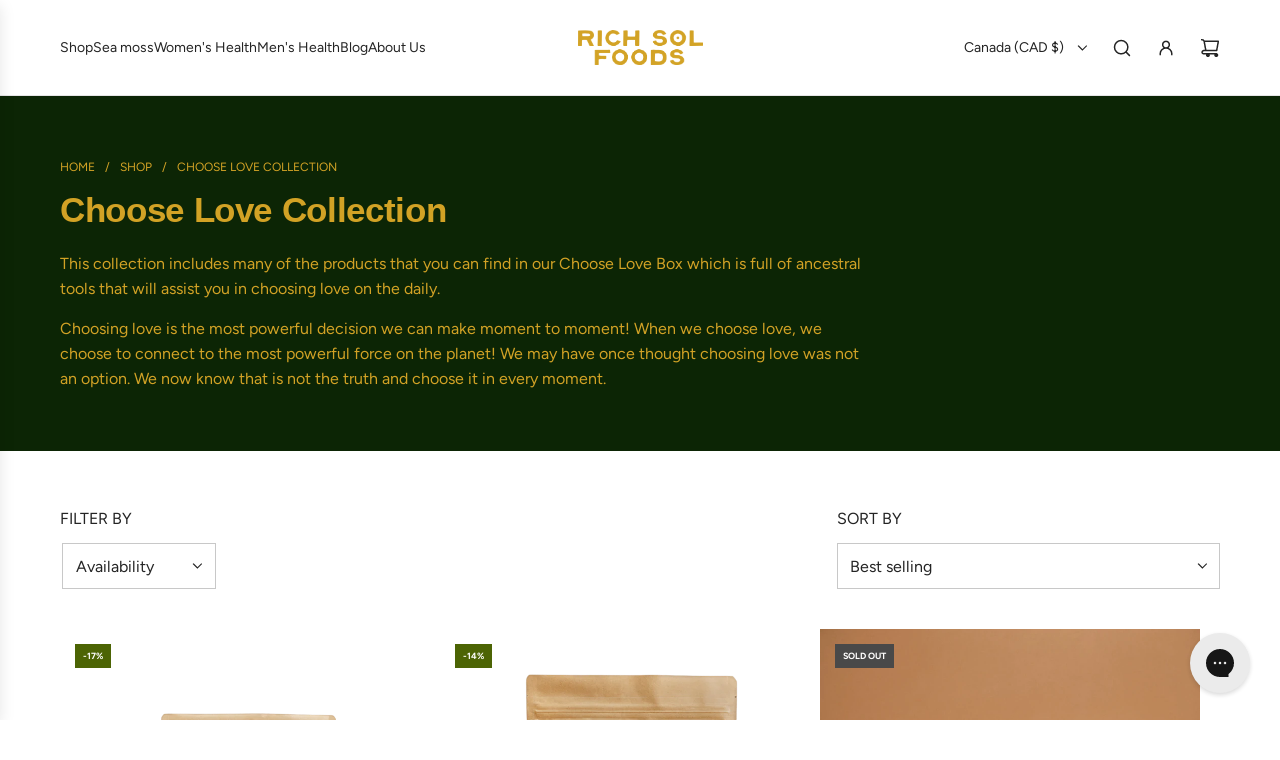

--- FILE ---
content_type: text/html; charset=utf-8
request_url: https://richsolfoods.ca/collections/choose-love-collection
body_size: 57427
content:
<!doctype html>
<html class="js" lang="en">
<head>
  <!-- Basic page needs ================================================== -->
  <meta charset="utf-8"><meta http-equiv="X-UA-Compatible" content="IE=edge"><link href="//richsolfoods.ca/cdn/shop/t/46/assets/swiper-bundle.min.css?v=127370101718424465871764767803" rel="stylesheet" type="text/css" media="all" />
  <link href="//richsolfoods.ca/cdn/shop/t/46/assets/photoswipe.min.css?v=165459975419098386681764767824" rel="stylesheet" type="text/css" media="all" />
  <link href="//richsolfoods.ca/cdn/shop/t/46/assets/theme.min.css?v=33965632253059850261764767838" rel="stylesheet" type="text/css" media="all" />
  <link href="//richsolfoods.ca/cdn/shop/t/46/assets/custom.css?v=102493421877365237651764767823" rel="stylesheet" type="text/css" media="all" />

  
    <link rel="shortcut icon" href="//richsolfoods.ca/cdn/shop/files/RichSolFoods_Brandmark_Gold.svg?crop=center&height=180&v=1769560523&width=180" type="image/png">
    <link rel="apple-touch-icon" sizes="180x180" href="//richsolfoods.ca/cdn/shop/files/RichSolFoods_Brandmark_Gold.svg?crop=center&height=180&v=1769560523&width=180">
    <link rel="apple-touch-icon-precomposed" sizes="180x180" href="//richsolfoods.ca/cdn/shop/files/RichSolFoods_Brandmark_Gold.svg?crop=center&height=180&v=1769560523&width=180">
    <link rel="icon" type="image/png" sizes="32x32" href="//richsolfoods.ca/cdn/shop/files/RichSolFoods_Brandmark_Gold.svg?crop=center&height=32&v=1769560523&width=32">
    <link rel="icon" type="image/png" sizes="194x194" href="//richsolfoods.ca/cdn/shop/files/RichSolFoods_Brandmark_Gold.svg?crop=center&height=194&v=1769560523&width=194">
    <link rel="icon" type="image/png" sizes="192x192" href="//richsolfoods.ca/cdn/shop/files/RichSolFoods_Brandmark_Gold.svg?crop=center&height=192&v=1769560523&width=192">
    <link rel="icon" type="image/png" sizes="16x16" href="//richsolfoods.ca/cdn/shop/files/RichSolFoods_Brandmark_Gold.svg?crop=center&height=16&v=1769560523&width=16">
  

    <link rel="preload" as="font" href="//richsolfoods.ca/cdn/fonts/figtree/figtree_n4.3c0838aba1701047e60be6a99a1b0a40ce9b8419.woff2" type="font/woff2" crossorigin>
    
<!-- Title and description ================================================== -->
  <title>
    Choose Love Collection &ndash; Rich Sol Foods
  </title>

  
    <meta name="description" content="This collection includes many of the products that you can find in our Choose Love Box which is full of ancestral tools that will assist you in choosing love on the daily.  Choosing love is the most powerful decision we can make moment to moment! When we choose love, we choose to connect to the most powerful force on t">
  

  <!-- Helpers ================================================== -->
  <!-- /snippets/social-meta-tags.liquid -->


<meta property="og:site_name" content="Rich Sol Foods">
<meta property="og:url" content="https://richsolfoods.ca/collections/choose-love-collection">
<meta property="og:title" content="Choose Love Collection">
<meta property="og:type" content="product.group">
<meta property="og:description" content="This collection includes many of the products that you can find in our Choose Love Box which is full of ancestral tools that will assist you in choosing love on the daily.  Choosing love is the most powerful decision we can make moment to moment! When we choose love, we choose to connect to the most powerful force on t">

<meta property="og:image" content="http:Liquid error (snippets/social-meta-tags line 8): invalid url input">
<meta property="og:image:alt" content="Rich Sol Foods">
<meta property="og:image:secure_url" content="https:Liquid error (snippets/social-meta-tags line 9): invalid url input">


<meta name="x:card" content="summary_large_image">
<meta name="x:title" content="Choose Love Collection">
<meta name="x:description" content="This collection includes many of the products that you can find in our Choose Love Box which is full of ancestral tools that will assist you in choosing love on the daily.  Choosing love is the most powerful decision we can make moment to moment! When we choose love, we choose to connect to the most powerful force on t">

  <link rel="canonical" href="https://richsolfoods.ca/collections/choose-love-collection"/>
  <meta name="viewport" content="width=device-width, initial-scale=1, shrink-to-fit=no">
  <meta name="theme-color" content="rgba(36 36 36 / 1.0)">

  <!-- CSS ================================================== -->
  <style>
/*============================================================================
  #Typography
==============================================================================*/







@font-face {
  font-family: Figtree;
  font-weight: 400;
  font-style: normal;
  font-display: swap;
  src: url("//richsolfoods.ca/cdn/fonts/figtree/figtree_n4.3c0838aba1701047e60be6a99a1b0a40ce9b8419.woff2") format("woff2"),
       url("//richsolfoods.ca/cdn/fonts/figtree/figtree_n4.c0575d1db21fc3821f17fd6617d3dee552312137.woff") format("woff");
}




  @font-face {
  font-family: Figtree;
  font-weight: 700;
  font-style: normal;
  font-display: swap;
  src: url("//richsolfoods.ca/cdn/fonts/figtree/figtree_n7.2fd9bfe01586148e644724096c9d75e8c7a90e55.woff2") format("woff2"),
       url("//richsolfoods.ca/cdn/fonts/figtree/figtree_n7.ea05de92d862f9594794ab281c4c3a67501ef5fc.woff") format("woff");
}




  @font-face {
  font-family: Figtree;
  font-weight: 400;
  font-style: italic;
  font-display: swap;
  src: url("//richsolfoods.ca/cdn/fonts/figtree/figtree_i4.89f7a4275c064845c304a4cf8a4a586060656db2.woff2") format("woff2"),
       url("//richsolfoods.ca/cdn/fonts/figtree/figtree_i4.6f955aaaafc55a22ffc1f32ecf3756859a5ad3e2.woff") format("woff");
}




  @font-face {
  font-family: Figtree;
  font-weight: 700;
  font-style: italic;
  font-display: swap;
  src: url("//richsolfoods.ca/cdn/fonts/figtree/figtree_i7.06add7096a6f2ab742e09ec7e498115904eda1fe.woff2") format("woff2"),
       url("//richsolfoods.ca/cdn/fonts/figtree/figtree_i7.ee584b5fcaccdbb5518c0228158941f8df81b101.woff") format("woff");
}









/*============================================================================
  #General Variables
==============================================================================*/

:root {

  --font-weight-normal: 400;
  --font-weight-bold: 700;
  --font-weight-header-bold: 700;

  --header-font-stack: Helvetica, Arial, sans-serif;
  --header-font-weight: 700;
  --header-font-style: normal;

  --header-font-case: normal;
  --header-font-size: 14;
  --header-font-size-px: 14px;

  --heading-spacing: -0.01em;
  --heading-line-height: 1.2;
  --heading-font-case: normal;
  --heading-font-stack: FontDrop;

  --body-font-stack: Figtree, sans-serif;
  --body-font-weight: 400;
  --body-font-style: normal;

  --button-font-stack: Figtree, sans-serif;
  --button-font-weight: 400;
  --button-font-style: normal;

  --label-font-stack: Figtree, sans-serif;
  --label-font-weight: 400;
  --label-font-style: normal;
  --label-font-case: uppercase;
  --label-spacing: 0px;

  --navigation-font-stack: Figtree, sans-serif;
  --navigation-font-weight: 400;
  --navigation-font-style: normal;
  --navigation-font-letter-spacing: 0px;

  --base-font-size-int: 16;
  --base-font-size: 16px;

  --body-font-size-12-to-em: 0.75em;
  --body-font-size-16-to-em: 1.0em;
  --body-font-size-22-to-em: 1.38em;
  --body-font-size-28-to-em: 1.75em;
  --body-font-size-36-to-em: 2.25em;

  /* Heading Sizes */

  
  --h1-size: 35px;
  --h2-size: 28px;
  --h3-size: 25px;
  --h4-size: 21px;
  --h5-size: 18px;
  --h6-size: 16px;

  --h1-size-mobile: 38px;
  --h2-size-mobile: 30px;
  --h3-size-mobile: 26px;
  --h4-size-mobile: 23px;
  --h5-size-mobile: 19px;
  --h6-size-mobile: 16px;

  --sale-badge-color: rgba(76 100 4 / 1.0);
  --sold-out-badge-color: rgba(73 73 73 / 1.0);
  --custom-badge-color: rgba(73 73 73 / 1.0);
  --preorder-badge-color: rgba(73 73 73 / 1.0);
  --countdown-badge-color: rgba(73 73 73 / 1.0);
  --badge-font-color: rgba(255 255 255 / 1.0);

  --primary-btn-text-color: rgba(255 255 255 / 1.0);
  --primary-btn-text-color-opacity50: color-mix(in srgb, var(--primary-btn-text-color), transparent 50%);
  --primary-btn-bg-color: rgba(36 36 36 / 1.0);
  --primary-btn-bg-color-opacity50: color-mix(in srgb, var(--primary-btn-bg-color), transparent 50%);

  --button-text-case: uppercase;
  --button-font-size: 14;
  --button-font-size-px: 14px;
  --button-text-spacing-px: 1px;

  
    --text-line-clamp: none;
  

  

  --text-color: rgba(36 36 36 / 1.0);
  --text-color-transparent05: color-mix(in srgb, var(--text-color), transparent 95%);
  --text-color-transparent10: color-mix(in srgb, var(--text-color), transparent 90%);
  --text-color-transparent15: color-mix(in srgb, var(--text-color), transparent 85%);
  --text-color-transparent25: color-mix(in srgb, var(--text-color), transparent 75%);
  --text-color-transparent30: color-mix(in srgb, var(--text-color), transparent 70%);
  --text-color-transparent40: color-mix(in srgb, var(--text-color), transparent 60%);
  --text-color-transparent50: color-mix(in srgb, var(--text-color), transparent 50%);
  --text-color-transparent5: color-mix(in srgb, var(--text-color), transparent 50%);
  --text-color-transparent6: color-mix(in srgb, var(--text-color), transparent 40%);
  --text-color-transparent7: color-mix(in srgb, var(--text-color), transparent 30%);
  --text-color-transparent8: color-mix(in srgb, var(--text-color), transparent 20%);

  
    --small-body-font-size: 14px;
  

  --link-color: rgba(36 36 36 / 1.0);
  --on-sale-color: rgba(73 73 73 / 1.0);

  --body-color: rgba(255 255 255 / 1.0);
  --body-color-darken10: #e6e6e6;
  --body-color-transparent00: color-mix(in srgb, var(--body-color), transparent 100%);
  --body-color-transparent40: color-mix(in srgb, var(--body-color), transparent 60%);
  --body-color-transparent50: color-mix(in srgb, var(--body-color), transparent 50%);
  --body-color-transparent90: color-mix(in srgb, var(--body-color), transparent 10%);

  --body-overlay-color: color-mix(in srgb, var(--body-color-darken10), transparent 30%);

  --body-secondary-color: rgba(241 223 203 / 1.0);
  --body-secondary-color-transparent00: color-mix(in srgb, var(--body-secondary-color), transparent 100%);
  --body-secondary-color-darken05: color-mix(in srgb, var(--body-secondary-color), transparent 95%);

  --color-primary-background: #ffffff;
  --color-primary-background-rgb: 255, 255, 255;
  --color-secondary-background: rgba(241 223 203 / 1.0);

  --border-color: rgba(36, 36, 36, 0.25);
  --link-border-color: color-mix(in srgb, var(--link-color), transparent 50%);
  --border-color-darken10: #0a0a0a;
  --view-in-space-button-background: #f2f2f2;

  --header-color: rgba(255 255 255 / 1.0);
  --header-color-darken5-filter: #f2f2f2;
  --header-color-darken5: color-mix(in srgb, var(--header-color-darken5-filter), transparent 0%);

  --header-border-color: rgba(230 229 231 / 1.0);

  --announcement-text-size: 13px;
  --announcement-text-spacing: 0px;

  --logo-font-size: 18px;

  --overlay-header-text-color: rgba(255 255 255 / 1.0);
  --nav-text-color: rgba(36 36 36 / 1.0);
  --nav-text-color-transparent5: color-mix(in srgb, var(--nav-text-color), transparent 95%);
  --nav-text-color-transparent10: color-mix(in srgb, var(--nav-text-color), transparent 90%);
  --nav-text-color-transparent30: color-mix(in srgb, var(--nav-text-color), transparent 70%);
  --nav-text-color-transparent50: color-mix(in srgb, var(--nav-text-color), transparent 50%);

  --nav-text-hover: rgba(73 73 73 / 1.0);

  --color-scheme-light-background: rgba(241 223 203 / 1.0);
  --color-scheme-light-background-transparent40: color-mix(in srgb, var(--color-scheme-light-background), transparent 60%);
  --color-scheme-light-background-transparent50: color-mix(in srgb, var(--color-scheme-light-background), transparent 50%);
  --color-scheme-light-background-rgb: 241, 223, 203;

  --color-scheme-light-text: rgba(73 37 22 / 1.0);
  --color-scheme-light-text-transparent10: color-mix(in srgb, var(--color-scheme-light-text), transparent 90%);
  --color-scheme-light-text-transparent25: color-mix(in srgb, var(--color-scheme-light-text), transparent 75%);
  --color-scheme-light-text-transparent40: color-mix(in srgb, var(--color-scheme-light-text), transparent 60%);
  --color-scheme-light-text-transparent50: color-mix(in srgb, var(--color-scheme-light-text), transparent 50%);
  --color-scheme-light-text-transparent60: color-mix(in srgb, var(--color-scheme-light-text), transparent 40%);
  --color-scheme-light-text-transparent80: color-mix(in srgb, var(--color-scheme-light-text), transparent 20%);

  --color-scheme-feature-background: rgba(230 136 25 / 1.0);
  --color-scheme-feature-background-transparent40: color-mix(in srgb, var(--color-scheme-feature-background), transparent 60%);
  --color-scheme-feature-background-transparent50: color-mix(in srgb, var(--color-scheme-feature-background), transparent 50%);
  --color-scheme-feature-background-rgb: 230, 136, 25;

  --color-scheme-feature-text: rgba(73 37 22 / 1.0);
  --color-scheme-feature-text-transparent10: color-mix(in srgb, var(--color-scheme-feature-text), transparent 90%);
  --color-scheme-feature-text-transparent25: color-mix(in srgb, var(--color-scheme-feature-text), transparent 75%);
  --color-scheme-feature-text-transparent40: color-mix(in srgb, var(--color-scheme-feature-text), transparent 60%);
  --color-scheme-feature-text-transparent50: color-mix(in srgb, var(--color-scheme-feature-text), transparent 50%);
  --color-scheme-feature-text-transparent60: color-mix(in srgb, var(--color-scheme-feature-text), transparent 40%);
  --color-scheme-feature-text-transparent80: color-mix(in srgb, var(--color-scheme-feature-text), transparent 20%);

  --homepage-sections-accent-secondary-color-transparent60: color-mix(in srgb, var(--color-scheme-feature-text), transparent 40%);

  --color-scheme-dark-background: rgba(12 37 5 / 1.0);
  --color-scheme-dark-background-transparent40: color-mix(in srgb, var(--color-scheme-dark-background), transparent 60%);
  --color-scheme-dark-background-transparent50: color-mix(in srgb, var(--color-scheme-dark-background), transparent 50%);
  --color-scheme-dark-background-rgb: 12, 37, 5;

  --color-scheme-dark-text: rgba(211 163 38 / 1.0);
  --color-scheme-dark-text-transparent10: color-mix(in srgb, var(--color-scheme-dark-text), transparent 90%);
  --color-scheme-dark-text-transparent25: color-mix(in srgb, var(--color-scheme-dark-text), transparent 75%);
  --color-scheme-dark-text-transparent40: color-mix(in srgb, var(--color-scheme-dark-text), transparent 60%);
  --color-scheme-dark-text-transparent50: color-mix(in srgb, var(--color-scheme-dark-text), transparent 50%);
  --color-scheme-dark-text-transparent60: color-mix(in srgb, var(--color-scheme-dark-text), transparent 40%);
  --color-scheme-dark-text-transparent80: color-mix(in srgb, var(--color-scheme-dark-text), transparent 20%);

  --filter-bg-color: rgba(36, 36, 36, 0.1);

  --menu-drawer-color: rgba(255 255 255 / 1.0);
  --menu-drawer-text-color: rgba(36 36 36 / 1.0);
  --menu-drawer-text-color-transparent10: color-mix(in srgb, var(--menu-drawer-text-color), transparent 90%);
  --menu-drawer-text-color-transparent30: color-mix(in srgb, var(--menu-drawer-text-color), transparent 70%);
  --menu-drawer-border-color: color-mix(in srgb, var(--menu-drawer-text-color), transparent 75%);
  --menu-drawer-text-hover-color: rgba(73 73 73 / 1.0);

  --cart-drawer-color: rgba(255 255 255 / 1.0);
  --cart-drawer-color-transparent50: color-mix(in srgb, var(--cart-drawer-color), transparent 50%);
  --cart-drawer-text-color: rgba(36 36 36 / 1.0);
  --cart-drawer-text-color-transparent10: color-mix(in srgb, var(--cart-drawer-text-color), transparent 90%);
  --cart-drawer-text-color-transparent25: color-mix(in srgb, var(--cart-drawer-text-color), transparent 75%);
  --cart-drawer-text-color-transparent40: color-mix(in srgb, var(--cart-drawer-text-color), transparent 60%);
  --cart-drawer-text-color-transparent50: color-mix(in srgb, var(--cart-drawer-text-color), transparent 50%);
  --cart-drawer-text-color-transparent70: color-mix(in srgb, var(--cart-drawer-text-color), transparent 30%);
  --cart-drawer-border-color: color-mix(in srgb, var(--cart-drawer-text-color), transparent 75%);

  --success-color: #28a745;
  --error-color: #DC3545;
  --warning-color: #EB9247;

  /* Shop Pay Installments variables */
  --color-body: rgba(241 223 203 / 1.0);
  --color-bg: rgba(241 223 203 / 1.0);

  /* Checkbox */
  --checkbox-size: 16px;
  --inline-icon-size: 16px;
  --line-height-base: 1.6;

  /* Grid spacing */
  --grid-spacing: 10px;
  
    --grid-spacing-tight: 10px;
    --grid-spacing-loose: 10px;
  

  /* Border radius */
  --block-border-radius: 0;
  --input-border-radius: 0;
  --thumbnail-border-radius: 0;
  --badge-border-radius: 0;
  

  --swatch-border-radius: 0;
  
    --swatch-border-radius: 50%;
  

  --card-swatch-size: 20px;
}
</style>

  <style data-shopify>
    *,
    *::before,
    *::after {
      box-sizing: inherit;
    }

    html {
      box-sizing: border-box;
      background-color: var(--body-color);
      height: 100%;
      margin: 0;
    }

    body {
      background-color: var(--body-color);
      min-height: 100%;
      margin: 0;
      display: grid;
      grid-template-rows: auto auto 1fr auto;
      grid-template-columns: 100%;
      overflow-x: hidden;
    }

    .sr-only {
      position: absolute;
      width: 1px;
      height: 1px;
      padding: 0;
      margin: -1px;
      overflow: hidden;
      clip: rect(0, 0, 0, 0);
      border: 0;
    }

    .sr-only-focusable:active, .sr-only-focusable:focus {
      position: static;
      width: auto;
      height: auto;
      margin: 0;
      overflow: visible;
      clip: auto;
    }
  </style>

  <!-- Header hook for plugins ================================================== -->
  <script>window.performance && window.performance.mark && window.performance.mark('shopify.content_for_header.start');</script><meta name="google-site-verification" content="u8FaWYLEZCaiAfRBv7VCovVIjviHvA4QEiZ07j6iIKk">
<meta name="google-site-verification" content="1KiUuNzlv_JByv7mLhKpx2IWRWAPsAEUd414_qwD08I">
<meta id="shopify-digital-wallet" name="shopify-digital-wallet" content="/12942671931/digital_wallets/dialog">
<meta name="shopify-checkout-api-token" content="d4b5ab5c06a41455e47ec69936ee1403">
<meta id="in-context-paypal-metadata" data-shop-id="12942671931" data-venmo-supported="false" data-environment="production" data-locale="en_US" data-paypal-v4="true" data-currency="CAD">
<link rel="alternate" type="application/atom+xml" title="Feed" href="/collections/choose-love-collection.atom" />
<link rel="alternate" hreflang="x-default" href="https://richsolfoods.com/collections/choose-love-collection">
<link rel="alternate" hreflang="en" href="https://richsolfoods.com/collections/choose-love-collection">
<link rel="alternate" hreflang="en-CA" href="https://richsolfoods.ca/collections/choose-love-collection">
<link rel="alternate" type="application/json+oembed" href="https://richsolfoods.ca/collections/choose-love-collection.oembed">
<script async="async" src="/checkouts/internal/preloads.js?locale=en-CA"></script>
<link rel="preconnect" href="https://shop.app" crossorigin="anonymous">
<script async="async" src="https://shop.app/checkouts/internal/preloads.js?locale=en-CA&shop_id=12942671931" crossorigin="anonymous"></script>
<script id="apple-pay-shop-capabilities" type="application/json">{"shopId":12942671931,"countryCode":"CA","currencyCode":"CAD","merchantCapabilities":["supports3DS"],"merchantId":"gid:\/\/shopify\/Shop\/12942671931","merchantName":"Rich Sol Foods","requiredBillingContactFields":["postalAddress","email","phone"],"requiredShippingContactFields":["postalAddress","email","phone"],"shippingType":"shipping","supportedNetworks":["visa","masterCard","amex","discover","jcb"],"total":{"type":"pending","label":"Rich Sol Foods","amount":"1.00"},"shopifyPaymentsEnabled":true,"supportsSubscriptions":true}</script>
<script id="shopify-features" type="application/json">{"accessToken":"d4b5ab5c06a41455e47ec69936ee1403","betas":["rich-media-storefront-analytics"],"domain":"richsolfoods.ca","predictiveSearch":true,"shopId":12942671931,"locale":"en"}</script>
<script>var Shopify = Shopify || {};
Shopify.shop = "rich-sol-food.myshopify.com";
Shopify.locale = "en";
Shopify.currency = {"active":"CAD","rate":"1.3788768"};
Shopify.country = "CA";
Shopify.theme = {"name":"Updated copy of Flow with Installments message","id":171013931031,"schema_name":"Flow","schema_version":"41.2.2","theme_store_id":801,"role":"main"};
Shopify.theme.handle = "null";
Shopify.theme.style = {"id":null,"handle":null};
Shopify.cdnHost = "richsolfoods.ca/cdn";
Shopify.routes = Shopify.routes || {};
Shopify.routes.root = "/";</script>
<script type="module">!function(o){(o.Shopify=o.Shopify||{}).modules=!0}(window);</script>
<script>!function(o){function n(){var o=[];function n(){o.push(Array.prototype.slice.apply(arguments))}return n.q=o,n}var t=o.Shopify=o.Shopify||{};t.loadFeatures=n(),t.autoloadFeatures=n()}(window);</script>
<script>
  window.ShopifyPay = window.ShopifyPay || {};
  window.ShopifyPay.apiHost = "shop.app\/pay";
  window.ShopifyPay.redirectState = null;
</script>
<script id="shop-js-analytics" type="application/json">{"pageType":"collection"}</script>
<script defer="defer" async type="module" src="//richsolfoods.ca/cdn/shopifycloud/shop-js/modules/v2/client.init-shop-cart-sync_BN7fPSNr.en.esm.js"></script>
<script defer="defer" async type="module" src="//richsolfoods.ca/cdn/shopifycloud/shop-js/modules/v2/chunk.common_Cbph3Kss.esm.js"></script>
<script defer="defer" async type="module" src="//richsolfoods.ca/cdn/shopifycloud/shop-js/modules/v2/chunk.modal_DKumMAJ1.esm.js"></script>
<script type="module">
  await import("//richsolfoods.ca/cdn/shopifycloud/shop-js/modules/v2/client.init-shop-cart-sync_BN7fPSNr.en.esm.js");
await import("//richsolfoods.ca/cdn/shopifycloud/shop-js/modules/v2/chunk.common_Cbph3Kss.esm.js");
await import("//richsolfoods.ca/cdn/shopifycloud/shop-js/modules/v2/chunk.modal_DKumMAJ1.esm.js");

  window.Shopify.SignInWithShop?.initShopCartSync?.({"fedCMEnabled":true,"windoidEnabled":true});

</script>
<script>
  window.Shopify = window.Shopify || {};
  if (!window.Shopify.featureAssets) window.Shopify.featureAssets = {};
  window.Shopify.featureAssets['shop-js'] = {"shop-cart-sync":["modules/v2/client.shop-cart-sync_CJVUk8Jm.en.esm.js","modules/v2/chunk.common_Cbph3Kss.esm.js","modules/v2/chunk.modal_DKumMAJ1.esm.js"],"init-fed-cm":["modules/v2/client.init-fed-cm_7Fvt41F4.en.esm.js","modules/v2/chunk.common_Cbph3Kss.esm.js","modules/v2/chunk.modal_DKumMAJ1.esm.js"],"init-shop-email-lookup-coordinator":["modules/v2/client.init-shop-email-lookup-coordinator_Cc088_bR.en.esm.js","modules/v2/chunk.common_Cbph3Kss.esm.js","modules/v2/chunk.modal_DKumMAJ1.esm.js"],"init-windoid":["modules/v2/client.init-windoid_hPopwJRj.en.esm.js","modules/v2/chunk.common_Cbph3Kss.esm.js","modules/v2/chunk.modal_DKumMAJ1.esm.js"],"shop-button":["modules/v2/client.shop-button_B0jaPSNF.en.esm.js","modules/v2/chunk.common_Cbph3Kss.esm.js","modules/v2/chunk.modal_DKumMAJ1.esm.js"],"shop-cash-offers":["modules/v2/client.shop-cash-offers_DPIskqss.en.esm.js","modules/v2/chunk.common_Cbph3Kss.esm.js","modules/v2/chunk.modal_DKumMAJ1.esm.js"],"shop-toast-manager":["modules/v2/client.shop-toast-manager_CK7RT69O.en.esm.js","modules/v2/chunk.common_Cbph3Kss.esm.js","modules/v2/chunk.modal_DKumMAJ1.esm.js"],"init-shop-cart-sync":["modules/v2/client.init-shop-cart-sync_BN7fPSNr.en.esm.js","modules/v2/chunk.common_Cbph3Kss.esm.js","modules/v2/chunk.modal_DKumMAJ1.esm.js"],"init-customer-accounts-sign-up":["modules/v2/client.init-customer-accounts-sign-up_CfPf4CXf.en.esm.js","modules/v2/client.shop-login-button_DeIztwXF.en.esm.js","modules/v2/chunk.common_Cbph3Kss.esm.js","modules/v2/chunk.modal_DKumMAJ1.esm.js"],"pay-button":["modules/v2/client.pay-button_CgIwFSYN.en.esm.js","modules/v2/chunk.common_Cbph3Kss.esm.js","modules/v2/chunk.modal_DKumMAJ1.esm.js"],"init-customer-accounts":["modules/v2/client.init-customer-accounts_DQ3x16JI.en.esm.js","modules/v2/client.shop-login-button_DeIztwXF.en.esm.js","modules/v2/chunk.common_Cbph3Kss.esm.js","modules/v2/chunk.modal_DKumMAJ1.esm.js"],"avatar":["modules/v2/client.avatar_BTnouDA3.en.esm.js"],"init-shop-for-new-customer-accounts":["modules/v2/client.init-shop-for-new-customer-accounts_CsZy_esa.en.esm.js","modules/v2/client.shop-login-button_DeIztwXF.en.esm.js","modules/v2/chunk.common_Cbph3Kss.esm.js","modules/v2/chunk.modal_DKumMAJ1.esm.js"],"shop-follow-button":["modules/v2/client.shop-follow-button_BRMJjgGd.en.esm.js","modules/v2/chunk.common_Cbph3Kss.esm.js","modules/v2/chunk.modal_DKumMAJ1.esm.js"],"checkout-modal":["modules/v2/client.checkout-modal_B9Drz_yf.en.esm.js","modules/v2/chunk.common_Cbph3Kss.esm.js","modules/v2/chunk.modal_DKumMAJ1.esm.js"],"shop-login-button":["modules/v2/client.shop-login-button_DeIztwXF.en.esm.js","modules/v2/chunk.common_Cbph3Kss.esm.js","modules/v2/chunk.modal_DKumMAJ1.esm.js"],"lead-capture":["modules/v2/client.lead-capture_DXYzFM3R.en.esm.js","modules/v2/chunk.common_Cbph3Kss.esm.js","modules/v2/chunk.modal_DKumMAJ1.esm.js"],"shop-login":["modules/v2/client.shop-login_CA5pJqmO.en.esm.js","modules/v2/chunk.common_Cbph3Kss.esm.js","modules/v2/chunk.modal_DKumMAJ1.esm.js"],"payment-terms":["modules/v2/client.payment-terms_BxzfvcZJ.en.esm.js","modules/v2/chunk.common_Cbph3Kss.esm.js","modules/v2/chunk.modal_DKumMAJ1.esm.js"]};
</script>
<script>(function() {
  var isLoaded = false;
  function asyncLoad() {
    if (isLoaded) return;
    isLoaded = true;
    var urls = ["https:\/\/loox.io\/widget\/V1Woi0n_TD\/loox.1575997322401.js?shop=rich-sol-food.myshopify.com","https:\/\/io.dropinblog.com\/js\/shopify.js?shop=rich-sol-food.myshopify.com","https:\/\/config.gorgias.chat\/bundle-loader\/01GYCBXWJKFC9DFE05YVXFRW5V?source=shopify1click\u0026shop=rich-sol-food.myshopify.com","https:\/\/static.rechargecdn.com\/assets\/js\/widget.min.js?shop=rich-sol-food.myshopify.com","https:\/\/sdk.postscript.io\/sdk-script-loader.bundle.js?shopId=156768\u0026shop=rich-sol-food.myshopify.com","https:\/\/public.9gtb.com\/loader.js?g_cvt_id=cc678ab1-387c-4631-9c96-a220b644e683\u0026shop=rich-sol-food.myshopify.com"];
    for (var i = 0; i < urls.length; i++) {
      var s = document.createElement('script');
      s.type = 'text/javascript';
      s.async = true;
      s.src = urls[i];
      var x = document.getElementsByTagName('script')[0];
      x.parentNode.insertBefore(s, x);
    }
  };
  if(window.attachEvent) {
    window.attachEvent('onload', asyncLoad);
  } else {
    window.addEventListener('load', asyncLoad, false);
  }
})();</script>
<script id="__st">var __st={"a":12942671931,"offset":-28800,"reqid":"5cf0417e-52c6-4c17-8c2e-b93ed0c1925c-1769756168","pageurl":"richsolfoods.ca\/collections\/choose-love-collection","u":"679d64978eca","p":"collection","rtyp":"collection","rid":261147885591};</script>
<script>window.ShopifyPaypalV4VisibilityTracking = true;</script>
<script id="captcha-bootstrap">!function(){'use strict';const t='contact',e='account',n='new_comment',o=[[t,t],['blogs',n],['comments',n],[t,'customer']],c=[[e,'customer_login'],[e,'guest_login'],[e,'recover_customer_password'],[e,'create_customer']],r=t=>t.map((([t,e])=>`form[action*='/${t}']:not([data-nocaptcha='true']) input[name='form_type'][value='${e}']`)).join(','),a=t=>()=>t?[...document.querySelectorAll(t)].map((t=>t.form)):[];function s(){const t=[...o],e=r(t);return a(e)}const i='password',u='form_key',d=['recaptcha-v3-token','g-recaptcha-response','h-captcha-response',i],f=()=>{try{return window.sessionStorage}catch{return}},m='__shopify_v',_=t=>t.elements[u];function p(t,e,n=!1){try{const o=window.sessionStorage,c=JSON.parse(o.getItem(e)),{data:r}=function(t){const{data:e,action:n}=t;return t[m]||n?{data:e,action:n}:{data:t,action:n}}(c);for(const[e,n]of Object.entries(r))t.elements[e]&&(t.elements[e].value=n);n&&o.removeItem(e)}catch(o){console.error('form repopulation failed',{error:o})}}const l='form_type',E='cptcha';function T(t){t.dataset[E]=!0}const w=window,h=w.document,L='Shopify',v='ce_forms',y='captcha';let A=!1;((t,e)=>{const n=(g='f06e6c50-85a8-45c8-87d0-21a2b65856fe',I='https://cdn.shopify.com/shopifycloud/storefront-forms-hcaptcha/ce_storefront_forms_captcha_hcaptcha.v1.5.2.iife.js',D={infoText:'Protected by hCaptcha',privacyText:'Privacy',termsText:'Terms'},(t,e,n)=>{const o=w[L][v],c=o.bindForm;if(c)return c(t,g,e,D).then(n);var r;o.q.push([[t,g,e,D],n]),r=I,A||(h.body.append(Object.assign(h.createElement('script'),{id:'captcha-provider',async:!0,src:r})),A=!0)});var g,I,D;w[L]=w[L]||{},w[L][v]=w[L][v]||{},w[L][v].q=[],w[L][y]=w[L][y]||{},w[L][y].protect=function(t,e){n(t,void 0,e),T(t)},Object.freeze(w[L][y]),function(t,e,n,w,h,L){const[v,y,A,g]=function(t,e,n){const i=e?o:[],u=t?c:[],d=[...i,...u],f=r(d),m=r(i),_=r(d.filter((([t,e])=>n.includes(e))));return[a(f),a(m),a(_),s()]}(w,h,L),I=t=>{const e=t.target;return e instanceof HTMLFormElement?e:e&&e.form},D=t=>v().includes(t);t.addEventListener('submit',(t=>{const e=I(t);if(!e)return;const n=D(e)&&!e.dataset.hcaptchaBound&&!e.dataset.recaptchaBound,o=_(e),c=g().includes(e)&&(!o||!o.value);(n||c)&&t.preventDefault(),c&&!n&&(function(t){try{if(!f())return;!function(t){const e=f();if(!e)return;const n=_(t);if(!n)return;const o=n.value;o&&e.removeItem(o)}(t);const e=Array.from(Array(32),(()=>Math.random().toString(36)[2])).join('');!function(t,e){_(t)||t.append(Object.assign(document.createElement('input'),{type:'hidden',name:u})),t.elements[u].value=e}(t,e),function(t,e){const n=f();if(!n)return;const o=[...t.querySelectorAll(`input[type='${i}']`)].map((({name:t})=>t)),c=[...d,...o],r={};for(const[a,s]of new FormData(t).entries())c.includes(a)||(r[a]=s);n.setItem(e,JSON.stringify({[m]:1,action:t.action,data:r}))}(t,e)}catch(e){console.error('failed to persist form',e)}}(e),e.submit())}));const S=(t,e)=>{t&&!t.dataset[E]&&(n(t,e.some((e=>e===t))),T(t))};for(const o of['focusin','change'])t.addEventListener(o,(t=>{const e=I(t);D(e)&&S(e,y())}));const B=e.get('form_key'),M=e.get(l),P=B&&M;t.addEventListener('DOMContentLoaded',(()=>{const t=y();if(P)for(const e of t)e.elements[l].value===M&&p(e,B);[...new Set([...A(),...v().filter((t=>'true'===t.dataset.shopifyCaptcha))])].forEach((e=>S(e,t)))}))}(h,new URLSearchParams(w.location.search),n,t,e,['guest_login'])})(!0,!0)}();</script>
<script integrity="sha256-4kQ18oKyAcykRKYeNunJcIwy7WH5gtpwJnB7kiuLZ1E=" data-source-attribution="shopify.loadfeatures" defer="defer" src="//richsolfoods.ca/cdn/shopifycloud/storefront/assets/storefront/load_feature-a0a9edcb.js" crossorigin="anonymous"></script>
<script crossorigin="anonymous" defer="defer" src="//richsolfoods.ca/cdn/shopifycloud/storefront/assets/shopify_pay/storefront-65b4c6d7.js?v=20250812"></script>
<script data-source-attribution="shopify.dynamic_checkout.dynamic.init">var Shopify=Shopify||{};Shopify.PaymentButton=Shopify.PaymentButton||{isStorefrontPortableWallets:!0,init:function(){window.Shopify.PaymentButton.init=function(){};var t=document.createElement("script");t.src="https://richsolfoods.ca/cdn/shopifycloud/portable-wallets/latest/portable-wallets.en.js",t.type="module",document.head.appendChild(t)}};
</script>
<script data-source-attribution="shopify.dynamic_checkout.buyer_consent">
  function portableWalletsHideBuyerConsent(e){var t=document.getElementById("shopify-buyer-consent"),n=document.getElementById("shopify-subscription-policy-button");t&&n&&(t.classList.add("hidden"),t.setAttribute("aria-hidden","true"),n.removeEventListener("click",e))}function portableWalletsShowBuyerConsent(e){var t=document.getElementById("shopify-buyer-consent"),n=document.getElementById("shopify-subscription-policy-button");t&&n&&(t.classList.remove("hidden"),t.removeAttribute("aria-hidden"),n.addEventListener("click",e))}window.Shopify?.PaymentButton&&(window.Shopify.PaymentButton.hideBuyerConsent=portableWalletsHideBuyerConsent,window.Shopify.PaymentButton.showBuyerConsent=portableWalletsShowBuyerConsent);
</script>
<script data-source-attribution="shopify.dynamic_checkout.cart.bootstrap">document.addEventListener("DOMContentLoaded",(function(){function t(){return document.querySelector("shopify-accelerated-checkout-cart, shopify-accelerated-checkout")}if(t())Shopify.PaymentButton.init();else{new MutationObserver((function(e,n){t()&&(Shopify.PaymentButton.init(),n.disconnect())})).observe(document.body,{childList:!0,subtree:!0})}}));
</script>
<link id="shopify-accelerated-checkout-styles" rel="stylesheet" media="screen" href="https://richsolfoods.ca/cdn/shopifycloud/portable-wallets/latest/accelerated-checkout-backwards-compat.css" crossorigin="anonymous">
<style id="shopify-accelerated-checkout-cart">
        #shopify-buyer-consent {
  margin-top: 1em;
  display: inline-block;
  width: 100%;
}

#shopify-buyer-consent.hidden {
  display: none;
}

#shopify-subscription-policy-button {
  background: none;
  border: none;
  padding: 0;
  text-decoration: underline;
  font-size: inherit;
  cursor: pointer;
}

#shopify-subscription-policy-button::before {
  box-shadow: none;
}

      </style>

<script>window.performance && window.performance.mark && window.performance.mark('shopify.content_for_header.end');</script>

  <script defer src="//richsolfoods.ca/cdn/shop/t/46/assets/eventBus.js?v=100401504747444416941764767838"></script>

  <script type="text/javascript">
		window.wetheme = {
			name: 'Flow',
			webcomponentRegistry: {
        registry: {},
				checkScriptLoaded: function(key) {
					return window.wetheme.webcomponentRegistry.registry[key] ? true : false
				},
        register: function(registration) {
            if(!window.wetheme.webcomponentRegistry.checkScriptLoaded(registration.key)) {
              window.wetheme.webcomponentRegistry.registry[registration.key] = registration
            }
        }
      }
    };
	</script>

  

  
<!-- BEGIN app block: shopify://apps/klaviyo-email-marketing-sms/blocks/klaviyo-onsite-embed/2632fe16-c075-4321-a88b-50b567f42507 -->












  <script async src="https://static.klaviyo.com/onsite/js/N4G7Sw/klaviyo.js?company_id=N4G7Sw"></script>
  <script>!function(){if(!window.klaviyo){window._klOnsite=window._klOnsite||[];try{window.klaviyo=new Proxy({},{get:function(n,i){return"push"===i?function(){var n;(n=window._klOnsite).push.apply(n,arguments)}:function(){for(var n=arguments.length,o=new Array(n),w=0;w<n;w++)o[w]=arguments[w];var t="function"==typeof o[o.length-1]?o.pop():void 0,e=new Promise((function(n){window._klOnsite.push([i].concat(o,[function(i){t&&t(i),n(i)}]))}));return e}}})}catch(n){window.klaviyo=window.klaviyo||[],window.klaviyo.push=function(){var n;(n=window._klOnsite).push.apply(n,arguments)}}}}();</script>

  




  <script>
    window.klaviyoReviewsProductDesignMode = false
  </script>







<!-- END app block --><!-- BEGIN app block: shopify://apps/simprosys-google-shopping-feed/blocks/core_settings_block/1f0b859e-9fa6-4007-97e8-4513aff5ff3b --><!-- BEGIN: GSF App Core Tags & Scripts by Simprosys Google Shopping Feed -->









<!-- END: GSF App Core Tags & Scripts by Simprosys Google Shopping Feed -->
<!-- END app block --><!-- BEGIN app block: shopify://apps/dropinblog/blocks/head/d07cf0d3-9e5c-4b7f-829c-19d888accd75 -->












<!-- END app block --><!-- BEGIN app block: shopify://apps/aftership-tracking/blocks/protection/019a0a96-1a0c-71ad-8ce2-ce2d49c2d945 -->

<div
  class='aftership-protection-config'
  title-text='Checkout plus'
  title-color='#232933'
  title-font-size='14'
  desc-color='#6C717A'
  desc-font-size='12'
  logo-display='true'
>
  
    
    <link rel="preload" href="https://widgets.automizely.com/protection/shopify/v2/index.min.js" as="script">
    <script
      
      src='https://widgets.automizely.com/protection/shopify/v2/index.min.js'
      type='text/javascript'
      async
      onload='window.aftershipProtectionLoaded = true;'
    ></script>
  
</div>


<!-- END app block --><!-- BEGIN app block: shopify://apps/tolstoy-shoppable-video-quiz/blocks/widget-block/06fa8282-42ff-403e-b67c-1936776aed11 -->




                























<script
  type="module"
  async
  src="https://widget.gotolstoy.com/we/widget.js"
  data-shop=rich-sol-food.myshopify.com
  data-app-key=521a569c-f010-40e0-87bb-904ab4eeb8ba
  data-should-use-cache=true
  data-cache-version=196c9d0cf3f
  data-product-gallery-projects="[]"
  data-collection-gallery-projects="[]"
  data-product-id=""
  data-template-name="collection"
  data-ot-ignore
>
</script>
<script
  type="text/javascript"
  nomodule
  async
  src="https://widget.gotolstoy.com/widget/widget.js"
  data-shop=rich-sol-food.myshopify.com
  data-app-key=521a569c-f010-40e0-87bb-904ab4eeb8ba
  data-should-use-cache=true
  data-cache-version=196c9d0cf3f
  data-product-gallery-projects="[]"
  data-collection-gallery-projects="[]"
  data-product-id=""
  data-collection-id=261147885591
  data-template-name="collection"
  data-ot-ignore
></script>
<script
  type="module"
  async
  src="https://play.gotolstoy.com/widget-v2/widget.js"
  id="tolstoy-widget-script"
  data-shop=rich-sol-food.myshopify.com
  data-app-key=521a569c-f010-40e0-87bb-904ab4eeb8ba
  data-should-use-cache=true
  data-cache-version=196c9d0cf3f
  data-product-gallery-projects="[]"
  data-collection-gallery-projects="[]"
  data-product-id=""
  data-collection-id=261147885591
  data-shop-assistant-enabled="false"
  data-search-bar-widget-enabled="false"
  data-template-name="collection"
  data-customer-id=""
  data-ot-ignore
></script>
<script>
  window.tolstoyCurrencySymbol = '$';
  window.tolstoyMoneyFormat = '${{amount}}';
</script>
<script>
  window.tolstoyDebug = {
    enable: () => {
      fetch('/cart/update.js', {
        method: 'POST',
        headers: { 'Content-Type': 'application/json' },
        body: JSON.stringify({ attributes: { TolstoyDebugEnabled: 'true' } })
      })
      .then(response => response.json())
      .then(() => window.location.reload());
    },
    disable: () => {
      fetch('/cart/update.js', {
        method: 'POST',
        headers: { 'Content-Type': 'application/json' },
        body: JSON.stringify({ attributes: { TolstoyDebugEnabled: null } })
      })
      .then(response => response.json())
      .then(() => window.location.reload())
    },
    status: async () => {
      const response = await fetch('/cart.js');
      const json = await response.json();
      console.log(json.attributes);
    }
  }
</script>

<!-- END app block --><!-- BEGIN app block: shopify://apps/gorgias-live-chat-helpdesk/blocks/gorgias/a66db725-7b96-4e3f-916e-6c8e6f87aaaa -->
<script defer data-gorgias-loader-chat src="https://config.gorgias.chat/bundle-loader/shopify/rich-sol-food.myshopify.com"></script>


<script defer data-gorgias-loader-convert  src="https://content.9gtb.com/loader.js"></script>


<script defer data-gorgias-loader-mailto-replace  src="https://config.gorgias.help/api/contact-forms/replace-mailto-script.js?shopName=rich-sol-food"></script>


<!-- END app block --><script src="https://cdn.shopify.com/extensions/019c0b10-42ca-7992-93d2-382def64a353/smile-io-281/assets/smile-loader.js" type="text/javascript" defer="defer"></script>
<link href="https://monorail-edge.shopifysvc.com" rel="dns-prefetch">
<script>(function(){if ("sendBeacon" in navigator && "performance" in window) {try {var session_token_from_headers = performance.getEntriesByType('navigation')[0].serverTiming.find(x => x.name == '_s').description;} catch {var session_token_from_headers = undefined;}var session_cookie_matches = document.cookie.match(/_shopify_s=([^;]*)/);var session_token_from_cookie = session_cookie_matches && session_cookie_matches.length === 2 ? session_cookie_matches[1] : "";var session_token = session_token_from_headers || session_token_from_cookie || "";function handle_abandonment_event(e) {var entries = performance.getEntries().filter(function(entry) {return /monorail-edge.shopifysvc.com/.test(entry.name);});if (!window.abandonment_tracked && entries.length === 0) {window.abandonment_tracked = true;var currentMs = Date.now();var navigation_start = performance.timing.navigationStart;var payload = {shop_id: 12942671931,url: window.location.href,navigation_start,duration: currentMs - navigation_start,session_token,page_type: "collection"};window.navigator.sendBeacon("https://monorail-edge.shopifysvc.com/v1/produce", JSON.stringify({schema_id: "online_store_buyer_site_abandonment/1.1",payload: payload,metadata: {event_created_at_ms: currentMs,event_sent_at_ms: currentMs}}));}}window.addEventListener('pagehide', handle_abandonment_event);}}());</script>
<script id="web-pixels-manager-setup">(function e(e,d,r,n,o){if(void 0===o&&(o={}),!Boolean(null===(a=null===(i=window.Shopify)||void 0===i?void 0:i.analytics)||void 0===a?void 0:a.replayQueue)){var i,a;window.Shopify=window.Shopify||{};var t=window.Shopify;t.analytics=t.analytics||{};var s=t.analytics;s.replayQueue=[],s.publish=function(e,d,r){return s.replayQueue.push([e,d,r]),!0};try{self.performance.mark("wpm:start")}catch(e){}var l=function(){var e={modern:/Edge?\/(1{2}[4-9]|1[2-9]\d|[2-9]\d{2}|\d{4,})\.\d+(\.\d+|)|Firefox\/(1{2}[4-9]|1[2-9]\d|[2-9]\d{2}|\d{4,})\.\d+(\.\d+|)|Chrom(ium|e)\/(9{2}|\d{3,})\.\d+(\.\d+|)|(Maci|X1{2}).+ Version\/(15\.\d+|(1[6-9]|[2-9]\d|\d{3,})\.\d+)([,.]\d+|)( \(\w+\)|)( Mobile\/\w+|) Safari\/|Chrome.+OPR\/(9{2}|\d{3,})\.\d+\.\d+|(CPU[ +]OS|iPhone[ +]OS|CPU[ +]iPhone|CPU IPhone OS|CPU iPad OS)[ +]+(15[._]\d+|(1[6-9]|[2-9]\d|\d{3,})[._]\d+)([._]\d+|)|Android:?[ /-](13[3-9]|1[4-9]\d|[2-9]\d{2}|\d{4,})(\.\d+|)(\.\d+|)|Android.+Firefox\/(13[5-9]|1[4-9]\d|[2-9]\d{2}|\d{4,})\.\d+(\.\d+|)|Android.+Chrom(ium|e)\/(13[3-9]|1[4-9]\d|[2-9]\d{2}|\d{4,})\.\d+(\.\d+|)|SamsungBrowser\/([2-9]\d|\d{3,})\.\d+/,legacy:/Edge?\/(1[6-9]|[2-9]\d|\d{3,})\.\d+(\.\d+|)|Firefox\/(5[4-9]|[6-9]\d|\d{3,})\.\d+(\.\d+|)|Chrom(ium|e)\/(5[1-9]|[6-9]\d|\d{3,})\.\d+(\.\d+|)([\d.]+$|.*Safari\/(?![\d.]+ Edge\/[\d.]+$))|(Maci|X1{2}).+ Version\/(10\.\d+|(1[1-9]|[2-9]\d|\d{3,})\.\d+)([,.]\d+|)( \(\w+\)|)( Mobile\/\w+|) Safari\/|Chrome.+OPR\/(3[89]|[4-9]\d|\d{3,})\.\d+\.\d+|(CPU[ +]OS|iPhone[ +]OS|CPU[ +]iPhone|CPU IPhone OS|CPU iPad OS)[ +]+(10[._]\d+|(1[1-9]|[2-9]\d|\d{3,})[._]\d+)([._]\d+|)|Android:?[ /-](13[3-9]|1[4-9]\d|[2-9]\d{2}|\d{4,})(\.\d+|)(\.\d+|)|Mobile Safari.+OPR\/([89]\d|\d{3,})\.\d+\.\d+|Android.+Firefox\/(13[5-9]|1[4-9]\d|[2-9]\d{2}|\d{4,})\.\d+(\.\d+|)|Android.+Chrom(ium|e)\/(13[3-9]|1[4-9]\d|[2-9]\d{2}|\d{4,})\.\d+(\.\d+|)|Android.+(UC? ?Browser|UCWEB|U3)[ /]?(15\.([5-9]|\d{2,})|(1[6-9]|[2-9]\d|\d{3,})\.\d+)\.\d+|SamsungBrowser\/(5\.\d+|([6-9]|\d{2,})\.\d+)|Android.+MQ{2}Browser\/(14(\.(9|\d{2,})|)|(1[5-9]|[2-9]\d|\d{3,})(\.\d+|))(\.\d+|)|K[Aa][Ii]OS\/(3\.\d+|([4-9]|\d{2,})\.\d+)(\.\d+|)/},d=e.modern,r=e.legacy,n=navigator.userAgent;return n.match(d)?"modern":n.match(r)?"legacy":"unknown"}(),u="modern"===l?"modern":"legacy",c=(null!=n?n:{modern:"",legacy:""})[u],f=function(e){return[e.baseUrl,"/wpm","/b",e.hashVersion,"modern"===e.buildTarget?"m":"l",".js"].join("")}({baseUrl:d,hashVersion:r,buildTarget:u}),m=function(e){var d=e.version,r=e.bundleTarget,n=e.surface,o=e.pageUrl,i=e.monorailEndpoint;return{emit:function(e){var a=e.status,t=e.errorMsg,s=(new Date).getTime(),l=JSON.stringify({metadata:{event_sent_at_ms:s},events:[{schema_id:"web_pixels_manager_load/3.1",payload:{version:d,bundle_target:r,page_url:o,status:a,surface:n,error_msg:t},metadata:{event_created_at_ms:s}}]});if(!i)return console&&console.warn&&console.warn("[Web Pixels Manager] No Monorail endpoint provided, skipping logging."),!1;try{return self.navigator.sendBeacon.bind(self.navigator)(i,l)}catch(e){}var u=new XMLHttpRequest;try{return u.open("POST",i,!0),u.setRequestHeader("Content-Type","text/plain"),u.send(l),!0}catch(e){return console&&console.warn&&console.warn("[Web Pixels Manager] Got an unhandled error while logging to Monorail."),!1}}}}({version:r,bundleTarget:l,surface:e.surface,pageUrl:self.location.href,monorailEndpoint:e.monorailEndpoint});try{o.browserTarget=l,function(e){var d=e.src,r=e.async,n=void 0===r||r,o=e.onload,i=e.onerror,a=e.sri,t=e.scriptDataAttributes,s=void 0===t?{}:t,l=document.createElement("script"),u=document.querySelector("head"),c=document.querySelector("body");if(l.async=n,l.src=d,a&&(l.integrity=a,l.crossOrigin="anonymous"),s)for(var f in s)if(Object.prototype.hasOwnProperty.call(s,f))try{l.dataset[f]=s[f]}catch(e){}if(o&&l.addEventListener("load",o),i&&l.addEventListener("error",i),u)u.appendChild(l);else{if(!c)throw new Error("Did not find a head or body element to append the script");c.appendChild(l)}}({src:f,async:!0,onload:function(){if(!function(){var e,d;return Boolean(null===(d=null===(e=window.Shopify)||void 0===e?void 0:e.analytics)||void 0===d?void 0:d.initialized)}()){var d=window.webPixelsManager.init(e)||void 0;if(d){var r=window.Shopify.analytics;r.replayQueue.forEach((function(e){var r=e[0],n=e[1],o=e[2];d.publishCustomEvent(r,n,o)})),r.replayQueue=[],r.publish=d.publishCustomEvent,r.visitor=d.visitor,r.initialized=!0}}},onerror:function(){return m.emit({status:"failed",errorMsg:"".concat(f," has failed to load")})},sri:function(e){var d=/^sha384-[A-Za-z0-9+/=]+$/;return"string"==typeof e&&d.test(e)}(c)?c:"",scriptDataAttributes:o}),m.emit({status:"loading"})}catch(e){m.emit({status:"failed",errorMsg:(null==e?void 0:e.message)||"Unknown error"})}}})({shopId: 12942671931,storefrontBaseUrl: "https://richsolfoods.com",extensionsBaseUrl: "https://extensions.shopifycdn.com/cdn/shopifycloud/web-pixels-manager",monorailEndpoint: "https://monorail-edge.shopifysvc.com/unstable/produce_batch",surface: "storefront-renderer",enabledBetaFlags: ["2dca8a86"],webPixelsConfigList: [{"id":"1243316247","configuration":"{\"shopToken\":\"SnZGNGt0dkwwaGlqd0YreWp4T04ySC9CWFJPTTNTREtBQT09LS1GbnVna2c4OC9FZFg0aG1LLS10dXJjR2tOd2tOdjkrRXh5cjVYT3hBPT0=\",\"trackingUrl\":\"https:\\\/\\\/events-ocu.zipify.com\\\/events\"}","eventPayloadVersion":"v1","runtimeContext":"STRICT","scriptVersion":"900ed9c7affd21e82057ec2f7c1b4546","type":"APP","apiClientId":4339901,"privacyPurposes":["ANALYTICS","MARKETING"],"dataSharingAdjustments":{"protectedCustomerApprovalScopes":["read_customer_personal_data"]}},{"id":"1193869335","configuration":"{\"hashed_organization_id\":\"7c4cfe785a17cfa4daea7303022ece91_v1\",\"app_key\":\"rich-sol-food\",\"allow_collect_personal_data\":\"true\"}","eventPayloadVersion":"v1","runtimeContext":"STRICT","scriptVersion":"c3e64302e4c6a915b615bb03ddf3784a","type":"APP","apiClientId":111542,"privacyPurposes":["ANALYTICS","MARKETING","SALE_OF_DATA"],"dataSharingAdjustments":{"protectedCustomerApprovalScopes":["read_customer_address","read_customer_email","read_customer_name","read_customer_personal_data","read_customer_phone"]}},{"id":"1083047959","configuration":"{\"accountID\":\"N4G7Sw\",\"webPixelConfig\":\"eyJlbmFibGVBZGRlZFRvQ2FydEV2ZW50cyI6IHRydWV9\"}","eventPayloadVersion":"v1","runtimeContext":"STRICT","scriptVersion":"524f6c1ee37bacdca7657a665bdca589","type":"APP","apiClientId":123074,"privacyPurposes":["ANALYTICS","MARKETING"],"dataSharingAdjustments":{"protectedCustomerApprovalScopes":["read_customer_address","read_customer_email","read_customer_name","read_customer_personal_data","read_customer_phone"]}},{"id":"981794839","configuration":"{\"account_ID\":\"210807\",\"google_analytics_tracking_tag\":\"1\",\"measurement_id\":\"2\",\"api_secret\":\"3\",\"shop_settings\":\"{\\\"custom_pixel_script\\\":\\\"https:\\\\\\\/\\\\\\\/storage.googleapis.com\\\\\\\/gsf-scripts\\\\\\\/custom-pixels\\\\\\\/rich-sol-food.js\\\"}\"}","eventPayloadVersion":"v1","runtimeContext":"LAX","scriptVersion":"c6b888297782ed4a1cba19cda43d6625","type":"APP","apiClientId":1558137,"privacyPurposes":[],"dataSharingAdjustments":{"protectedCustomerApprovalScopes":["read_customer_address","read_customer_email","read_customer_name","read_customer_personal_data","read_customer_phone"]}},{"id":"711983127","configuration":"{\"shopId\":\"rich-sol-food.myshopify.com\"}","eventPayloadVersion":"v1","runtimeContext":"STRICT","scriptVersion":"674c31de9c131805829c42a983792da6","type":"APP","apiClientId":2753413,"privacyPurposes":["ANALYTICS","MARKETING","SALE_OF_DATA"],"dataSharingAdjustments":{"protectedCustomerApprovalScopes":["read_customer_address","read_customer_email","read_customer_name","read_customer_personal_data","read_customer_phone"]}},{"id":"563576855","configuration":"{\"shopId\":\"156768\"}","eventPayloadVersion":"v1","runtimeContext":"STRICT","scriptVersion":"e57a43765e0d230c1bcb12178c1ff13f","type":"APP","apiClientId":2328352,"privacyPurposes":[],"dataSharingAdjustments":{"protectedCustomerApprovalScopes":["read_customer_address","read_customer_email","read_customer_name","read_customer_personal_data","read_customer_phone"]}},{"id":"527532055","configuration":"{\"store_id\":\"86587\",\"environment\":\"prod\"}","eventPayloadVersion":"v1","runtimeContext":"STRICT","scriptVersion":"88c9c9360542e9ae115a6c4b7f1792b3","type":"APP","apiClientId":294517,"privacyPurposes":[],"dataSharingAdjustments":{"protectedCustomerApprovalScopes":["read_customer_address","read_customer_email","read_customer_name","read_customer_personal_data","read_customer_phone"]}},{"id":"358383639","configuration":"{\"config\":\"{\\\"pixel_id\\\":\\\"G-17LXQJQBM3\\\",\\\"target_country\\\":\\\"US\\\",\\\"gtag_events\\\":[{\\\"type\\\":\\\"begin_checkout\\\",\\\"action_label\\\":\\\"G-17LXQJQBM3\\\"},{\\\"type\\\":\\\"search\\\",\\\"action_label\\\":\\\"G-17LXQJQBM3\\\"},{\\\"type\\\":\\\"view_item\\\",\\\"action_label\\\":[\\\"G-17LXQJQBM3\\\",\\\"MC-W1Q27PHPHQ\\\"]},{\\\"type\\\":\\\"purchase\\\",\\\"action_label\\\":[\\\"G-17LXQJQBM3\\\",\\\"MC-W1Q27PHPHQ\\\"]},{\\\"type\\\":\\\"page_view\\\",\\\"action_label\\\":[\\\"G-17LXQJQBM3\\\",\\\"MC-W1Q27PHPHQ\\\"]},{\\\"type\\\":\\\"add_payment_info\\\",\\\"action_label\\\":\\\"G-17LXQJQBM3\\\"},{\\\"type\\\":\\\"add_to_cart\\\",\\\"action_label\\\":\\\"G-17LXQJQBM3\\\"}],\\\"enable_monitoring_mode\\\":false}\"}","eventPayloadVersion":"v1","runtimeContext":"OPEN","scriptVersion":"b2a88bafab3e21179ed38636efcd8a93","type":"APP","apiClientId":1780363,"privacyPurposes":[],"dataSharingAdjustments":{"protectedCustomerApprovalScopes":["read_customer_address","read_customer_email","read_customer_name","read_customer_personal_data","read_customer_phone"]}},{"id":"305561623","configuration":"{\"pixelCode\":\"C59N9K0HDJO0MMKUA1RG\"}","eventPayloadVersion":"v1","runtimeContext":"STRICT","scriptVersion":"22e92c2ad45662f435e4801458fb78cc","type":"APP","apiClientId":4383523,"privacyPurposes":["ANALYTICS","MARKETING","SALE_OF_DATA"],"dataSharingAdjustments":{"protectedCustomerApprovalScopes":["read_customer_address","read_customer_email","read_customer_name","read_customer_personal_data","read_customer_phone"]}},{"id":"129859607","configuration":"{\"pixel_id\":\"581677095521204\",\"pixel_type\":\"facebook_pixel\",\"metaapp_system_user_token\":\"-\"}","eventPayloadVersion":"v1","runtimeContext":"OPEN","scriptVersion":"ca16bc87fe92b6042fbaa3acc2fbdaa6","type":"APP","apiClientId":2329312,"privacyPurposes":["ANALYTICS","MARKETING","SALE_OF_DATA"],"dataSharingAdjustments":{"protectedCustomerApprovalScopes":["read_customer_address","read_customer_email","read_customer_name","read_customer_personal_data","read_customer_phone"]}},{"id":"49184791","configuration":"{\"tagID\":\"2612972542153\"}","eventPayloadVersion":"v1","runtimeContext":"STRICT","scriptVersion":"18031546ee651571ed29edbe71a3550b","type":"APP","apiClientId":3009811,"privacyPurposes":["ANALYTICS","MARKETING","SALE_OF_DATA"],"dataSharingAdjustments":{"protectedCustomerApprovalScopes":["read_customer_address","read_customer_email","read_customer_name","read_customer_personal_data","read_customer_phone"]}},{"id":"10944535","configuration":"{\"myshopifyDomain\":\"rich-sol-food.myshopify.com\"}","eventPayloadVersion":"v1","runtimeContext":"STRICT","scriptVersion":"23b97d18e2aa74363140dc29c9284e87","type":"APP","apiClientId":2775569,"privacyPurposes":["ANALYTICS","MARKETING","SALE_OF_DATA"],"dataSharingAdjustments":{"protectedCustomerApprovalScopes":["read_customer_address","read_customer_email","read_customer_name","read_customer_phone","read_customer_personal_data"]}},{"id":"shopify-app-pixel","configuration":"{}","eventPayloadVersion":"v1","runtimeContext":"STRICT","scriptVersion":"0450","apiClientId":"shopify-pixel","type":"APP","privacyPurposes":["ANALYTICS","MARKETING"]},{"id":"shopify-custom-pixel","eventPayloadVersion":"v1","runtimeContext":"LAX","scriptVersion":"0450","apiClientId":"shopify-pixel","type":"CUSTOM","privacyPurposes":["ANALYTICS","MARKETING"]}],isMerchantRequest: false,initData: {"shop":{"name":"Rich Sol Foods","paymentSettings":{"currencyCode":"USD"},"myshopifyDomain":"rich-sol-food.myshopify.com","countryCode":"CA","storefrontUrl":"https:\/\/richsolfoods.ca"},"customer":null,"cart":null,"checkout":null,"productVariants":[],"purchasingCompany":null},},"https://richsolfoods.ca/cdn","1d2a099fw23dfb22ep557258f5m7a2edbae",{"modern":"","legacy":""},{"shopId":"12942671931","storefrontBaseUrl":"https:\/\/richsolfoods.com","extensionBaseUrl":"https:\/\/extensions.shopifycdn.com\/cdn\/shopifycloud\/web-pixels-manager","surface":"storefront-renderer","enabledBetaFlags":"[\"2dca8a86\"]","isMerchantRequest":"false","hashVersion":"1d2a099fw23dfb22ep557258f5m7a2edbae","publish":"custom","events":"[[\"page_viewed\",{}],[\"collection_viewed\",{\"collection\":{\"id\":\"261147885591\",\"title\":\"Choose Love Collection\",\"productVariants\":[{\"price\":{\"amount\":35.0,\"currencyCode\":\"CAD\"},\"product\":{\"title\":\"Irish Sea moss\",\"vendor\":\"Rich Sol Foods\",\"id\":\"1805430095931\",\"untranslatedTitle\":\"Irish Sea moss\",\"url\":\"\/products\/irishseamoss\",\"type\":\"\"},\"id\":\"18611637485627\",\"image\":{\"src\":\"\/\/richsolfoods.ca\/cdn\/shop\/files\/Irish_Sea_moss_1_2_lb_-_Rich_Sol_Foods.png?v=1756567208\"},\"sku\":\"SM-227\",\"title\":\"227g (1\/2 lb)\",\"untranslatedTitle\":\"227g (1\/2 lb)\"},{\"price\":{\"amount\":42.0,\"currencyCode\":\"CAD\"},\"product\":{\"title\":\"St. Lucian Cocoa Sticks\",\"vendor\":\"Akeem Pierre\",\"id\":\"4835597811735\",\"untranslatedTitle\":\"St. Lucian Cocoa Sticks\",\"url\":\"\/products\/cocoa-sticks\",\"type\":\"\"},\"id\":\"32970148642839\",\"image\":{\"src\":\"\/\/richsolfoods.ca\/cdn\/shop\/files\/St._Lucian_cocoa_sticks_Rich_Sol_Foods.png?v=1758760694\"},\"sku\":\"CS-2\",\"title\":\"Default Title\",\"untranslatedTitle\":\"Default Title\"},{\"price\":{\"amount\":38.0,\"currencyCode\":\"CAD\"},\"product\":{\"title\":\"Seamoss Soap (Three-Pack)\",\"vendor\":\"Akeem Pierre\",\"id\":\"6558312529943\",\"untranslatedTitle\":\"Seamoss Soap (Three-Pack)\",\"url\":\"\/products\/semoss-soap\",\"type\":\"Bath \u0026 Body\"},\"id\":\"39323221098519\",\"image\":{\"src\":\"\/\/richsolfoods.ca\/cdn\/shop\/products\/RSF_Apr0378.jpg?v=1762468639\"},\"sku\":\"SMSOAP-3\",\"title\":\"Default Title\",\"untranslatedTitle\":\"Default Title\"},{\"price\":{\"amount\":68.94,\"currencyCode\":\"CAD\"},\"product\":{\"title\":\"High Grade Healing Gift Card\",\"vendor\":\"Akeem Pierre\",\"id\":\"6645698101271\",\"untranslatedTitle\":\"High Grade Healing Gift Card\",\"url\":\"\/products\/high-grade-healing-gift-card\",\"type\":\"Gift Cards\"},\"id\":\"39705599344663\",\"image\":{\"src\":\"\/\/richsolfoods.ca\/cdn\/shop\/products\/giftcardrichsolfoods.jpg?v=1762475647\"},\"sku\":\"\",\"title\":\"US$50.00\",\"untranslatedTitle\":\"US$50.00\"}]}}]]"});</script><script>
  window.ShopifyAnalytics = window.ShopifyAnalytics || {};
  window.ShopifyAnalytics.meta = window.ShopifyAnalytics.meta || {};
  window.ShopifyAnalytics.meta.currency = 'CAD';
  var meta = {"products":[{"id":1805430095931,"gid":"gid:\/\/shopify\/Product\/1805430095931","vendor":"Rich Sol Foods","type":"","handle":"irishseamoss","variants":[{"id":18611637485627,"price":3500,"name":"Irish Sea moss - 227g (1\/2 lb)","public_title":"227g (1\/2 lb)","sku":"SM-227"},{"id":17597449404475,"price":6300,"name":"Irish Sea moss - 454g (1 lb)","public_title":"454g (1 lb)","sku":"SM-454"}],"remote":false},{"id":4835597811735,"gid":"gid:\/\/shopify\/Product\/4835597811735","vendor":"Akeem Pierre","type":"","handle":"cocoa-sticks","variants":[{"id":32970148642839,"price":4200,"name":"St. Lucian Cocoa Sticks","public_title":null,"sku":"CS-2"}],"remote":false},{"id":6558312529943,"gid":"gid:\/\/shopify\/Product\/6558312529943","vendor":"Akeem Pierre","type":"Bath \u0026 Body","handle":"semoss-soap","variants":[{"id":39323221098519,"price":3800,"name":"Seamoss Soap (Three-Pack)","public_title":null,"sku":"SMSOAP-3"}],"remote":false},{"id":6645698101271,"gid":"gid:\/\/shopify\/Product\/6645698101271","vendor":"Akeem Pierre","type":"Gift Cards","handle":"high-grade-healing-gift-card","variants":[{"id":39705599344663,"price":6894,"name":"High Grade Healing Gift Card - US$50.00","public_title":"US$50.00","sku":""},{"id":39705599377431,"price":13789,"name":"High Grade Healing Gift Card - US$100.00","public_title":"US$100.00","sku":""},{"id":41865331769367,"price":3447,"name":"High Grade Healing Gift Card - US$25","public_title":"US$25","sku":null},{"id":41865332097047,"price":20683,"name":"High Grade Healing Gift Card - US$150","public_title":"US$150","sku":null}],"remote":false}],"page":{"pageType":"collection","resourceType":"collection","resourceId":261147885591,"requestId":"5cf0417e-52c6-4c17-8c2e-b93ed0c1925c-1769756168"}};
  for (var attr in meta) {
    window.ShopifyAnalytics.meta[attr] = meta[attr];
  }
</script>
<script class="analytics">
  (function () {
    var customDocumentWrite = function(content) {
      var jquery = null;

      if (window.jQuery) {
        jquery = window.jQuery;
      } else if (window.Checkout && window.Checkout.$) {
        jquery = window.Checkout.$;
      }

      if (jquery) {
        jquery('body').append(content);
      }
    };

    var hasLoggedConversion = function(token) {
      if (token) {
        return document.cookie.indexOf('loggedConversion=' + token) !== -1;
      }
      return false;
    }

    var setCookieIfConversion = function(token) {
      if (token) {
        var twoMonthsFromNow = new Date(Date.now());
        twoMonthsFromNow.setMonth(twoMonthsFromNow.getMonth() + 2);

        document.cookie = 'loggedConversion=' + token + '; expires=' + twoMonthsFromNow;
      }
    }

    var trekkie = window.ShopifyAnalytics.lib = window.trekkie = window.trekkie || [];
    if (trekkie.integrations) {
      return;
    }
    trekkie.methods = [
      'identify',
      'page',
      'ready',
      'track',
      'trackForm',
      'trackLink'
    ];
    trekkie.factory = function(method) {
      return function() {
        var args = Array.prototype.slice.call(arguments);
        args.unshift(method);
        trekkie.push(args);
        return trekkie;
      };
    };
    for (var i = 0; i < trekkie.methods.length; i++) {
      var key = trekkie.methods[i];
      trekkie[key] = trekkie.factory(key);
    }
    trekkie.load = function(config) {
      trekkie.config = config || {};
      trekkie.config.initialDocumentCookie = document.cookie;
      var first = document.getElementsByTagName('script')[0];
      var script = document.createElement('script');
      script.type = 'text/javascript';
      script.onerror = function(e) {
        var scriptFallback = document.createElement('script');
        scriptFallback.type = 'text/javascript';
        scriptFallback.onerror = function(error) {
                var Monorail = {
      produce: function produce(monorailDomain, schemaId, payload) {
        var currentMs = new Date().getTime();
        var event = {
          schema_id: schemaId,
          payload: payload,
          metadata: {
            event_created_at_ms: currentMs,
            event_sent_at_ms: currentMs
          }
        };
        return Monorail.sendRequest("https://" + monorailDomain + "/v1/produce", JSON.stringify(event));
      },
      sendRequest: function sendRequest(endpointUrl, payload) {
        // Try the sendBeacon API
        if (window && window.navigator && typeof window.navigator.sendBeacon === 'function' && typeof window.Blob === 'function' && !Monorail.isIos12()) {
          var blobData = new window.Blob([payload], {
            type: 'text/plain'
          });

          if (window.navigator.sendBeacon(endpointUrl, blobData)) {
            return true;
          } // sendBeacon was not successful

        } // XHR beacon

        var xhr = new XMLHttpRequest();

        try {
          xhr.open('POST', endpointUrl);
          xhr.setRequestHeader('Content-Type', 'text/plain');
          xhr.send(payload);
        } catch (e) {
          console.log(e);
        }

        return false;
      },
      isIos12: function isIos12() {
        return window.navigator.userAgent.lastIndexOf('iPhone; CPU iPhone OS 12_') !== -1 || window.navigator.userAgent.lastIndexOf('iPad; CPU OS 12_') !== -1;
      }
    };
    Monorail.produce('monorail-edge.shopifysvc.com',
      'trekkie_storefront_load_errors/1.1',
      {shop_id: 12942671931,
      theme_id: 171013931031,
      app_name: "storefront",
      context_url: window.location.href,
      source_url: "//richsolfoods.ca/cdn/s/trekkie.storefront.c59ea00e0474b293ae6629561379568a2d7c4bba.min.js"});

        };
        scriptFallback.async = true;
        scriptFallback.src = '//richsolfoods.ca/cdn/s/trekkie.storefront.c59ea00e0474b293ae6629561379568a2d7c4bba.min.js';
        first.parentNode.insertBefore(scriptFallback, first);
      };
      script.async = true;
      script.src = '//richsolfoods.ca/cdn/s/trekkie.storefront.c59ea00e0474b293ae6629561379568a2d7c4bba.min.js';
      first.parentNode.insertBefore(script, first);
    };
    trekkie.load(
      {"Trekkie":{"appName":"storefront","development":false,"defaultAttributes":{"shopId":12942671931,"isMerchantRequest":null,"themeId":171013931031,"themeCityHash":"11915903639640930769","contentLanguage":"en","currency":"CAD","eventMetadataId":"c4a2ea66-fad2-4357-8532-0b85119edb75"},"isServerSideCookieWritingEnabled":true,"monorailRegion":"shop_domain","enabledBetaFlags":["65f19447","b5387b81"]},"Session Attribution":{},"S2S":{"facebookCapiEnabled":true,"source":"trekkie-storefront-renderer","apiClientId":580111}}
    );

    var loaded = false;
    trekkie.ready(function() {
      if (loaded) return;
      loaded = true;

      window.ShopifyAnalytics.lib = window.trekkie;

      var originalDocumentWrite = document.write;
      document.write = customDocumentWrite;
      try { window.ShopifyAnalytics.merchantGoogleAnalytics.call(this); } catch(error) {};
      document.write = originalDocumentWrite;

      window.ShopifyAnalytics.lib.page(null,{"pageType":"collection","resourceType":"collection","resourceId":261147885591,"requestId":"5cf0417e-52c6-4c17-8c2e-b93ed0c1925c-1769756168","shopifyEmitted":true});

      var match = window.location.pathname.match(/checkouts\/(.+)\/(thank_you|post_purchase)/)
      var token = match? match[1]: undefined;
      if (!hasLoggedConversion(token)) {
        setCookieIfConversion(token);
        window.ShopifyAnalytics.lib.track("Viewed Product Category",{"currency":"CAD","category":"Collection: choose-love-collection","collectionName":"choose-love-collection","collectionId":261147885591,"nonInteraction":true},undefined,undefined,{"shopifyEmitted":true});
      }
    });


        var eventsListenerScript = document.createElement('script');
        eventsListenerScript.async = true;
        eventsListenerScript.src = "//richsolfoods.ca/cdn/shopifycloud/storefront/assets/shop_events_listener-3da45d37.js";
        document.getElementsByTagName('head')[0].appendChild(eventsListenerScript);

})();</script>
  <script>
  if (!window.ga || (window.ga && typeof window.ga !== 'function')) {
    window.ga = function ga() {
      (window.ga.q = window.ga.q || []).push(arguments);
      if (window.Shopify && window.Shopify.analytics && typeof window.Shopify.analytics.publish === 'function') {
        window.Shopify.analytics.publish("ga_stub_called", {}, {sendTo: "google_osp_migration"});
      }
      console.error("Shopify's Google Analytics stub called with:", Array.from(arguments), "\nSee https://help.shopify.com/manual/promoting-marketing/pixels/pixel-migration#google for more information.");
    };
    if (window.Shopify && window.Shopify.analytics && typeof window.Shopify.analytics.publish === 'function') {
      window.Shopify.analytics.publish("ga_stub_initialized", {}, {sendTo: "google_osp_migration"});
    }
  }
</script>
<script
  defer
  src="https://richsolfoods.ca/cdn/shopifycloud/perf-kit/shopify-perf-kit-3.1.0.min.js"
  data-application="storefront-renderer"
  data-shop-id="12942671931"
  data-render-region="gcp-us-central1"
  data-page-type="collection"
  data-theme-instance-id="171013931031"
  data-theme-name="Flow"
  data-theme-version="41.2.2"
  data-monorail-region="shop_domain"
  data-resource-timing-sampling-rate="10"
  data-shs="true"
  data-shs-beacon="true"
  data-shs-export-with-fetch="true"
  data-shs-logs-sample-rate="1"
  data-shs-beacon-endpoint="https://richsolfoods.ca/api/collect"
></script>
</head>


<body id="choose-love-collection" class="template-collection page-fade hover-zoom-enabled border-radius-square">
  <a class="btn skip-to-content-link sr-only" href="#MainContent">
    Skip to content
  </a>

  
  <safe-load-scripts class="hidden">
    <script src="//richsolfoods.ca/cdn/shop/t/46/assets/component-cart-quantity.js?v=70295216213169132451764767827" type="module" defer="defer" data-flow-load-key="component-cart-quantity"></script>
  </safe-load-scripts>
  <safe-load-scripts class="hidden">
    <script src="//richsolfoods.ca/cdn/shop/t/46/assets/component-cart-update.js?v=38903525079000161031764767802" type="module" defer="defer" data-flow-load-key="component-cart-update"></script>
  </safe-load-scripts>
  

  
  
    <safe-load-scripts class="hidden">
      <script src="//richsolfoods.ca/cdn/shop/t/46/assets/component-cart-drawer.js?v=181863441691857161131764767829" type="module" defer="defer" data-flow-load-key="component-cart-drawer"></script>
    </safe-load-scripts>
    <safe-load-scripts class="hidden">
      <script src="//richsolfoods.ca/cdn/shop/t/46/assets/component-cart-update-modal.js?v=86464604851413727601764767804" type="module" defer="defer" data-flow-load-key="component-cart-update-modal"></script>
    </safe-load-scripts>
    
      <safe-load-scripts class="hidden">
        <script src="//richsolfoods.ca/cdn/shop/t/46/assets/component-cart-recommendations.js?v=151411547966132855211764767824" type="module" defer="defer" data-flow-load-key="component-cart-recommendations"></script>
      </safe-load-scripts>
      
    

<cart-drawer
  aria-modal="true"
  role="dialog"
  aria-hidden="true"
  class="global-drawer"
  data-drawer-position="right"
  
>
  <span data-drawer-close class="global-drawer__overlay"></span>
  <div class="global-drawer__content">

    <header class="global-drawer__sticky-header">
      <button
        data-drawer-close
        type="button"
        aria-label="Close"
        class="global-drawer__close"
      >
        <span class="fallback-text">Close</span>
        




    <svg viewBox="0 0 20 20" fill="none" xmlns="http://www.w3.org/2000/svg" width="20" height="20"><path d="M5.63086 14.3692L10 10L14.3692 14.3692M14.3692 5.63086L9.99919 10L5.63086 5.63086" stroke="currentColor" stroke-width="1.5" stroke-linecap="round" stroke-linejoin="round"/></svg>
  
      </button>
      <div data-cart-dynamic-content="cart-header">
        <h3 class="cart-drawer__heading">Cart (0)</h3>
      </div>
    </header>

    <div
      class="global-drawer__body global-drawer__body--with-padding cart-drawer__body"
      data-cart-dynamic-content="cart-body"
      data-cart-scroll-element
      tabindex="0"
    >
      <div class="global-drawer__body--content">
        

          <div class="cart-drawer__empty-container">
            
              <div class="cart-drawer__empty-message text-link-animated">Your cart is currently empty.</div>
            

            <div class="cart-drawer__empty-btn-container">
              
                <a class="btn dynamic-section-button--drawer-filled cart-drawer__empty-btn" href="/collections/all">Return to shop</a>
              
            </div>
          </div>
        

        

        
      </div>
    </div>

    <div class="global-drawer__sticky-bottom" data-cart-dynamic-content="cart-footer">

      

    </div>
  </div>
</cart-drawer>
  

  
  <style data-shopify>
  size-guide-drawer .main-page-content .large--two-thirds {
    width: 100%;
  }

  size-guide-drawer .template-title--wrapper {
    display: none;
  }

  size-guide-drawer .main-page-content [data-sidebar-content] {
    display: none;
  }
</style>

<size-guide-drawer
  id="SizeGuideDrawer"
  aria-modal="true"
  role="dialog"
  aria-hidden="true"
  class="global-drawer"
  data-drawer-position="right"
>
  <span data-drawer-close class="global-drawer__overlay"></span>
  <div class="global-drawer__content">
    <header class="global-drawer__sticky-header">
      <button
        data-drawer-close
        type="button"
        aria-label="Close"
        class="global-drawer__close"
      >
        <span class="fallback-text">Close</span>
        




    <svg viewBox="0 0 20 20" fill="none" xmlns="http://www.w3.org/2000/svg" width="20" height="20"><path d="M5.63086 14.3692L10 10L14.3692 14.3692M14.3692 5.63086L9.99919 10L5.63086 5.63086" stroke="currentColor" stroke-width="1.5" stroke-linecap="round" stroke-linejoin="round"/></svg>
  
      </button>
      <div data-size-guide-dynamic-content="size-guide-header">
        <h3 class="size-guide-drawer__heading"></h3>
      </div>
    </header>

    <div class="global-drawer__body" tabindex="0">
      <div class="global-drawer__body--content size-guide-drawer__content global-drawer__disable-load-in-animations" data-size-guide-content>
        <!-- Content will be loaded dynamically -->
      </div>
    </div>
  </div>
</size-guide-drawer>

<safe-load-scripts class="hidden">
  <script src="//richsolfoods.ca/cdn/shop/t/46/assets/component-size-guide-drawer.js?v=24077983703289731451764767804" type="module" defer="defer" data-flow-load-key="component-size-guide-drawer"></script>
</safe-load-scripts>

  <div id="DrawerOverlay" class="drawer-overlay"></div>
  <div id="ThemeModal" class="theme-modal width--modal"></div>
  <div id="QuizOverlay" class="quiz-overlay"></div>
  <div id="QuizModal" class="quiz-modal width--modal"></div>

  <div 
    id="PageContainer" 
    data-editor-open="false" 
    data-cart-action="go_to_or_open_cart" 
    data-cart-type="drawer" 
    data-language-url="/" 
    data-show-currency-code="false"
    data-currency-code="CAD"
  >
    <!-- BEGIN sections: header-group -->
<div id="shopify-section-sections--23317838659607__header" class="shopify-section shopify-section-group-header-group header-section">

<link href="//richsolfoods.ca/cdn/shop/t/46/assets/component-mobile-menu.min.css?v=173324896208232009411764767831" rel="stylesheet" type="text/css" media="all" />

































<style data-shopify>
  .default-menu-drawer-text-color {
    color: var(--menu-drawer-text-color);
  }

  
    .locale--mobile {
      padding: 15px;
    }
  
</style>

<div
  class="header-section--wrapper"
  data-wetheme-section-type="header"
  data-wetheme-section-id="sections--23317838659607__header"
  data-header-sticky="true"
  data-header-overlay="false"
>
  <div id="NavDrawerOverlay" class="drawer-overlay"></div>
  <div id="NavDrawer" class="drawer drawer--left" inert>

    <div class="mobile-nav-grid-container">
      <div class="mobile-nav__logo-title">
        <div class="mobile-nav__logo-title--inner">
          <a href="#" class="mobile-menu--close-btn standalone-icon--wrapper" aria-label="Close menu" role="button">
            




    <svg viewBox="0 0 20 20" fill="none" xmlns="http://www.w3.org/2000/svg" width="20" height="20"><path d="M5.63086 14.3692L10 10L14.3692 14.3692M14.3692 5.63086L9.99919 10L5.63086 5.63086" stroke="currentColor" stroke-width="1.5" stroke-linecap="round" stroke-linejoin="round"/></svg>
  
          </a>
        </div>
      </div>

      <!-- begin mobile-nav -->
      <ul class="mobile-nav mobile-nav--main">
        
        
          
          
            <li class="mobile-nav__item top-level">
              
                <a href="/collections/high-grade-healing" class="mobile-nav__link">Shop</a>
              
            </li>
          
        
          
          
            <li class="mobile-nav__item top-level">
              
                <a href="/collections/seaweeds" class="mobile-nav__link">Sea moss</a>
              
            </li>
          
        
          
          
            <li class="mobile-nav__item top-level">
              
                <a href="/collections/womens-health-home-treatment-for-menstrual-pain" class="mobile-nav__link">Women's Health </a>
              
            </li>
          
        
          
          
            <li class="mobile-nav__item top-level">
              
                <a href="/collections/mens-health" class="mobile-nav__link">Men's Health </a>
              
            </li>
          
        
          
          
            <li class="mobile-nav__item top-level">
              
                <a href="https://richsolfoods.com/a/blog" class="mobile-nav__link">Blog</a>
              
            </li>
          
        
          
          
            <li class="mobile-nav__item top-level">
              
                <a href="/pages/about-us-1" class="mobile-nav__link">About Us</a>
              
            </li>
          
        
      </ul>

      <div class="mobile-nav--footer">
        <div class="mobile-nav locale--mobile">
          
  <localization-form>
		<form method="post" action="/localization" id="FooterCountryForm" accept-charset="UTF-8" class="localization-form" enctype="multipart/form-data"><input type="hidden" name="form_type" value="localization" /><input type="hidden" name="utf8" value="✓" /><input type="hidden" name="_method" value="put" /><input type="hidden" name="return_to" value="/collections/choose-love-collection" />
		<div class="js">
			<div class="disclosure">
				<button type="button" class="disclosure__button alt-focus" aria-expanded="false" aria-controls="CountryList">
					<span>
						Canada (CAD $)
					</span>

					<span class="icon-dropdown inline-icon--wrapper icon--right">
						




    <svg viewBox="0 0 20 20" fill="none" xmlns="http://www.w3.org/2000/svg" width="16" height="16" class="chevron-down"><path d="M5.5 7.5L10.5 12.5L15.5 7.5" stroke="currentColor" stroke-width="1.5" stroke-linecap="round" stroke-linejoin="round"/></svg>
  
					</span>
				</button>

				<ul id="CountryList" role="list" class="disclosure__list localization__list block-radius block-radius-clip" hidden>
					
					<li class="disclosure__item" tabindex="-1" >
						<a class="disclosure__item_el" href="#" data-value="AF">
							Afghanistan (AFN ؋)
						</a>
					</li>
					
					<li class="disclosure__item" tabindex="-1" >
						<a class="disclosure__item_el" href="#" data-value="AX">
							Åland Islands (EUR €)
						</a>
					</li>
					
					<li class="disclosure__item" tabindex="-1" >
						<a class="disclosure__item_el" href="#" data-value="AL">
							Albania (ALL L)
						</a>
					</li>
					
					<li class="disclosure__item" tabindex="-1" >
						<a class="disclosure__item_el" href="#" data-value="DZ">
							Algeria (DZD د.ج)
						</a>
					</li>
					
					<li class="disclosure__item" tabindex="-1" >
						<a class="disclosure__item_el" href="#" data-value="AD">
							Andorra (EUR €)
						</a>
					</li>
					
					<li class="disclosure__item" tabindex="-1" >
						<a class="disclosure__item_el" href="#" data-value="AO">
							Angola (USD $)
						</a>
					</li>
					
					<li class="disclosure__item" tabindex="-1" >
						<a class="disclosure__item_el" href="#" data-value="AI">
							Anguilla (XCD $)
						</a>
					</li>
					
					<li class="disclosure__item" tabindex="-1" >
						<a class="disclosure__item_el" href="#" data-value="AG">
							Antigua &amp; Barbuda (XCD $)
						</a>
					</li>
					
					<li class="disclosure__item" tabindex="-1" >
						<a class="disclosure__item_el" href="#" data-value="AR">
							Argentina (USD $)
						</a>
					</li>
					
					<li class="disclosure__item" tabindex="-1" >
						<a class="disclosure__item_el" href="#" data-value="AM">
							Armenia (AMD դր.)
						</a>
					</li>
					
					<li class="disclosure__item" tabindex="-1" >
						<a class="disclosure__item_el" href="#" data-value="AW">
							Aruba (AWG ƒ)
						</a>
					</li>
					
					<li class="disclosure__item" tabindex="-1" >
						<a class="disclosure__item_el" href="#" data-value="AC">
							Ascension Island (SHP £)
						</a>
					</li>
					
					<li class="disclosure__item" tabindex="-1" >
						<a class="disclosure__item_el" href="#" data-value="AU">
							Australia (AUD $)
						</a>
					</li>
					
					<li class="disclosure__item" tabindex="-1" >
						<a class="disclosure__item_el" href="#" data-value="AT">
							Austria (EUR €)
						</a>
					</li>
					
					<li class="disclosure__item" tabindex="-1" >
						<a class="disclosure__item_el" href="#" data-value="AZ">
							Azerbaijan (AZN ₼)
						</a>
					</li>
					
					<li class="disclosure__item" tabindex="-1" >
						<a class="disclosure__item_el" href="#" data-value="BS">
							Bahamas (BSD $)
						</a>
					</li>
					
					<li class="disclosure__item" tabindex="-1" >
						<a class="disclosure__item_el" href="#" data-value="BH">
							Bahrain (USD $)
						</a>
					</li>
					
					<li class="disclosure__item" tabindex="-1" >
						<a class="disclosure__item_el" href="#" data-value="BD">
							Bangladesh (BDT ৳)
						</a>
					</li>
					
					<li class="disclosure__item" tabindex="-1" >
						<a class="disclosure__item_el" href="#" data-value="BB">
							Barbados (BBD $)
						</a>
					</li>
					
					<li class="disclosure__item" tabindex="-1" >
						<a class="disclosure__item_el" href="#" data-value="BY">
							Belarus (USD $)
						</a>
					</li>
					
					<li class="disclosure__item" tabindex="-1" >
						<a class="disclosure__item_el" href="#" data-value="BE">
							Belgium (EUR €)
						</a>
					</li>
					
					<li class="disclosure__item" tabindex="-1" >
						<a class="disclosure__item_el" href="#" data-value="BZ">
							Belize (BZD $)
						</a>
					</li>
					
					<li class="disclosure__item" tabindex="-1" >
						<a class="disclosure__item_el" href="#" data-value="BJ">
							Benin (XOF Fr)
						</a>
					</li>
					
					<li class="disclosure__item" tabindex="-1" >
						<a class="disclosure__item_el" href="#" data-value="BM">
							Bermuda (USD $)
						</a>
					</li>
					
					<li class="disclosure__item" tabindex="-1" >
						<a class="disclosure__item_el" href="#" data-value="BT">
							Bhutan (USD $)
						</a>
					</li>
					
					<li class="disclosure__item" tabindex="-1" >
						<a class="disclosure__item_el" href="#" data-value="BO">
							Bolivia (BOB Bs.)
						</a>
					</li>
					
					<li class="disclosure__item" tabindex="-1" >
						<a class="disclosure__item_el" href="#" data-value="BA">
							Bosnia &amp; Herzegovina (BAM КМ)
						</a>
					</li>
					
					<li class="disclosure__item" tabindex="-1" >
						<a class="disclosure__item_el" href="#" data-value="BW">
							Botswana (BWP P)
						</a>
					</li>
					
					<li class="disclosure__item" tabindex="-1" >
						<a class="disclosure__item_el" href="#" data-value="BR">
							Brazil (USD $)
						</a>
					</li>
					
					<li class="disclosure__item" tabindex="-1" >
						<a class="disclosure__item_el" href="#" data-value="IO">
							British Indian Ocean Territory (USD $)
						</a>
					</li>
					
					<li class="disclosure__item" tabindex="-1" >
						<a class="disclosure__item_el" href="#" data-value="VG">
							British Virgin Islands (USD $)
						</a>
					</li>
					
					<li class="disclosure__item" tabindex="-1" >
						<a class="disclosure__item_el" href="#" data-value="BN">
							Brunei (BND $)
						</a>
					</li>
					
					<li class="disclosure__item" tabindex="-1" >
						<a class="disclosure__item_el" href="#" data-value="BG">
							Bulgaria (EUR €)
						</a>
					</li>
					
					<li class="disclosure__item" tabindex="-1" >
						<a class="disclosure__item_el" href="#" data-value="BF">
							Burkina Faso (XOF Fr)
						</a>
					</li>
					
					<li class="disclosure__item" tabindex="-1" >
						<a class="disclosure__item_el" href="#" data-value="BI">
							Burundi (BIF Fr)
						</a>
					</li>
					
					<li class="disclosure__item" tabindex="-1" >
						<a class="disclosure__item_el" href="#" data-value="KH">
							Cambodia (KHR ៛)
						</a>
					</li>
					
					<li class="disclosure__item" tabindex="-1" >
						<a class="disclosure__item_el" href="#" data-value="CM">
							Cameroon (XAF CFA)
						</a>
					</li>
					
					<li class="disclosure__item" tabindex="-1" selected>
						<a class="disclosure__item_el" href="#" aria-current="true" data-value="CA">
							Canada (CAD $)
						</a>
					</li>
					
					<li class="disclosure__item" tabindex="-1" >
						<a class="disclosure__item_el" href="#" data-value="CV">
							Cape Verde (CVE $)
						</a>
					</li>
					
					<li class="disclosure__item" tabindex="-1" >
						<a class="disclosure__item_el" href="#" data-value="BQ">
							Caribbean Netherlands (USD $)
						</a>
					</li>
					
					<li class="disclosure__item" tabindex="-1" >
						<a class="disclosure__item_el" href="#" data-value="KY">
							Cayman Islands (KYD $)
						</a>
					</li>
					
					<li class="disclosure__item" tabindex="-1" >
						<a class="disclosure__item_el" href="#" data-value="CF">
							Central African Republic (XAF CFA)
						</a>
					</li>
					
					<li class="disclosure__item" tabindex="-1" >
						<a class="disclosure__item_el" href="#" data-value="TD">
							Chad (XAF CFA)
						</a>
					</li>
					
					<li class="disclosure__item" tabindex="-1" >
						<a class="disclosure__item_el" href="#" data-value="CL">
							Chile (USD $)
						</a>
					</li>
					
					<li class="disclosure__item" tabindex="-1" >
						<a class="disclosure__item_el" href="#" data-value="CN">
							China (CNY ¥)
						</a>
					</li>
					
					<li class="disclosure__item" tabindex="-1" >
						<a class="disclosure__item_el" href="#" data-value="CX">
							Christmas Island (AUD $)
						</a>
					</li>
					
					<li class="disclosure__item" tabindex="-1" >
						<a class="disclosure__item_el" href="#" data-value="CC">
							Cocos (Keeling) Islands (AUD $)
						</a>
					</li>
					
					<li class="disclosure__item" tabindex="-1" >
						<a class="disclosure__item_el" href="#" data-value="CO">
							Colombia (USD $)
						</a>
					</li>
					
					<li class="disclosure__item" tabindex="-1" >
						<a class="disclosure__item_el" href="#" data-value="KM">
							Comoros (KMF Fr)
						</a>
					</li>
					
					<li class="disclosure__item" tabindex="-1" >
						<a class="disclosure__item_el" href="#" data-value="CG">
							Congo - Brazzaville (XAF CFA)
						</a>
					</li>
					
					<li class="disclosure__item" tabindex="-1" >
						<a class="disclosure__item_el" href="#" data-value="CD">
							Congo - Kinshasa (CDF Fr)
						</a>
					</li>
					
					<li class="disclosure__item" tabindex="-1" >
						<a class="disclosure__item_el" href="#" data-value="CK">
							Cook Islands (NZD $)
						</a>
					</li>
					
					<li class="disclosure__item" tabindex="-1" >
						<a class="disclosure__item_el" href="#" data-value="CR">
							Costa Rica (CRC ₡)
						</a>
					</li>
					
					<li class="disclosure__item" tabindex="-1" >
						<a class="disclosure__item_el" href="#" data-value="CI">
							Côte d’Ivoire (XOF Fr)
						</a>
					</li>
					
					<li class="disclosure__item" tabindex="-1" >
						<a class="disclosure__item_el" href="#" data-value="HR">
							Croatia (EUR €)
						</a>
					</li>
					
					<li class="disclosure__item" tabindex="-1" >
						<a class="disclosure__item_el" href="#" data-value="CW">
							Curaçao (ANG ƒ)
						</a>
					</li>
					
					<li class="disclosure__item" tabindex="-1" >
						<a class="disclosure__item_el" href="#" data-value="CY">
							Cyprus (EUR €)
						</a>
					</li>
					
					<li class="disclosure__item" tabindex="-1" >
						<a class="disclosure__item_el" href="#" data-value="CZ">
							Czechia (CZK Kč)
						</a>
					</li>
					
					<li class="disclosure__item" tabindex="-1" >
						<a class="disclosure__item_el" href="#" data-value="DK">
							Denmark (DKK kr.)
						</a>
					</li>
					
					<li class="disclosure__item" tabindex="-1" >
						<a class="disclosure__item_el" href="#" data-value="DJ">
							Djibouti (DJF Fdj)
						</a>
					</li>
					
					<li class="disclosure__item" tabindex="-1" >
						<a class="disclosure__item_el" href="#" data-value="DM">
							Dominica (XCD $)
						</a>
					</li>
					
					<li class="disclosure__item" tabindex="-1" >
						<a class="disclosure__item_el" href="#" data-value="DO">
							Dominican Republic (DOP $)
						</a>
					</li>
					
					<li class="disclosure__item" tabindex="-1" >
						<a class="disclosure__item_el" href="#" data-value="EC">
							Ecuador (USD $)
						</a>
					</li>
					
					<li class="disclosure__item" tabindex="-1" >
						<a class="disclosure__item_el" href="#" data-value="EG">
							Egypt (EGP ج.م)
						</a>
					</li>
					
					<li class="disclosure__item" tabindex="-1" >
						<a class="disclosure__item_el" href="#" data-value="SV">
							El Salvador (USD $)
						</a>
					</li>
					
					<li class="disclosure__item" tabindex="-1" >
						<a class="disclosure__item_el" href="#" data-value="GQ">
							Equatorial Guinea (XAF CFA)
						</a>
					</li>
					
					<li class="disclosure__item" tabindex="-1" >
						<a class="disclosure__item_el" href="#" data-value="ER">
							Eritrea (USD $)
						</a>
					</li>
					
					<li class="disclosure__item" tabindex="-1" >
						<a class="disclosure__item_el" href="#" data-value="EE">
							Estonia (EUR €)
						</a>
					</li>
					
					<li class="disclosure__item" tabindex="-1" >
						<a class="disclosure__item_el" href="#" data-value="SZ">
							Eswatini (USD $)
						</a>
					</li>
					
					<li class="disclosure__item" tabindex="-1" >
						<a class="disclosure__item_el" href="#" data-value="ET">
							Ethiopia (ETB Br)
						</a>
					</li>
					
					<li class="disclosure__item" tabindex="-1" >
						<a class="disclosure__item_el" href="#" data-value="FK">
							Falkland Islands (FKP £)
						</a>
					</li>
					
					<li class="disclosure__item" tabindex="-1" >
						<a class="disclosure__item_el" href="#" data-value="FO">
							Faroe Islands (DKK kr.)
						</a>
					</li>
					
					<li class="disclosure__item" tabindex="-1" >
						<a class="disclosure__item_el" href="#" data-value="FJ">
							Fiji (FJD $)
						</a>
					</li>
					
					<li class="disclosure__item" tabindex="-1" >
						<a class="disclosure__item_el" href="#" data-value="FI">
							Finland (EUR €)
						</a>
					</li>
					
					<li class="disclosure__item" tabindex="-1" >
						<a class="disclosure__item_el" href="#" data-value="FR">
							France (EUR €)
						</a>
					</li>
					
					<li class="disclosure__item" tabindex="-1" >
						<a class="disclosure__item_el" href="#" data-value="GF">
							French Guiana (EUR €)
						</a>
					</li>
					
					<li class="disclosure__item" tabindex="-1" >
						<a class="disclosure__item_el" href="#" data-value="PF">
							French Polynesia (XPF Fr)
						</a>
					</li>
					
					<li class="disclosure__item" tabindex="-1" >
						<a class="disclosure__item_el" href="#" data-value="TF">
							French Southern Territories (EUR €)
						</a>
					</li>
					
					<li class="disclosure__item" tabindex="-1" >
						<a class="disclosure__item_el" href="#" data-value="GA">
							Gabon (XOF Fr)
						</a>
					</li>
					
					<li class="disclosure__item" tabindex="-1" >
						<a class="disclosure__item_el" href="#" data-value="GM">
							Gambia (GMD D)
						</a>
					</li>
					
					<li class="disclosure__item" tabindex="-1" >
						<a class="disclosure__item_el" href="#" data-value="GE">
							Georgia (USD $)
						</a>
					</li>
					
					<li class="disclosure__item" tabindex="-1" >
						<a class="disclosure__item_el" href="#" data-value="DE">
							Germany (EUR €)
						</a>
					</li>
					
					<li class="disclosure__item" tabindex="-1" >
						<a class="disclosure__item_el" href="#" data-value="GH">
							Ghana (USD $)
						</a>
					</li>
					
					<li class="disclosure__item" tabindex="-1" >
						<a class="disclosure__item_el" href="#" data-value="GI">
							Gibraltar (GBP £)
						</a>
					</li>
					
					<li class="disclosure__item" tabindex="-1" >
						<a class="disclosure__item_el" href="#" data-value="GR">
							Greece (EUR €)
						</a>
					</li>
					
					<li class="disclosure__item" tabindex="-1" >
						<a class="disclosure__item_el" href="#" data-value="GL">
							Greenland (DKK kr.)
						</a>
					</li>
					
					<li class="disclosure__item" tabindex="-1" >
						<a class="disclosure__item_el" href="#" data-value="GD">
							Grenada (XCD $)
						</a>
					</li>
					
					<li class="disclosure__item" tabindex="-1" >
						<a class="disclosure__item_el" href="#" data-value="GP">
							Guadeloupe (EUR €)
						</a>
					</li>
					
					<li class="disclosure__item" tabindex="-1" >
						<a class="disclosure__item_el" href="#" data-value="GT">
							Guatemala (GTQ Q)
						</a>
					</li>
					
					<li class="disclosure__item" tabindex="-1" >
						<a class="disclosure__item_el" href="#" data-value="GG">
							Guernsey (GBP £)
						</a>
					</li>
					
					<li class="disclosure__item" tabindex="-1" >
						<a class="disclosure__item_el" href="#" data-value="GN">
							Guinea (GNF Fr)
						</a>
					</li>
					
					<li class="disclosure__item" tabindex="-1" >
						<a class="disclosure__item_el" href="#" data-value="GW">
							Guinea-Bissau (XOF Fr)
						</a>
					</li>
					
					<li class="disclosure__item" tabindex="-1" >
						<a class="disclosure__item_el" href="#" data-value="GY">
							Guyana (GYD $)
						</a>
					</li>
					
					<li class="disclosure__item" tabindex="-1" >
						<a class="disclosure__item_el" href="#" data-value="HT">
							Haiti (USD $)
						</a>
					</li>
					
					<li class="disclosure__item" tabindex="-1" >
						<a class="disclosure__item_el" href="#" data-value="HN">
							Honduras (HNL L)
						</a>
					</li>
					
					<li class="disclosure__item" tabindex="-1" >
						<a class="disclosure__item_el" href="#" data-value="HK">
							Hong Kong SAR (HKD $)
						</a>
					</li>
					
					<li class="disclosure__item" tabindex="-1" >
						<a class="disclosure__item_el" href="#" data-value="HU">
							Hungary (HUF Ft)
						</a>
					</li>
					
					<li class="disclosure__item" tabindex="-1" >
						<a class="disclosure__item_el" href="#" data-value="IS">
							Iceland (ISK kr)
						</a>
					</li>
					
					<li class="disclosure__item" tabindex="-1" >
						<a class="disclosure__item_el" href="#" data-value="IN">
							India (INR ₹)
						</a>
					</li>
					
					<li class="disclosure__item" tabindex="-1" >
						<a class="disclosure__item_el" href="#" data-value="ID">
							Indonesia (IDR Rp)
						</a>
					</li>
					
					<li class="disclosure__item" tabindex="-1" >
						<a class="disclosure__item_el" href="#" data-value="IQ">
							Iraq (USD $)
						</a>
					</li>
					
					<li class="disclosure__item" tabindex="-1" >
						<a class="disclosure__item_el" href="#" data-value="IE">
							Ireland (EUR €)
						</a>
					</li>
					
					<li class="disclosure__item" tabindex="-1" >
						<a class="disclosure__item_el" href="#" data-value="IM">
							Isle of Man (GBP £)
						</a>
					</li>
					
					<li class="disclosure__item" tabindex="-1" >
						<a class="disclosure__item_el" href="#" data-value="IL">
							Israel (ILS ₪)
						</a>
					</li>
					
					<li class="disclosure__item" tabindex="-1" >
						<a class="disclosure__item_el" href="#" data-value="IT">
							Italy (EUR €)
						</a>
					</li>
					
					<li class="disclosure__item" tabindex="-1" >
						<a class="disclosure__item_el" href="#" data-value="JM">
							Jamaica (JMD $)
						</a>
					</li>
					
					<li class="disclosure__item" tabindex="-1" >
						<a class="disclosure__item_el" href="#" data-value="JP">
							Japan (JPY ¥)
						</a>
					</li>
					
					<li class="disclosure__item" tabindex="-1" >
						<a class="disclosure__item_el" href="#" data-value="JE">
							Jersey (USD $)
						</a>
					</li>
					
					<li class="disclosure__item" tabindex="-1" >
						<a class="disclosure__item_el" href="#" data-value="JO">
							Jordan (USD $)
						</a>
					</li>
					
					<li class="disclosure__item" tabindex="-1" >
						<a class="disclosure__item_el" href="#" data-value="KZ">
							Kazakhstan (KZT ₸)
						</a>
					</li>
					
					<li class="disclosure__item" tabindex="-1" >
						<a class="disclosure__item_el" href="#" data-value="KE">
							Kenya (KES KSh)
						</a>
					</li>
					
					<li class="disclosure__item" tabindex="-1" >
						<a class="disclosure__item_el" href="#" data-value="KI">
							Kiribati (USD $)
						</a>
					</li>
					
					<li class="disclosure__item" tabindex="-1" >
						<a class="disclosure__item_el" href="#" data-value="XK">
							Kosovo (EUR €)
						</a>
					</li>
					
					<li class="disclosure__item" tabindex="-1" >
						<a class="disclosure__item_el" href="#" data-value="KW">
							Kuwait (USD $)
						</a>
					</li>
					
					<li class="disclosure__item" tabindex="-1" >
						<a class="disclosure__item_el" href="#" data-value="KG">
							Kyrgyzstan (KGS som)
						</a>
					</li>
					
					<li class="disclosure__item" tabindex="-1" >
						<a class="disclosure__item_el" href="#" data-value="LA">
							Laos (LAK ₭)
						</a>
					</li>
					
					<li class="disclosure__item" tabindex="-1" >
						<a class="disclosure__item_el" href="#" data-value="LV">
							Latvia (EUR €)
						</a>
					</li>
					
					<li class="disclosure__item" tabindex="-1" >
						<a class="disclosure__item_el" href="#" data-value="LB">
							Lebanon (LBP ل.ل)
						</a>
					</li>
					
					<li class="disclosure__item" tabindex="-1" >
						<a class="disclosure__item_el" href="#" data-value="LS">
							Lesotho (USD $)
						</a>
					</li>
					
					<li class="disclosure__item" tabindex="-1" >
						<a class="disclosure__item_el" href="#" data-value="LR">
							Liberia (USD $)
						</a>
					</li>
					
					<li class="disclosure__item" tabindex="-1" >
						<a class="disclosure__item_el" href="#" data-value="LY">
							Libya (USD $)
						</a>
					</li>
					
					<li class="disclosure__item" tabindex="-1" >
						<a class="disclosure__item_el" href="#" data-value="LI">
							Liechtenstein (CHF CHF)
						</a>
					</li>
					
					<li class="disclosure__item" tabindex="-1" >
						<a class="disclosure__item_el" href="#" data-value="LT">
							Lithuania (EUR €)
						</a>
					</li>
					
					<li class="disclosure__item" tabindex="-1" >
						<a class="disclosure__item_el" href="#" data-value="LU">
							Luxembourg (EUR €)
						</a>
					</li>
					
					<li class="disclosure__item" tabindex="-1" >
						<a class="disclosure__item_el" href="#" data-value="MO">
							Macao SAR (MOP P)
						</a>
					</li>
					
					<li class="disclosure__item" tabindex="-1" >
						<a class="disclosure__item_el" href="#" data-value="MG">
							Madagascar (USD $)
						</a>
					</li>
					
					<li class="disclosure__item" tabindex="-1" >
						<a class="disclosure__item_el" href="#" data-value="MW">
							Malawi (MWK MK)
						</a>
					</li>
					
					<li class="disclosure__item" tabindex="-1" >
						<a class="disclosure__item_el" href="#" data-value="MY">
							Malaysia (MYR RM)
						</a>
					</li>
					
					<li class="disclosure__item" tabindex="-1" >
						<a class="disclosure__item_el" href="#" data-value="MV">
							Maldives (MVR MVR)
						</a>
					</li>
					
					<li class="disclosure__item" tabindex="-1" >
						<a class="disclosure__item_el" href="#" data-value="ML">
							Mali (XOF Fr)
						</a>
					</li>
					
					<li class="disclosure__item" tabindex="-1" >
						<a class="disclosure__item_el" href="#" data-value="MT">
							Malta (EUR €)
						</a>
					</li>
					
					<li class="disclosure__item" tabindex="-1" >
						<a class="disclosure__item_el" href="#" data-value="MQ">
							Martinique (EUR €)
						</a>
					</li>
					
					<li class="disclosure__item" tabindex="-1" >
						<a class="disclosure__item_el" href="#" data-value="MR">
							Mauritania (USD $)
						</a>
					</li>
					
					<li class="disclosure__item" tabindex="-1" >
						<a class="disclosure__item_el" href="#" data-value="MU">
							Mauritius (MUR ₨)
						</a>
					</li>
					
					<li class="disclosure__item" tabindex="-1" >
						<a class="disclosure__item_el" href="#" data-value="YT">
							Mayotte (EUR €)
						</a>
					</li>
					
					<li class="disclosure__item" tabindex="-1" >
						<a class="disclosure__item_el" href="#" data-value="MX">
							Mexico (USD $)
						</a>
					</li>
					
					<li class="disclosure__item" tabindex="-1" >
						<a class="disclosure__item_el" href="#" data-value="MD">
							Moldova (MDL L)
						</a>
					</li>
					
					<li class="disclosure__item" tabindex="-1" >
						<a class="disclosure__item_el" href="#" data-value="MC">
							Monaco (EUR €)
						</a>
					</li>
					
					<li class="disclosure__item" tabindex="-1" >
						<a class="disclosure__item_el" href="#" data-value="MN">
							Mongolia (MNT ₮)
						</a>
					</li>
					
					<li class="disclosure__item" tabindex="-1" >
						<a class="disclosure__item_el" href="#" data-value="ME">
							Montenegro (EUR €)
						</a>
					</li>
					
					<li class="disclosure__item" tabindex="-1" >
						<a class="disclosure__item_el" href="#" data-value="MS">
							Montserrat (XCD $)
						</a>
					</li>
					
					<li class="disclosure__item" tabindex="-1" >
						<a class="disclosure__item_el" href="#" data-value="MA">
							Morocco (MAD د.م.)
						</a>
					</li>
					
					<li class="disclosure__item" tabindex="-1" >
						<a class="disclosure__item_el" href="#" data-value="MZ">
							Mozambique (USD $)
						</a>
					</li>
					
					<li class="disclosure__item" tabindex="-1" >
						<a class="disclosure__item_el" href="#" data-value="MM">
							Myanmar (Burma) (MMK K)
						</a>
					</li>
					
					<li class="disclosure__item" tabindex="-1" >
						<a class="disclosure__item_el" href="#" data-value="NA">
							Namibia (USD $)
						</a>
					</li>
					
					<li class="disclosure__item" tabindex="-1" >
						<a class="disclosure__item_el" href="#" data-value="NR">
							Nauru (AUD $)
						</a>
					</li>
					
					<li class="disclosure__item" tabindex="-1" >
						<a class="disclosure__item_el" href="#" data-value="NP">
							Nepal (NPR Rs.)
						</a>
					</li>
					
					<li class="disclosure__item" tabindex="-1" >
						<a class="disclosure__item_el" href="#" data-value="NL">
							Netherlands (EUR €)
						</a>
					</li>
					
					<li class="disclosure__item" tabindex="-1" >
						<a class="disclosure__item_el" href="#" data-value="NC">
							New Caledonia (XPF Fr)
						</a>
					</li>
					
					<li class="disclosure__item" tabindex="-1" >
						<a class="disclosure__item_el" href="#" data-value="NZ">
							New Zealand (NZD $)
						</a>
					</li>
					
					<li class="disclosure__item" tabindex="-1" >
						<a class="disclosure__item_el" href="#" data-value="NI">
							Nicaragua (NIO C$)
						</a>
					</li>
					
					<li class="disclosure__item" tabindex="-1" >
						<a class="disclosure__item_el" href="#" data-value="NE">
							Niger (XOF Fr)
						</a>
					</li>
					
					<li class="disclosure__item" tabindex="-1" >
						<a class="disclosure__item_el" href="#" data-value="NG">
							Nigeria (NGN ₦)
						</a>
					</li>
					
					<li class="disclosure__item" tabindex="-1" >
						<a class="disclosure__item_el" href="#" data-value="NU">
							Niue (NZD $)
						</a>
					</li>
					
					<li class="disclosure__item" tabindex="-1" >
						<a class="disclosure__item_el" href="#" data-value="NF">
							Norfolk Island (AUD $)
						</a>
					</li>
					
					<li class="disclosure__item" tabindex="-1" >
						<a class="disclosure__item_el" href="#" data-value="MK">
							North Macedonia (MKD ден)
						</a>
					</li>
					
					<li class="disclosure__item" tabindex="-1" >
						<a class="disclosure__item_el" href="#" data-value="NO">
							Norway (USD $)
						</a>
					</li>
					
					<li class="disclosure__item" tabindex="-1" >
						<a class="disclosure__item_el" href="#" data-value="OM">
							Oman (USD $)
						</a>
					</li>
					
					<li class="disclosure__item" tabindex="-1" >
						<a class="disclosure__item_el" href="#" data-value="PK">
							Pakistan (PKR ₨)
						</a>
					</li>
					
					<li class="disclosure__item" tabindex="-1" >
						<a class="disclosure__item_el" href="#" data-value="PS">
							Palestinian Territories (ILS ₪)
						</a>
					</li>
					
					<li class="disclosure__item" tabindex="-1" >
						<a class="disclosure__item_el" href="#" data-value="PA">
							Panama (USD $)
						</a>
					</li>
					
					<li class="disclosure__item" tabindex="-1" >
						<a class="disclosure__item_el" href="#" data-value="PG">
							Papua New Guinea (PGK K)
						</a>
					</li>
					
					<li class="disclosure__item" tabindex="-1" >
						<a class="disclosure__item_el" href="#" data-value="PY">
							Paraguay (PYG ₲)
						</a>
					</li>
					
					<li class="disclosure__item" tabindex="-1" >
						<a class="disclosure__item_el" href="#" data-value="PE">
							Peru (PEN S/)
						</a>
					</li>
					
					<li class="disclosure__item" tabindex="-1" >
						<a class="disclosure__item_el" href="#" data-value="PH">
							Philippines (PHP ₱)
						</a>
					</li>
					
					<li class="disclosure__item" tabindex="-1" >
						<a class="disclosure__item_el" href="#" data-value="PN">
							Pitcairn Islands (NZD $)
						</a>
					</li>
					
					<li class="disclosure__item" tabindex="-1" >
						<a class="disclosure__item_el" href="#" data-value="PL">
							Poland (PLN zł)
						</a>
					</li>
					
					<li class="disclosure__item" tabindex="-1" >
						<a class="disclosure__item_el" href="#" data-value="PT">
							Portugal (EUR €)
						</a>
					</li>
					
					<li class="disclosure__item" tabindex="-1" >
						<a class="disclosure__item_el" href="#" data-value="QA">
							Qatar (QAR ر.ق)
						</a>
					</li>
					
					<li class="disclosure__item" tabindex="-1" >
						<a class="disclosure__item_el" href="#" data-value="RE">
							Réunion (EUR €)
						</a>
					</li>
					
					<li class="disclosure__item" tabindex="-1" >
						<a class="disclosure__item_el" href="#" data-value="RO">
							Romania (RON Lei)
						</a>
					</li>
					
					<li class="disclosure__item" tabindex="-1" >
						<a class="disclosure__item_el" href="#" data-value="RU">
							Russia (USD $)
						</a>
					</li>
					
					<li class="disclosure__item" tabindex="-1" >
						<a class="disclosure__item_el" href="#" data-value="RW">
							Rwanda (RWF FRw)
						</a>
					</li>
					
					<li class="disclosure__item" tabindex="-1" >
						<a class="disclosure__item_el" href="#" data-value="WS">
							Samoa (WST T)
						</a>
					</li>
					
					<li class="disclosure__item" tabindex="-1" >
						<a class="disclosure__item_el" href="#" data-value="SM">
							San Marino (EUR €)
						</a>
					</li>
					
					<li class="disclosure__item" tabindex="-1" >
						<a class="disclosure__item_el" href="#" data-value="ST">
							São Tomé &amp; Príncipe (STD Db)
						</a>
					</li>
					
					<li class="disclosure__item" tabindex="-1" >
						<a class="disclosure__item_el" href="#" data-value="SA">
							Saudi Arabia (SAR ر.س)
						</a>
					</li>
					
					<li class="disclosure__item" tabindex="-1" >
						<a class="disclosure__item_el" href="#" data-value="SN">
							Senegal (XOF Fr)
						</a>
					</li>
					
					<li class="disclosure__item" tabindex="-1" >
						<a class="disclosure__item_el" href="#" data-value="RS">
							Serbia (RSD РСД)
						</a>
					</li>
					
					<li class="disclosure__item" tabindex="-1" >
						<a class="disclosure__item_el" href="#" data-value="SC">
							Seychelles (USD $)
						</a>
					</li>
					
					<li class="disclosure__item" tabindex="-1" >
						<a class="disclosure__item_el" href="#" data-value="SL">
							Sierra Leone (SLL Le)
						</a>
					</li>
					
					<li class="disclosure__item" tabindex="-1" >
						<a class="disclosure__item_el" href="#" data-value="SG">
							Singapore (SGD $)
						</a>
					</li>
					
					<li class="disclosure__item" tabindex="-1" >
						<a class="disclosure__item_el" href="#" data-value="SX">
							Sint Maarten (ANG ƒ)
						</a>
					</li>
					
					<li class="disclosure__item" tabindex="-1" >
						<a class="disclosure__item_el" href="#" data-value="SK">
							Slovakia (EUR €)
						</a>
					</li>
					
					<li class="disclosure__item" tabindex="-1" >
						<a class="disclosure__item_el" href="#" data-value="SI">
							Slovenia (EUR €)
						</a>
					</li>
					
					<li class="disclosure__item" tabindex="-1" >
						<a class="disclosure__item_el" href="#" data-value="SB">
							Solomon Islands (SBD $)
						</a>
					</li>
					
					<li class="disclosure__item" tabindex="-1" >
						<a class="disclosure__item_el" href="#" data-value="SO">
							Somalia (USD $)
						</a>
					</li>
					
					<li class="disclosure__item" tabindex="-1" >
						<a class="disclosure__item_el" href="#" data-value="ZA">
							South Africa (USD $)
						</a>
					</li>
					
					<li class="disclosure__item" tabindex="-1" >
						<a class="disclosure__item_el" href="#" data-value="GS">
							South Georgia &amp; South Sandwich Islands (GBP £)
						</a>
					</li>
					
					<li class="disclosure__item" tabindex="-1" >
						<a class="disclosure__item_el" href="#" data-value="KR">
							South Korea (KRW ₩)
						</a>
					</li>
					
					<li class="disclosure__item" tabindex="-1" >
						<a class="disclosure__item_el" href="#" data-value="SS">
							South Sudan (USD $)
						</a>
					</li>
					
					<li class="disclosure__item" tabindex="-1" >
						<a class="disclosure__item_el" href="#" data-value="ES">
							Spain (EUR €)
						</a>
					</li>
					
					<li class="disclosure__item" tabindex="-1" >
						<a class="disclosure__item_el" href="#" data-value="LK">
							Sri Lanka (LKR ₨)
						</a>
					</li>
					
					<li class="disclosure__item" tabindex="-1" >
						<a class="disclosure__item_el" href="#" data-value="BL">
							St. Barthélemy (EUR €)
						</a>
					</li>
					
					<li class="disclosure__item" tabindex="-1" >
						<a class="disclosure__item_el" href="#" data-value="SH">
							St. Helena (SHP £)
						</a>
					</li>
					
					<li class="disclosure__item" tabindex="-1" >
						<a class="disclosure__item_el" href="#" data-value="KN">
							St. Kitts &amp; Nevis (XCD $)
						</a>
					</li>
					
					<li class="disclosure__item" tabindex="-1" >
						<a class="disclosure__item_el" href="#" data-value="LC">
							St. Lucia (XCD $)
						</a>
					</li>
					
					<li class="disclosure__item" tabindex="-1" >
						<a class="disclosure__item_el" href="#" data-value="MF">
							St. Martin (EUR €)
						</a>
					</li>
					
					<li class="disclosure__item" tabindex="-1" >
						<a class="disclosure__item_el" href="#" data-value="PM">
							St. Pierre &amp; Miquelon (EUR €)
						</a>
					</li>
					
					<li class="disclosure__item" tabindex="-1" >
						<a class="disclosure__item_el" href="#" data-value="VC">
							St. Vincent &amp; Grenadines (XCD $)
						</a>
					</li>
					
					<li class="disclosure__item" tabindex="-1" >
						<a class="disclosure__item_el" href="#" data-value="SD">
							Sudan (USD $)
						</a>
					</li>
					
					<li class="disclosure__item" tabindex="-1" >
						<a class="disclosure__item_el" href="#" data-value="SR">
							Suriname (USD $)
						</a>
					</li>
					
					<li class="disclosure__item" tabindex="-1" >
						<a class="disclosure__item_el" href="#" data-value="SJ">
							Svalbard &amp; Jan Mayen (USD $)
						</a>
					</li>
					
					<li class="disclosure__item" tabindex="-1" >
						<a class="disclosure__item_el" href="#" data-value="SE">
							Sweden (SEK kr)
						</a>
					</li>
					
					<li class="disclosure__item" tabindex="-1" >
						<a class="disclosure__item_el" href="#" data-value="CH">
							Switzerland (CHF CHF)
						</a>
					</li>
					
					<li class="disclosure__item" tabindex="-1" >
						<a class="disclosure__item_el" href="#" data-value="TW">
							Taiwan (TWD $)
						</a>
					</li>
					
					<li class="disclosure__item" tabindex="-1" >
						<a class="disclosure__item_el" href="#" data-value="TJ">
							Tajikistan (TJS ЅМ)
						</a>
					</li>
					
					<li class="disclosure__item" tabindex="-1" >
						<a class="disclosure__item_el" href="#" data-value="TZ">
							Tanzania (TZS Sh)
						</a>
					</li>
					
					<li class="disclosure__item" tabindex="-1" >
						<a class="disclosure__item_el" href="#" data-value="TH">
							Thailand (THB ฿)
						</a>
					</li>
					
					<li class="disclosure__item" tabindex="-1" >
						<a class="disclosure__item_el" href="#" data-value="TL">
							Timor-Leste (USD $)
						</a>
					</li>
					
					<li class="disclosure__item" tabindex="-1" >
						<a class="disclosure__item_el" href="#" data-value="TG">
							Togo (XOF Fr)
						</a>
					</li>
					
					<li class="disclosure__item" tabindex="-1" >
						<a class="disclosure__item_el" href="#" data-value="TK">
							Tokelau (NZD $)
						</a>
					</li>
					
					<li class="disclosure__item" tabindex="-1" >
						<a class="disclosure__item_el" href="#" data-value="TO">
							Tonga (TOP T$)
						</a>
					</li>
					
					<li class="disclosure__item" tabindex="-1" >
						<a class="disclosure__item_el" href="#" data-value="TT">
							Trinidad &amp; Tobago (TTD $)
						</a>
					</li>
					
					<li class="disclosure__item" tabindex="-1" >
						<a class="disclosure__item_el" href="#" data-value="TA">
							Tristan da Cunha (GBP £)
						</a>
					</li>
					
					<li class="disclosure__item" tabindex="-1" >
						<a class="disclosure__item_el" href="#" data-value="TN">
							Tunisia (USD $)
						</a>
					</li>
					
					<li class="disclosure__item" tabindex="-1" >
						<a class="disclosure__item_el" href="#" data-value="TR">
							Türkiye (USD $)
						</a>
					</li>
					
					<li class="disclosure__item" tabindex="-1" >
						<a class="disclosure__item_el" href="#" data-value="TM">
							Turkmenistan (USD $)
						</a>
					</li>
					
					<li class="disclosure__item" tabindex="-1" >
						<a class="disclosure__item_el" href="#" data-value="TC">
							Turks &amp; Caicos Islands (USD $)
						</a>
					</li>
					
					<li class="disclosure__item" tabindex="-1" >
						<a class="disclosure__item_el" href="#" data-value="TV">
							Tuvalu (AUD $)
						</a>
					</li>
					
					<li class="disclosure__item" tabindex="-1" >
						<a class="disclosure__item_el" href="#" data-value="UM">
							U.S. Outlying Islands (USD $)
						</a>
					</li>
					
					<li class="disclosure__item" tabindex="-1" >
						<a class="disclosure__item_el" href="#" data-value="UG">
							Uganda (UGX USh)
						</a>
					</li>
					
					<li class="disclosure__item" tabindex="-1" >
						<a class="disclosure__item_el" href="#" data-value="UA">
							Ukraine (UAH ₴)
						</a>
					</li>
					
					<li class="disclosure__item" tabindex="-1" >
						<a class="disclosure__item_el" href="#" data-value="AE">
							United Arab Emirates (AED د.إ)
						</a>
					</li>
					
					<li class="disclosure__item" tabindex="-1" >
						<a class="disclosure__item_el" href="#" data-value="GB">
							United Kingdom (GBP £)
						</a>
					</li>
					
					<li class="disclosure__item" tabindex="-1" >
						<a class="disclosure__item_el" href="#" data-value="US">
							United States (USD $)
						</a>
					</li>
					
					<li class="disclosure__item" tabindex="-1" >
						<a class="disclosure__item_el" href="#" data-value="UY">
							Uruguay (UYU $U)
						</a>
					</li>
					
					<li class="disclosure__item" tabindex="-1" >
						<a class="disclosure__item_el" href="#" data-value="UZ">
							Uzbekistan (UZS so'm)
						</a>
					</li>
					
					<li class="disclosure__item" tabindex="-1" >
						<a class="disclosure__item_el" href="#" data-value="VU">
							Vanuatu (VUV Vt)
						</a>
					</li>
					
					<li class="disclosure__item" tabindex="-1" >
						<a class="disclosure__item_el" href="#" data-value="VA">
							Vatican City (EUR €)
						</a>
					</li>
					
					<li class="disclosure__item" tabindex="-1" >
						<a class="disclosure__item_el" href="#" data-value="VE">
							Venezuela (USD $)
						</a>
					</li>
					
					<li class="disclosure__item" tabindex="-1" >
						<a class="disclosure__item_el" href="#" data-value="VN">
							Vietnam (VND ₫)
						</a>
					</li>
					
					<li class="disclosure__item" tabindex="-1" >
						<a class="disclosure__item_el" href="#" data-value="WF">
							Wallis &amp; Futuna (XPF Fr)
						</a>
					</li>
					
					<li class="disclosure__item" tabindex="-1" >
						<a class="disclosure__item_el" href="#" data-value="EH">
							Western Sahara (MAD د.م.)
						</a>
					</li>
					
					<li class="disclosure__item" tabindex="-1" >
						<a class="disclosure__item_el" href="#" data-value="YE">
							Yemen (YER ﷼)
						</a>
					</li>
					
					<li class="disclosure__item" tabindex="-1" >
						<a class="disclosure__item_el" href="#" data-value="ZM">
							Zambia (USD $)
						</a>
					</li>
					
					<li class="disclosure__item" tabindex="-1" >
						<a class="disclosure__item_el" href="#" data-value="ZW">
							Zimbabwe (USD $)
						</a>
					</li>
					
				</ul>

				<input type="hidden" name="country_code" value="CA">
				</div>
		</div>
		</form>
	</localization-form><script src="//richsolfoods.ca/cdn/shop/t/46/assets/component-localization-form.js?v=149474749463920235281764767826" defer="defer" type="module" data-internal-script></script>


        </div>

        
        
        <style data-shopify>
          .mobile-nav.nav--meta {
            display: grid;
            gap: 15px;
          }

          .mobile-nav.nav--meta .mobile-nav__item.customer--info,
          .mobile-nav.nav--meta .mobile-nav__item.customer-logout-link,
          .mobile-nav.nav--meta .mobile-nav__item.customer-login-link,
          .mobile-nav.nav--meta .mobile-nav__item.sm-icons--wrapper {
            display: flex;
            flex-wrap: wrap;
          }

          .mobile-nav.nav--meta .mobile-nav__item.sm-icons--wrapper #sm-icons {
            width: 100%;
          }

          
            
              .mobile-nav.nav--meta {
                grid-template-columns: 1fr;
              }

              .mobile-nav.nav--meta .mobile-nav__item.customer-login-link {
                grid-column-start: 1;
                grid-column-end: 2;
              }
            
          
        </style>
        <ul class="mobile-nav nav--meta">
          
            
              <li class="mobile-nav__item customer-login-link">
                <a href="https://richsolfoods.ca/customer_authentication/redirect?locale=en&amp;region_country=CA" id="customer_login_link">Log in</a>
              </li>
            
          

        </ul>
      </div>
      <!-- //mobile-nav -->
    </div>
  </div>

  

  

  

  <header class="site-header wrapper-spacing--h header-is-sticky overlay-logo">
    <div class="site-header__wrapper site-header__wrapper--logo-center site-header__wrapper--with-menu">
      <div class="site-header__wrapper__left">
        
          
    <div role="navigation" class="js site-header__nav top-links" id="top_links_wrapper">
      <ul class="site-nav nav-link-animated  mega-menu-wrapper" id="AccessibleNav">
        



  
    
    

    

    <li class="first-level-dropdown" >
      <a href="/collections/high-grade-healing" class="site-nav__link">
        <div class="site-nav--link-wrapper">
          <span class="site-nav--link-text animated-underline">
            Shop
          </span>
        </div>
      </a>

      
    </li>
  


  
    
    

    

    <li class="first-level-dropdown" >
      <a href="/collections/seaweeds" class="site-nav__link">
        <div class="site-nav--link-wrapper">
          <span class="site-nav--link-text animated-underline">
            Sea moss
          </span>
        </div>
      </a>

      
    </li>
  


  
    
    

    

    <li class="first-level-dropdown" >
      <a href="/collections/womens-health-home-treatment-for-menstrual-pain" class="site-nav__link">
        <div class="site-nav--link-wrapper">
          <span class="site-nav--link-text animated-underline">
            Women's Health 
          </span>
        </div>
      </a>

      
    </li>
  


  
    
    

    

    <li class="first-level-dropdown" >
      <a href="/collections/mens-health" class="site-nav__link">
        <div class="site-nav--link-wrapper">
          <span class="site-nav--link-text animated-underline">
            Men's Health 
          </span>
        </div>
      </a>

      
    </li>
  


  
    
    

    

    <li class="first-level-dropdown" >
      <a href="https://richsolfoods.com/a/blog" class="site-nav__link">
        <div class="site-nav--link-wrapper">
          <span class="site-nav--link-text animated-underline">
            Blog
          </span>
        </div>
      </a>

      
    </li>
  


  
    
    

    

    <li class="first-level-dropdown" >
      <a href="/pages/about-us-1" class="site-nav__link">
        <div class="site-nav--link-wrapper">
          <span class="site-nav--link-text animated-underline">
            About Us
          </span>
        </div>
      </a>

      
    </li>
  



  <style data-shopify>
    .site-nav__dropdown.mega-menu-dropdown {
      top: calc(100% + 1px);
    }
  </style>

      </ul>
    </div>
  
        
      </div>

      <div class="site-header__wrapper__center">
        
          
    <div class="site-header__logowrapper">

      
        <div class="header-font site-header__logo site-title" itemscope itemtype="http://schema.org/Organization">
      

        
    
      <a href="/" itemprop="url" class="site-header__logo-image">
        <style>
          .logo_image {
            max-height: unset!important;
            width: 125px;
          }
          @media screen and (max-width: 989px) {
            .logo_image {
              width: 145px;
            }
          }
        </style>
        
        












<div class="responsive-image-wrapper" style="">

<img
  loading="eager"
  class="theme-img logo_image js"
  style=" object-fit:cover;object-position:50.0% 50.0%!important;"
  
    alt="RichSolFoods_Stacked_Gold.png__PID:375727b7-b11d-425c-b79f-fb22f709028f"
  
  itemprop="logo"
  width="5849"
  height="1646"
  srcset="//richsolfoods.ca/cdn/shop/files/RichSolFoods_Stacked_Gold.png?v=1729227933&width=550 550w,//richsolfoods.ca/cdn/shop/files/RichSolFoods_Stacked_Gold.png?v=1729227933&width=750 750w,//richsolfoods.ca/cdn/shop/files/RichSolFoods_Stacked_Gold.png?v=1729227933&width=1100 1100w,//richsolfoods.ca/cdn/shop/files/RichSolFoods_Stacked_Gold.png?v=1729227933&width=1445 1445w,//richsolfoods.ca/cdn/shop/files/RichSolFoods_Stacked_Gold.png?v=1729227933&width=1680 1680w,//richsolfoods.ca/cdn/shop/files/RichSolFoods_Stacked_Gold.png?v=1729227933&width=2048 2048w,//richsolfoods.ca/cdn/shop/files/RichSolFoods_Stacked_Gold.png?v=1729227933&width=2200 2200w,//richsolfoods.ca/cdn/shop/files/RichSolFoods_Stacked_Gold.png?v=1729227933&width=2890 2890w,//richsolfoods.ca/cdn/shop/files/RichSolFoods_Stacked_Gold.png?v=1729227933&width=5760 5849w"
  sizes="(min-width: 2000px) 1000px, (min-width: 1445px) calc(100vw / 2), (min-width: 1200px) calc(100vw / 1.75), (min-width: 1000px) calc(100vw / 1.5), (min-width: 750px) calc(100vw / 3), 100vw"
  src="//richsolfoods.ca/cdn/shop/files/RichSolFoods_Stacked_Gold.png?v=1729227933&width=1445"
/>

</div>

      </a>
    
  
        
    
  

      
        </div>
      

    </div>
  
        
      </div>

      <div class="site-header__wrapper__right top-links">
        
          
  <localization-form>
		<form method="post" action="/localization" id="FooterCountryForm" accept-charset="UTF-8" class="localization-form" enctype="multipart/form-data"><input type="hidden" name="form_type" value="localization" /><input type="hidden" name="utf8" value="✓" /><input type="hidden" name="_method" value="put" /><input type="hidden" name="return_to" value="/collections/choose-love-collection" />
		<div class="js">
			<div class="disclosure">
				<button type="button" class="disclosure__button alt-focus" aria-expanded="false" aria-controls="CountryList">
					<span>
						Canada (CAD $)
					</span>

					<span class="icon-dropdown inline-icon--wrapper icon--right">
						




    <svg viewBox="0 0 20 20" fill="none" xmlns="http://www.w3.org/2000/svg" width="16" height="16" class="chevron-down"><path d="M5.5 7.5L10.5 12.5L15.5 7.5" stroke="currentColor" stroke-width="1.5" stroke-linecap="round" stroke-linejoin="round"/></svg>
  
					</span>
				</button>

				<ul id="CountryList" role="list" class="disclosure__list localization__list block-radius block-radius-clip" hidden>
					
					<li class="disclosure__item" tabindex="-1" >
						<a class="disclosure__item_el" href="#" data-value="AF">
							Afghanistan (AFN ؋)
						</a>
					</li>
					
					<li class="disclosure__item" tabindex="-1" >
						<a class="disclosure__item_el" href="#" data-value="AX">
							Åland Islands (EUR €)
						</a>
					</li>
					
					<li class="disclosure__item" tabindex="-1" >
						<a class="disclosure__item_el" href="#" data-value="AL">
							Albania (ALL L)
						</a>
					</li>
					
					<li class="disclosure__item" tabindex="-1" >
						<a class="disclosure__item_el" href="#" data-value="DZ">
							Algeria (DZD د.ج)
						</a>
					</li>
					
					<li class="disclosure__item" tabindex="-1" >
						<a class="disclosure__item_el" href="#" data-value="AD">
							Andorra (EUR €)
						</a>
					</li>
					
					<li class="disclosure__item" tabindex="-1" >
						<a class="disclosure__item_el" href="#" data-value="AO">
							Angola (USD $)
						</a>
					</li>
					
					<li class="disclosure__item" tabindex="-1" >
						<a class="disclosure__item_el" href="#" data-value="AI">
							Anguilla (XCD $)
						</a>
					</li>
					
					<li class="disclosure__item" tabindex="-1" >
						<a class="disclosure__item_el" href="#" data-value="AG">
							Antigua &amp; Barbuda (XCD $)
						</a>
					</li>
					
					<li class="disclosure__item" tabindex="-1" >
						<a class="disclosure__item_el" href="#" data-value="AR">
							Argentina (USD $)
						</a>
					</li>
					
					<li class="disclosure__item" tabindex="-1" >
						<a class="disclosure__item_el" href="#" data-value="AM">
							Armenia (AMD դր.)
						</a>
					</li>
					
					<li class="disclosure__item" tabindex="-1" >
						<a class="disclosure__item_el" href="#" data-value="AW">
							Aruba (AWG ƒ)
						</a>
					</li>
					
					<li class="disclosure__item" tabindex="-1" >
						<a class="disclosure__item_el" href="#" data-value="AC">
							Ascension Island (SHP £)
						</a>
					</li>
					
					<li class="disclosure__item" tabindex="-1" >
						<a class="disclosure__item_el" href="#" data-value="AU">
							Australia (AUD $)
						</a>
					</li>
					
					<li class="disclosure__item" tabindex="-1" >
						<a class="disclosure__item_el" href="#" data-value="AT">
							Austria (EUR €)
						</a>
					</li>
					
					<li class="disclosure__item" tabindex="-1" >
						<a class="disclosure__item_el" href="#" data-value="AZ">
							Azerbaijan (AZN ₼)
						</a>
					</li>
					
					<li class="disclosure__item" tabindex="-1" >
						<a class="disclosure__item_el" href="#" data-value="BS">
							Bahamas (BSD $)
						</a>
					</li>
					
					<li class="disclosure__item" tabindex="-1" >
						<a class="disclosure__item_el" href="#" data-value="BH">
							Bahrain (USD $)
						</a>
					</li>
					
					<li class="disclosure__item" tabindex="-1" >
						<a class="disclosure__item_el" href="#" data-value="BD">
							Bangladesh (BDT ৳)
						</a>
					</li>
					
					<li class="disclosure__item" tabindex="-1" >
						<a class="disclosure__item_el" href="#" data-value="BB">
							Barbados (BBD $)
						</a>
					</li>
					
					<li class="disclosure__item" tabindex="-1" >
						<a class="disclosure__item_el" href="#" data-value="BY">
							Belarus (USD $)
						</a>
					</li>
					
					<li class="disclosure__item" tabindex="-1" >
						<a class="disclosure__item_el" href="#" data-value="BE">
							Belgium (EUR €)
						</a>
					</li>
					
					<li class="disclosure__item" tabindex="-1" >
						<a class="disclosure__item_el" href="#" data-value="BZ">
							Belize (BZD $)
						</a>
					</li>
					
					<li class="disclosure__item" tabindex="-1" >
						<a class="disclosure__item_el" href="#" data-value="BJ">
							Benin (XOF Fr)
						</a>
					</li>
					
					<li class="disclosure__item" tabindex="-1" >
						<a class="disclosure__item_el" href="#" data-value="BM">
							Bermuda (USD $)
						</a>
					</li>
					
					<li class="disclosure__item" tabindex="-1" >
						<a class="disclosure__item_el" href="#" data-value="BT">
							Bhutan (USD $)
						</a>
					</li>
					
					<li class="disclosure__item" tabindex="-1" >
						<a class="disclosure__item_el" href="#" data-value="BO">
							Bolivia (BOB Bs.)
						</a>
					</li>
					
					<li class="disclosure__item" tabindex="-1" >
						<a class="disclosure__item_el" href="#" data-value="BA">
							Bosnia &amp; Herzegovina (BAM КМ)
						</a>
					</li>
					
					<li class="disclosure__item" tabindex="-1" >
						<a class="disclosure__item_el" href="#" data-value="BW">
							Botswana (BWP P)
						</a>
					</li>
					
					<li class="disclosure__item" tabindex="-1" >
						<a class="disclosure__item_el" href="#" data-value="BR">
							Brazil (USD $)
						</a>
					</li>
					
					<li class="disclosure__item" tabindex="-1" >
						<a class="disclosure__item_el" href="#" data-value="IO">
							British Indian Ocean Territory (USD $)
						</a>
					</li>
					
					<li class="disclosure__item" tabindex="-1" >
						<a class="disclosure__item_el" href="#" data-value="VG">
							British Virgin Islands (USD $)
						</a>
					</li>
					
					<li class="disclosure__item" tabindex="-1" >
						<a class="disclosure__item_el" href="#" data-value="BN">
							Brunei (BND $)
						</a>
					</li>
					
					<li class="disclosure__item" tabindex="-1" >
						<a class="disclosure__item_el" href="#" data-value="BG">
							Bulgaria (EUR €)
						</a>
					</li>
					
					<li class="disclosure__item" tabindex="-1" >
						<a class="disclosure__item_el" href="#" data-value="BF">
							Burkina Faso (XOF Fr)
						</a>
					</li>
					
					<li class="disclosure__item" tabindex="-1" >
						<a class="disclosure__item_el" href="#" data-value="BI">
							Burundi (BIF Fr)
						</a>
					</li>
					
					<li class="disclosure__item" tabindex="-1" >
						<a class="disclosure__item_el" href="#" data-value="KH">
							Cambodia (KHR ៛)
						</a>
					</li>
					
					<li class="disclosure__item" tabindex="-1" >
						<a class="disclosure__item_el" href="#" data-value="CM">
							Cameroon (XAF CFA)
						</a>
					</li>
					
					<li class="disclosure__item" tabindex="-1" selected>
						<a class="disclosure__item_el" href="#" aria-current="true" data-value="CA">
							Canada (CAD $)
						</a>
					</li>
					
					<li class="disclosure__item" tabindex="-1" >
						<a class="disclosure__item_el" href="#" data-value="CV">
							Cape Verde (CVE $)
						</a>
					</li>
					
					<li class="disclosure__item" tabindex="-1" >
						<a class="disclosure__item_el" href="#" data-value="BQ">
							Caribbean Netherlands (USD $)
						</a>
					</li>
					
					<li class="disclosure__item" tabindex="-1" >
						<a class="disclosure__item_el" href="#" data-value="KY">
							Cayman Islands (KYD $)
						</a>
					</li>
					
					<li class="disclosure__item" tabindex="-1" >
						<a class="disclosure__item_el" href="#" data-value="CF">
							Central African Republic (XAF CFA)
						</a>
					</li>
					
					<li class="disclosure__item" tabindex="-1" >
						<a class="disclosure__item_el" href="#" data-value="TD">
							Chad (XAF CFA)
						</a>
					</li>
					
					<li class="disclosure__item" tabindex="-1" >
						<a class="disclosure__item_el" href="#" data-value="CL">
							Chile (USD $)
						</a>
					</li>
					
					<li class="disclosure__item" tabindex="-1" >
						<a class="disclosure__item_el" href="#" data-value="CN">
							China (CNY ¥)
						</a>
					</li>
					
					<li class="disclosure__item" tabindex="-1" >
						<a class="disclosure__item_el" href="#" data-value="CX">
							Christmas Island (AUD $)
						</a>
					</li>
					
					<li class="disclosure__item" tabindex="-1" >
						<a class="disclosure__item_el" href="#" data-value="CC">
							Cocos (Keeling) Islands (AUD $)
						</a>
					</li>
					
					<li class="disclosure__item" tabindex="-1" >
						<a class="disclosure__item_el" href="#" data-value="CO">
							Colombia (USD $)
						</a>
					</li>
					
					<li class="disclosure__item" tabindex="-1" >
						<a class="disclosure__item_el" href="#" data-value="KM">
							Comoros (KMF Fr)
						</a>
					</li>
					
					<li class="disclosure__item" tabindex="-1" >
						<a class="disclosure__item_el" href="#" data-value="CG">
							Congo - Brazzaville (XAF CFA)
						</a>
					</li>
					
					<li class="disclosure__item" tabindex="-1" >
						<a class="disclosure__item_el" href="#" data-value="CD">
							Congo - Kinshasa (CDF Fr)
						</a>
					</li>
					
					<li class="disclosure__item" tabindex="-1" >
						<a class="disclosure__item_el" href="#" data-value="CK">
							Cook Islands (NZD $)
						</a>
					</li>
					
					<li class="disclosure__item" tabindex="-1" >
						<a class="disclosure__item_el" href="#" data-value="CR">
							Costa Rica (CRC ₡)
						</a>
					</li>
					
					<li class="disclosure__item" tabindex="-1" >
						<a class="disclosure__item_el" href="#" data-value="CI">
							Côte d’Ivoire (XOF Fr)
						</a>
					</li>
					
					<li class="disclosure__item" tabindex="-1" >
						<a class="disclosure__item_el" href="#" data-value="HR">
							Croatia (EUR €)
						</a>
					</li>
					
					<li class="disclosure__item" tabindex="-1" >
						<a class="disclosure__item_el" href="#" data-value="CW">
							Curaçao (ANG ƒ)
						</a>
					</li>
					
					<li class="disclosure__item" tabindex="-1" >
						<a class="disclosure__item_el" href="#" data-value="CY">
							Cyprus (EUR €)
						</a>
					</li>
					
					<li class="disclosure__item" tabindex="-1" >
						<a class="disclosure__item_el" href="#" data-value="CZ">
							Czechia (CZK Kč)
						</a>
					</li>
					
					<li class="disclosure__item" tabindex="-1" >
						<a class="disclosure__item_el" href="#" data-value="DK">
							Denmark (DKK kr.)
						</a>
					</li>
					
					<li class="disclosure__item" tabindex="-1" >
						<a class="disclosure__item_el" href="#" data-value="DJ">
							Djibouti (DJF Fdj)
						</a>
					</li>
					
					<li class="disclosure__item" tabindex="-1" >
						<a class="disclosure__item_el" href="#" data-value="DM">
							Dominica (XCD $)
						</a>
					</li>
					
					<li class="disclosure__item" tabindex="-1" >
						<a class="disclosure__item_el" href="#" data-value="DO">
							Dominican Republic (DOP $)
						</a>
					</li>
					
					<li class="disclosure__item" tabindex="-1" >
						<a class="disclosure__item_el" href="#" data-value="EC">
							Ecuador (USD $)
						</a>
					</li>
					
					<li class="disclosure__item" tabindex="-1" >
						<a class="disclosure__item_el" href="#" data-value="EG">
							Egypt (EGP ج.م)
						</a>
					</li>
					
					<li class="disclosure__item" tabindex="-1" >
						<a class="disclosure__item_el" href="#" data-value="SV">
							El Salvador (USD $)
						</a>
					</li>
					
					<li class="disclosure__item" tabindex="-1" >
						<a class="disclosure__item_el" href="#" data-value="GQ">
							Equatorial Guinea (XAF CFA)
						</a>
					</li>
					
					<li class="disclosure__item" tabindex="-1" >
						<a class="disclosure__item_el" href="#" data-value="ER">
							Eritrea (USD $)
						</a>
					</li>
					
					<li class="disclosure__item" tabindex="-1" >
						<a class="disclosure__item_el" href="#" data-value="EE">
							Estonia (EUR €)
						</a>
					</li>
					
					<li class="disclosure__item" tabindex="-1" >
						<a class="disclosure__item_el" href="#" data-value="SZ">
							Eswatini (USD $)
						</a>
					</li>
					
					<li class="disclosure__item" tabindex="-1" >
						<a class="disclosure__item_el" href="#" data-value="ET">
							Ethiopia (ETB Br)
						</a>
					</li>
					
					<li class="disclosure__item" tabindex="-1" >
						<a class="disclosure__item_el" href="#" data-value="FK">
							Falkland Islands (FKP £)
						</a>
					</li>
					
					<li class="disclosure__item" tabindex="-1" >
						<a class="disclosure__item_el" href="#" data-value="FO">
							Faroe Islands (DKK kr.)
						</a>
					</li>
					
					<li class="disclosure__item" tabindex="-1" >
						<a class="disclosure__item_el" href="#" data-value="FJ">
							Fiji (FJD $)
						</a>
					</li>
					
					<li class="disclosure__item" tabindex="-1" >
						<a class="disclosure__item_el" href="#" data-value="FI">
							Finland (EUR €)
						</a>
					</li>
					
					<li class="disclosure__item" tabindex="-1" >
						<a class="disclosure__item_el" href="#" data-value="FR">
							France (EUR €)
						</a>
					</li>
					
					<li class="disclosure__item" tabindex="-1" >
						<a class="disclosure__item_el" href="#" data-value="GF">
							French Guiana (EUR €)
						</a>
					</li>
					
					<li class="disclosure__item" tabindex="-1" >
						<a class="disclosure__item_el" href="#" data-value="PF">
							French Polynesia (XPF Fr)
						</a>
					</li>
					
					<li class="disclosure__item" tabindex="-1" >
						<a class="disclosure__item_el" href="#" data-value="TF">
							French Southern Territories (EUR €)
						</a>
					</li>
					
					<li class="disclosure__item" tabindex="-1" >
						<a class="disclosure__item_el" href="#" data-value="GA">
							Gabon (XOF Fr)
						</a>
					</li>
					
					<li class="disclosure__item" tabindex="-1" >
						<a class="disclosure__item_el" href="#" data-value="GM">
							Gambia (GMD D)
						</a>
					</li>
					
					<li class="disclosure__item" tabindex="-1" >
						<a class="disclosure__item_el" href="#" data-value="GE">
							Georgia (USD $)
						</a>
					</li>
					
					<li class="disclosure__item" tabindex="-1" >
						<a class="disclosure__item_el" href="#" data-value="DE">
							Germany (EUR €)
						</a>
					</li>
					
					<li class="disclosure__item" tabindex="-1" >
						<a class="disclosure__item_el" href="#" data-value="GH">
							Ghana (USD $)
						</a>
					</li>
					
					<li class="disclosure__item" tabindex="-1" >
						<a class="disclosure__item_el" href="#" data-value="GI">
							Gibraltar (GBP £)
						</a>
					</li>
					
					<li class="disclosure__item" tabindex="-1" >
						<a class="disclosure__item_el" href="#" data-value="GR">
							Greece (EUR €)
						</a>
					</li>
					
					<li class="disclosure__item" tabindex="-1" >
						<a class="disclosure__item_el" href="#" data-value="GL">
							Greenland (DKK kr.)
						</a>
					</li>
					
					<li class="disclosure__item" tabindex="-1" >
						<a class="disclosure__item_el" href="#" data-value="GD">
							Grenada (XCD $)
						</a>
					</li>
					
					<li class="disclosure__item" tabindex="-1" >
						<a class="disclosure__item_el" href="#" data-value="GP">
							Guadeloupe (EUR €)
						</a>
					</li>
					
					<li class="disclosure__item" tabindex="-1" >
						<a class="disclosure__item_el" href="#" data-value="GT">
							Guatemala (GTQ Q)
						</a>
					</li>
					
					<li class="disclosure__item" tabindex="-1" >
						<a class="disclosure__item_el" href="#" data-value="GG">
							Guernsey (GBP £)
						</a>
					</li>
					
					<li class="disclosure__item" tabindex="-1" >
						<a class="disclosure__item_el" href="#" data-value="GN">
							Guinea (GNF Fr)
						</a>
					</li>
					
					<li class="disclosure__item" tabindex="-1" >
						<a class="disclosure__item_el" href="#" data-value="GW">
							Guinea-Bissau (XOF Fr)
						</a>
					</li>
					
					<li class="disclosure__item" tabindex="-1" >
						<a class="disclosure__item_el" href="#" data-value="GY">
							Guyana (GYD $)
						</a>
					</li>
					
					<li class="disclosure__item" tabindex="-1" >
						<a class="disclosure__item_el" href="#" data-value="HT">
							Haiti (USD $)
						</a>
					</li>
					
					<li class="disclosure__item" tabindex="-1" >
						<a class="disclosure__item_el" href="#" data-value="HN">
							Honduras (HNL L)
						</a>
					</li>
					
					<li class="disclosure__item" tabindex="-1" >
						<a class="disclosure__item_el" href="#" data-value="HK">
							Hong Kong SAR (HKD $)
						</a>
					</li>
					
					<li class="disclosure__item" tabindex="-1" >
						<a class="disclosure__item_el" href="#" data-value="HU">
							Hungary (HUF Ft)
						</a>
					</li>
					
					<li class="disclosure__item" tabindex="-1" >
						<a class="disclosure__item_el" href="#" data-value="IS">
							Iceland (ISK kr)
						</a>
					</li>
					
					<li class="disclosure__item" tabindex="-1" >
						<a class="disclosure__item_el" href="#" data-value="IN">
							India (INR ₹)
						</a>
					</li>
					
					<li class="disclosure__item" tabindex="-1" >
						<a class="disclosure__item_el" href="#" data-value="ID">
							Indonesia (IDR Rp)
						</a>
					</li>
					
					<li class="disclosure__item" tabindex="-1" >
						<a class="disclosure__item_el" href="#" data-value="IQ">
							Iraq (USD $)
						</a>
					</li>
					
					<li class="disclosure__item" tabindex="-1" >
						<a class="disclosure__item_el" href="#" data-value="IE">
							Ireland (EUR €)
						</a>
					</li>
					
					<li class="disclosure__item" tabindex="-1" >
						<a class="disclosure__item_el" href="#" data-value="IM">
							Isle of Man (GBP £)
						</a>
					</li>
					
					<li class="disclosure__item" tabindex="-1" >
						<a class="disclosure__item_el" href="#" data-value="IL">
							Israel (ILS ₪)
						</a>
					</li>
					
					<li class="disclosure__item" tabindex="-1" >
						<a class="disclosure__item_el" href="#" data-value="IT">
							Italy (EUR €)
						</a>
					</li>
					
					<li class="disclosure__item" tabindex="-1" >
						<a class="disclosure__item_el" href="#" data-value="JM">
							Jamaica (JMD $)
						</a>
					</li>
					
					<li class="disclosure__item" tabindex="-1" >
						<a class="disclosure__item_el" href="#" data-value="JP">
							Japan (JPY ¥)
						</a>
					</li>
					
					<li class="disclosure__item" tabindex="-1" >
						<a class="disclosure__item_el" href="#" data-value="JE">
							Jersey (USD $)
						</a>
					</li>
					
					<li class="disclosure__item" tabindex="-1" >
						<a class="disclosure__item_el" href="#" data-value="JO">
							Jordan (USD $)
						</a>
					</li>
					
					<li class="disclosure__item" tabindex="-1" >
						<a class="disclosure__item_el" href="#" data-value="KZ">
							Kazakhstan (KZT ₸)
						</a>
					</li>
					
					<li class="disclosure__item" tabindex="-1" >
						<a class="disclosure__item_el" href="#" data-value="KE">
							Kenya (KES KSh)
						</a>
					</li>
					
					<li class="disclosure__item" tabindex="-1" >
						<a class="disclosure__item_el" href="#" data-value="KI">
							Kiribati (USD $)
						</a>
					</li>
					
					<li class="disclosure__item" tabindex="-1" >
						<a class="disclosure__item_el" href="#" data-value="XK">
							Kosovo (EUR €)
						</a>
					</li>
					
					<li class="disclosure__item" tabindex="-1" >
						<a class="disclosure__item_el" href="#" data-value="KW">
							Kuwait (USD $)
						</a>
					</li>
					
					<li class="disclosure__item" tabindex="-1" >
						<a class="disclosure__item_el" href="#" data-value="KG">
							Kyrgyzstan (KGS som)
						</a>
					</li>
					
					<li class="disclosure__item" tabindex="-1" >
						<a class="disclosure__item_el" href="#" data-value="LA">
							Laos (LAK ₭)
						</a>
					</li>
					
					<li class="disclosure__item" tabindex="-1" >
						<a class="disclosure__item_el" href="#" data-value="LV">
							Latvia (EUR €)
						</a>
					</li>
					
					<li class="disclosure__item" tabindex="-1" >
						<a class="disclosure__item_el" href="#" data-value="LB">
							Lebanon (LBP ل.ل)
						</a>
					</li>
					
					<li class="disclosure__item" tabindex="-1" >
						<a class="disclosure__item_el" href="#" data-value="LS">
							Lesotho (USD $)
						</a>
					</li>
					
					<li class="disclosure__item" tabindex="-1" >
						<a class="disclosure__item_el" href="#" data-value="LR">
							Liberia (USD $)
						</a>
					</li>
					
					<li class="disclosure__item" tabindex="-1" >
						<a class="disclosure__item_el" href="#" data-value="LY">
							Libya (USD $)
						</a>
					</li>
					
					<li class="disclosure__item" tabindex="-1" >
						<a class="disclosure__item_el" href="#" data-value="LI">
							Liechtenstein (CHF CHF)
						</a>
					</li>
					
					<li class="disclosure__item" tabindex="-1" >
						<a class="disclosure__item_el" href="#" data-value="LT">
							Lithuania (EUR €)
						</a>
					</li>
					
					<li class="disclosure__item" tabindex="-1" >
						<a class="disclosure__item_el" href="#" data-value="LU">
							Luxembourg (EUR €)
						</a>
					</li>
					
					<li class="disclosure__item" tabindex="-1" >
						<a class="disclosure__item_el" href="#" data-value="MO">
							Macao SAR (MOP P)
						</a>
					</li>
					
					<li class="disclosure__item" tabindex="-1" >
						<a class="disclosure__item_el" href="#" data-value="MG">
							Madagascar (USD $)
						</a>
					</li>
					
					<li class="disclosure__item" tabindex="-1" >
						<a class="disclosure__item_el" href="#" data-value="MW">
							Malawi (MWK MK)
						</a>
					</li>
					
					<li class="disclosure__item" tabindex="-1" >
						<a class="disclosure__item_el" href="#" data-value="MY">
							Malaysia (MYR RM)
						</a>
					</li>
					
					<li class="disclosure__item" tabindex="-1" >
						<a class="disclosure__item_el" href="#" data-value="MV">
							Maldives (MVR MVR)
						</a>
					</li>
					
					<li class="disclosure__item" tabindex="-1" >
						<a class="disclosure__item_el" href="#" data-value="ML">
							Mali (XOF Fr)
						</a>
					</li>
					
					<li class="disclosure__item" tabindex="-1" >
						<a class="disclosure__item_el" href="#" data-value="MT">
							Malta (EUR €)
						</a>
					</li>
					
					<li class="disclosure__item" tabindex="-1" >
						<a class="disclosure__item_el" href="#" data-value="MQ">
							Martinique (EUR €)
						</a>
					</li>
					
					<li class="disclosure__item" tabindex="-1" >
						<a class="disclosure__item_el" href="#" data-value="MR">
							Mauritania (USD $)
						</a>
					</li>
					
					<li class="disclosure__item" tabindex="-1" >
						<a class="disclosure__item_el" href="#" data-value="MU">
							Mauritius (MUR ₨)
						</a>
					</li>
					
					<li class="disclosure__item" tabindex="-1" >
						<a class="disclosure__item_el" href="#" data-value="YT">
							Mayotte (EUR €)
						</a>
					</li>
					
					<li class="disclosure__item" tabindex="-1" >
						<a class="disclosure__item_el" href="#" data-value="MX">
							Mexico (USD $)
						</a>
					</li>
					
					<li class="disclosure__item" tabindex="-1" >
						<a class="disclosure__item_el" href="#" data-value="MD">
							Moldova (MDL L)
						</a>
					</li>
					
					<li class="disclosure__item" tabindex="-1" >
						<a class="disclosure__item_el" href="#" data-value="MC">
							Monaco (EUR €)
						</a>
					</li>
					
					<li class="disclosure__item" tabindex="-1" >
						<a class="disclosure__item_el" href="#" data-value="MN">
							Mongolia (MNT ₮)
						</a>
					</li>
					
					<li class="disclosure__item" tabindex="-1" >
						<a class="disclosure__item_el" href="#" data-value="ME">
							Montenegro (EUR €)
						</a>
					</li>
					
					<li class="disclosure__item" tabindex="-1" >
						<a class="disclosure__item_el" href="#" data-value="MS">
							Montserrat (XCD $)
						</a>
					</li>
					
					<li class="disclosure__item" tabindex="-1" >
						<a class="disclosure__item_el" href="#" data-value="MA">
							Morocco (MAD د.م.)
						</a>
					</li>
					
					<li class="disclosure__item" tabindex="-1" >
						<a class="disclosure__item_el" href="#" data-value="MZ">
							Mozambique (USD $)
						</a>
					</li>
					
					<li class="disclosure__item" tabindex="-1" >
						<a class="disclosure__item_el" href="#" data-value="MM">
							Myanmar (Burma) (MMK K)
						</a>
					</li>
					
					<li class="disclosure__item" tabindex="-1" >
						<a class="disclosure__item_el" href="#" data-value="NA">
							Namibia (USD $)
						</a>
					</li>
					
					<li class="disclosure__item" tabindex="-1" >
						<a class="disclosure__item_el" href="#" data-value="NR">
							Nauru (AUD $)
						</a>
					</li>
					
					<li class="disclosure__item" tabindex="-1" >
						<a class="disclosure__item_el" href="#" data-value="NP">
							Nepal (NPR Rs.)
						</a>
					</li>
					
					<li class="disclosure__item" tabindex="-1" >
						<a class="disclosure__item_el" href="#" data-value="NL">
							Netherlands (EUR €)
						</a>
					</li>
					
					<li class="disclosure__item" tabindex="-1" >
						<a class="disclosure__item_el" href="#" data-value="NC">
							New Caledonia (XPF Fr)
						</a>
					</li>
					
					<li class="disclosure__item" tabindex="-1" >
						<a class="disclosure__item_el" href="#" data-value="NZ">
							New Zealand (NZD $)
						</a>
					</li>
					
					<li class="disclosure__item" tabindex="-1" >
						<a class="disclosure__item_el" href="#" data-value="NI">
							Nicaragua (NIO C$)
						</a>
					</li>
					
					<li class="disclosure__item" tabindex="-1" >
						<a class="disclosure__item_el" href="#" data-value="NE">
							Niger (XOF Fr)
						</a>
					</li>
					
					<li class="disclosure__item" tabindex="-1" >
						<a class="disclosure__item_el" href="#" data-value="NG">
							Nigeria (NGN ₦)
						</a>
					</li>
					
					<li class="disclosure__item" tabindex="-1" >
						<a class="disclosure__item_el" href="#" data-value="NU">
							Niue (NZD $)
						</a>
					</li>
					
					<li class="disclosure__item" tabindex="-1" >
						<a class="disclosure__item_el" href="#" data-value="NF">
							Norfolk Island (AUD $)
						</a>
					</li>
					
					<li class="disclosure__item" tabindex="-1" >
						<a class="disclosure__item_el" href="#" data-value="MK">
							North Macedonia (MKD ден)
						</a>
					</li>
					
					<li class="disclosure__item" tabindex="-1" >
						<a class="disclosure__item_el" href="#" data-value="NO">
							Norway (USD $)
						</a>
					</li>
					
					<li class="disclosure__item" tabindex="-1" >
						<a class="disclosure__item_el" href="#" data-value="OM">
							Oman (USD $)
						</a>
					</li>
					
					<li class="disclosure__item" tabindex="-1" >
						<a class="disclosure__item_el" href="#" data-value="PK">
							Pakistan (PKR ₨)
						</a>
					</li>
					
					<li class="disclosure__item" tabindex="-1" >
						<a class="disclosure__item_el" href="#" data-value="PS">
							Palestinian Territories (ILS ₪)
						</a>
					</li>
					
					<li class="disclosure__item" tabindex="-1" >
						<a class="disclosure__item_el" href="#" data-value="PA">
							Panama (USD $)
						</a>
					</li>
					
					<li class="disclosure__item" tabindex="-1" >
						<a class="disclosure__item_el" href="#" data-value="PG">
							Papua New Guinea (PGK K)
						</a>
					</li>
					
					<li class="disclosure__item" tabindex="-1" >
						<a class="disclosure__item_el" href="#" data-value="PY">
							Paraguay (PYG ₲)
						</a>
					</li>
					
					<li class="disclosure__item" tabindex="-1" >
						<a class="disclosure__item_el" href="#" data-value="PE">
							Peru (PEN S/)
						</a>
					</li>
					
					<li class="disclosure__item" tabindex="-1" >
						<a class="disclosure__item_el" href="#" data-value="PH">
							Philippines (PHP ₱)
						</a>
					</li>
					
					<li class="disclosure__item" tabindex="-1" >
						<a class="disclosure__item_el" href="#" data-value="PN">
							Pitcairn Islands (NZD $)
						</a>
					</li>
					
					<li class="disclosure__item" tabindex="-1" >
						<a class="disclosure__item_el" href="#" data-value="PL">
							Poland (PLN zł)
						</a>
					</li>
					
					<li class="disclosure__item" tabindex="-1" >
						<a class="disclosure__item_el" href="#" data-value="PT">
							Portugal (EUR €)
						</a>
					</li>
					
					<li class="disclosure__item" tabindex="-1" >
						<a class="disclosure__item_el" href="#" data-value="QA">
							Qatar (QAR ر.ق)
						</a>
					</li>
					
					<li class="disclosure__item" tabindex="-1" >
						<a class="disclosure__item_el" href="#" data-value="RE">
							Réunion (EUR €)
						</a>
					</li>
					
					<li class="disclosure__item" tabindex="-1" >
						<a class="disclosure__item_el" href="#" data-value="RO">
							Romania (RON Lei)
						</a>
					</li>
					
					<li class="disclosure__item" tabindex="-1" >
						<a class="disclosure__item_el" href="#" data-value="RU">
							Russia (USD $)
						</a>
					</li>
					
					<li class="disclosure__item" tabindex="-1" >
						<a class="disclosure__item_el" href="#" data-value="RW">
							Rwanda (RWF FRw)
						</a>
					</li>
					
					<li class="disclosure__item" tabindex="-1" >
						<a class="disclosure__item_el" href="#" data-value="WS">
							Samoa (WST T)
						</a>
					</li>
					
					<li class="disclosure__item" tabindex="-1" >
						<a class="disclosure__item_el" href="#" data-value="SM">
							San Marino (EUR €)
						</a>
					</li>
					
					<li class="disclosure__item" tabindex="-1" >
						<a class="disclosure__item_el" href="#" data-value="ST">
							São Tomé &amp; Príncipe (STD Db)
						</a>
					</li>
					
					<li class="disclosure__item" tabindex="-1" >
						<a class="disclosure__item_el" href="#" data-value="SA">
							Saudi Arabia (SAR ر.س)
						</a>
					</li>
					
					<li class="disclosure__item" tabindex="-1" >
						<a class="disclosure__item_el" href="#" data-value="SN">
							Senegal (XOF Fr)
						</a>
					</li>
					
					<li class="disclosure__item" tabindex="-1" >
						<a class="disclosure__item_el" href="#" data-value="RS">
							Serbia (RSD РСД)
						</a>
					</li>
					
					<li class="disclosure__item" tabindex="-1" >
						<a class="disclosure__item_el" href="#" data-value="SC">
							Seychelles (USD $)
						</a>
					</li>
					
					<li class="disclosure__item" tabindex="-1" >
						<a class="disclosure__item_el" href="#" data-value="SL">
							Sierra Leone (SLL Le)
						</a>
					</li>
					
					<li class="disclosure__item" tabindex="-1" >
						<a class="disclosure__item_el" href="#" data-value="SG">
							Singapore (SGD $)
						</a>
					</li>
					
					<li class="disclosure__item" tabindex="-1" >
						<a class="disclosure__item_el" href="#" data-value="SX">
							Sint Maarten (ANG ƒ)
						</a>
					</li>
					
					<li class="disclosure__item" tabindex="-1" >
						<a class="disclosure__item_el" href="#" data-value="SK">
							Slovakia (EUR €)
						</a>
					</li>
					
					<li class="disclosure__item" tabindex="-1" >
						<a class="disclosure__item_el" href="#" data-value="SI">
							Slovenia (EUR €)
						</a>
					</li>
					
					<li class="disclosure__item" tabindex="-1" >
						<a class="disclosure__item_el" href="#" data-value="SB">
							Solomon Islands (SBD $)
						</a>
					</li>
					
					<li class="disclosure__item" tabindex="-1" >
						<a class="disclosure__item_el" href="#" data-value="SO">
							Somalia (USD $)
						</a>
					</li>
					
					<li class="disclosure__item" tabindex="-1" >
						<a class="disclosure__item_el" href="#" data-value="ZA">
							South Africa (USD $)
						</a>
					</li>
					
					<li class="disclosure__item" tabindex="-1" >
						<a class="disclosure__item_el" href="#" data-value="GS">
							South Georgia &amp; South Sandwich Islands (GBP £)
						</a>
					</li>
					
					<li class="disclosure__item" tabindex="-1" >
						<a class="disclosure__item_el" href="#" data-value="KR">
							South Korea (KRW ₩)
						</a>
					</li>
					
					<li class="disclosure__item" tabindex="-1" >
						<a class="disclosure__item_el" href="#" data-value="SS">
							South Sudan (USD $)
						</a>
					</li>
					
					<li class="disclosure__item" tabindex="-1" >
						<a class="disclosure__item_el" href="#" data-value="ES">
							Spain (EUR €)
						</a>
					</li>
					
					<li class="disclosure__item" tabindex="-1" >
						<a class="disclosure__item_el" href="#" data-value="LK">
							Sri Lanka (LKR ₨)
						</a>
					</li>
					
					<li class="disclosure__item" tabindex="-1" >
						<a class="disclosure__item_el" href="#" data-value="BL">
							St. Barthélemy (EUR €)
						</a>
					</li>
					
					<li class="disclosure__item" tabindex="-1" >
						<a class="disclosure__item_el" href="#" data-value="SH">
							St. Helena (SHP £)
						</a>
					</li>
					
					<li class="disclosure__item" tabindex="-1" >
						<a class="disclosure__item_el" href="#" data-value="KN">
							St. Kitts &amp; Nevis (XCD $)
						</a>
					</li>
					
					<li class="disclosure__item" tabindex="-1" >
						<a class="disclosure__item_el" href="#" data-value="LC">
							St. Lucia (XCD $)
						</a>
					</li>
					
					<li class="disclosure__item" tabindex="-1" >
						<a class="disclosure__item_el" href="#" data-value="MF">
							St. Martin (EUR €)
						</a>
					</li>
					
					<li class="disclosure__item" tabindex="-1" >
						<a class="disclosure__item_el" href="#" data-value="PM">
							St. Pierre &amp; Miquelon (EUR €)
						</a>
					</li>
					
					<li class="disclosure__item" tabindex="-1" >
						<a class="disclosure__item_el" href="#" data-value="VC">
							St. Vincent &amp; Grenadines (XCD $)
						</a>
					</li>
					
					<li class="disclosure__item" tabindex="-1" >
						<a class="disclosure__item_el" href="#" data-value="SD">
							Sudan (USD $)
						</a>
					</li>
					
					<li class="disclosure__item" tabindex="-1" >
						<a class="disclosure__item_el" href="#" data-value="SR">
							Suriname (USD $)
						</a>
					</li>
					
					<li class="disclosure__item" tabindex="-1" >
						<a class="disclosure__item_el" href="#" data-value="SJ">
							Svalbard &amp; Jan Mayen (USD $)
						</a>
					</li>
					
					<li class="disclosure__item" tabindex="-1" >
						<a class="disclosure__item_el" href="#" data-value="SE">
							Sweden (SEK kr)
						</a>
					</li>
					
					<li class="disclosure__item" tabindex="-1" >
						<a class="disclosure__item_el" href="#" data-value="CH">
							Switzerland (CHF CHF)
						</a>
					</li>
					
					<li class="disclosure__item" tabindex="-1" >
						<a class="disclosure__item_el" href="#" data-value="TW">
							Taiwan (TWD $)
						</a>
					</li>
					
					<li class="disclosure__item" tabindex="-1" >
						<a class="disclosure__item_el" href="#" data-value="TJ">
							Tajikistan (TJS ЅМ)
						</a>
					</li>
					
					<li class="disclosure__item" tabindex="-1" >
						<a class="disclosure__item_el" href="#" data-value="TZ">
							Tanzania (TZS Sh)
						</a>
					</li>
					
					<li class="disclosure__item" tabindex="-1" >
						<a class="disclosure__item_el" href="#" data-value="TH">
							Thailand (THB ฿)
						</a>
					</li>
					
					<li class="disclosure__item" tabindex="-1" >
						<a class="disclosure__item_el" href="#" data-value="TL">
							Timor-Leste (USD $)
						</a>
					</li>
					
					<li class="disclosure__item" tabindex="-1" >
						<a class="disclosure__item_el" href="#" data-value="TG">
							Togo (XOF Fr)
						</a>
					</li>
					
					<li class="disclosure__item" tabindex="-1" >
						<a class="disclosure__item_el" href="#" data-value="TK">
							Tokelau (NZD $)
						</a>
					</li>
					
					<li class="disclosure__item" tabindex="-1" >
						<a class="disclosure__item_el" href="#" data-value="TO">
							Tonga (TOP T$)
						</a>
					</li>
					
					<li class="disclosure__item" tabindex="-1" >
						<a class="disclosure__item_el" href="#" data-value="TT">
							Trinidad &amp; Tobago (TTD $)
						</a>
					</li>
					
					<li class="disclosure__item" tabindex="-1" >
						<a class="disclosure__item_el" href="#" data-value="TA">
							Tristan da Cunha (GBP £)
						</a>
					</li>
					
					<li class="disclosure__item" tabindex="-1" >
						<a class="disclosure__item_el" href="#" data-value="TN">
							Tunisia (USD $)
						</a>
					</li>
					
					<li class="disclosure__item" tabindex="-1" >
						<a class="disclosure__item_el" href="#" data-value="TR">
							Türkiye (USD $)
						</a>
					</li>
					
					<li class="disclosure__item" tabindex="-1" >
						<a class="disclosure__item_el" href="#" data-value="TM">
							Turkmenistan (USD $)
						</a>
					</li>
					
					<li class="disclosure__item" tabindex="-1" >
						<a class="disclosure__item_el" href="#" data-value="TC">
							Turks &amp; Caicos Islands (USD $)
						</a>
					</li>
					
					<li class="disclosure__item" tabindex="-1" >
						<a class="disclosure__item_el" href="#" data-value="TV">
							Tuvalu (AUD $)
						</a>
					</li>
					
					<li class="disclosure__item" tabindex="-1" >
						<a class="disclosure__item_el" href="#" data-value="UM">
							U.S. Outlying Islands (USD $)
						</a>
					</li>
					
					<li class="disclosure__item" tabindex="-1" >
						<a class="disclosure__item_el" href="#" data-value="UG">
							Uganda (UGX USh)
						</a>
					</li>
					
					<li class="disclosure__item" tabindex="-1" >
						<a class="disclosure__item_el" href="#" data-value="UA">
							Ukraine (UAH ₴)
						</a>
					</li>
					
					<li class="disclosure__item" tabindex="-1" >
						<a class="disclosure__item_el" href="#" data-value="AE">
							United Arab Emirates (AED د.إ)
						</a>
					</li>
					
					<li class="disclosure__item" tabindex="-1" >
						<a class="disclosure__item_el" href="#" data-value="GB">
							United Kingdom (GBP £)
						</a>
					</li>
					
					<li class="disclosure__item" tabindex="-1" >
						<a class="disclosure__item_el" href="#" data-value="US">
							United States (USD $)
						</a>
					</li>
					
					<li class="disclosure__item" tabindex="-1" >
						<a class="disclosure__item_el" href="#" data-value="UY">
							Uruguay (UYU $U)
						</a>
					</li>
					
					<li class="disclosure__item" tabindex="-1" >
						<a class="disclosure__item_el" href="#" data-value="UZ">
							Uzbekistan (UZS so'm)
						</a>
					</li>
					
					<li class="disclosure__item" tabindex="-1" >
						<a class="disclosure__item_el" href="#" data-value="VU">
							Vanuatu (VUV Vt)
						</a>
					</li>
					
					<li class="disclosure__item" tabindex="-1" >
						<a class="disclosure__item_el" href="#" data-value="VA">
							Vatican City (EUR €)
						</a>
					</li>
					
					<li class="disclosure__item" tabindex="-1" >
						<a class="disclosure__item_el" href="#" data-value="VE">
							Venezuela (USD $)
						</a>
					</li>
					
					<li class="disclosure__item" tabindex="-1" >
						<a class="disclosure__item_el" href="#" data-value="VN">
							Vietnam (VND ₫)
						</a>
					</li>
					
					<li class="disclosure__item" tabindex="-1" >
						<a class="disclosure__item_el" href="#" data-value="WF">
							Wallis &amp; Futuna (XPF Fr)
						</a>
					</li>
					
					<li class="disclosure__item" tabindex="-1" >
						<a class="disclosure__item_el" href="#" data-value="EH">
							Western Sahara (MAD د.م.)
						</a>
					</li>
					
					<li class="disclosure__item" tabindex="-1" >
						<a class="disclosure__item_el" href="#" data-value="YE">
							Yemen (YER ﷼)
						</a>
					</li>
					
					<li class="disclosure__item" tabindex="-1" >
						<a class="disclosure__item_el" href="#" data-value="ZM">
							Zambia (USD $)
						</a>
					</li>
					
					<li class="disclosure__item" tabindex="-1" >
						<a class="disclosure__item_el" href="#" data-value="ZW">
							Zimbabwe (USD $)
						</a>
					</li>
					
				</ul>

				<input type="hidden" name="country_code" value="CA">
				</div>
		</div>
		</form>
	</localization-form><script src="//richsolfoods.ca/cdn/shop/t/46/assets/component-localization-form.js?v=149474749463920235281764767826" defer="defer" type="module" data-internal-script></script>


        

        
  <ul class="site-header__links top-links--icon-links">
    
      <li>
        <a href="/search" class="search-button standalone-icon--wrapper" aria-label="Search">
          
            




    <svg viewBox="0 0 20 20" fill="none" xmlns="http://www.w3.org/2000/svg" width="20" height="20"><path d="M14.1667 14.1667L17.5 17.5M2.5 9.16667C2.5 10.9348 3.20238 12.6305 4.45262 13.8807C5.70286 15.131 7.39856 15.8333 9.16667 15.8333C10.9348 15.8333 12.6305 15.131 13.8807 13.8807C15.131 12.6305 15.8333 10.9348 15.8333 9.16667C15.8333 7.39856 15.131 5.70286 13.8807 4.45262C12.6305 3.20238 10.9348 2.5 9.16667 2.5C7.39856 2.5 5.70286 3.20238 4.45262 4.45262C3.20238 5.70286 2.5 7.39856 2.5 9.16667Z" stroke="currentColor" stroke-width="1.5" stroke-linecap="round" stroke-linejoin="round"/></svg>
  
          
        </a>
      </li>
    

    
      
        <li>
          <a href="https://richsolfoods.ca/customer_authentication/redirect?locale=en&region_country=CA" aria-label="Log in" class="log-in-button standalone-icon--wrapper">
            
              




    <svg viewBox="0 0 20 20" fill="none" xmlns="http://www.w3.org/2000/svg" width="20" height="20"><path d="M4.16602 16.6666V15.8333C4.16602 14.2862 4.7806 12.8024 5.87456 11.7085C6.96852 10.6145 8.45225 9.99992 9.99935 9.99992M9.99935 9.99992C11.5464 9.99992 13.0302 10.6145 14.1241 11.7085C15.2181 12.8024 15.8327 14.2862 15.8327 15.8333V16.6666M9.99935 9.99992C10.8834 9.99992 11.7313 9.64873 12.3564 9.02361C12.9815 8.39849 13.3327 7.55064 13.3327 6.66659C13.3327 5.78253 12.9815 4.93468 12.3564 4.30956C11.7313 3.68444 10.8834 3.33325 9.99935 3.33325C9.11529 3.33325 8.26745 3.68444 7.64233 4.30956C7.0172 4.93468 6.66602 5.78253 6.66602 6.66659C6.66602 7.55064 7.0172 8.39849 7.64233 9.02361C8.26745 9.64873 9.11529 9.99992 9.99935 9.99992Z" stroke="currentColor" stroke-width="1.5" stroke-linecap="round" stroke-linejoin="round"/></svg>
  
            
          </a>
        </li>
      
    

    

    <li>
      <a 
        href="/cart" 
        class="site-header__cart-toggle js-drawer-open-right-link cart-count-enabled shopping-cart standalone-icon--wrapper header-icons-enabled"
        aria-controls="CartDrawer" 
        aria-expanded="false" 
        aria-label="Cart"
      >
        
          




    <svg viewBox="0 0 20 20" fill="none" xmlns="http://www.w3.org/2000/svg" width="20" height="20"><path d="M16.2493 18.3333C16.5809 18.3333 16.8988 18.2016 17.1332 17.9671C17.3677 17.7327 17.4993 17.4148 17.4993 17.0833C17.4993 16.7517 17.3677 16.4338 17.1332 16.1994C16.8988 15.9649 16.5809 15.8333 16.2493 15.8333C15.9178 15.8333 15.5999 15.9649 15.3655 16.1994C15.131 16.4338 14.9993 16.7517 14.9993 17.0833C14.9993 17.4148 15.131 17.7327 15.3655 17.9671C15.5999 18.2016 15.9178 18.3333 16.2493 18.3333ZM7.91602 18.3333C8.24754 18.3333 8.56548 18.2016 8.7999 17.9671C9.03432 17.7327 9.16602 17.4148 9.16602 17.0833C9.16602 16.7517 9.03432 16.4338 8.7999 16.1994C8.56548 15.9649 8.24754 15.8333 7.91602 15.8333C7.5845 15.8333 7.26655 15.9649 7.03213 16.1994C6.79771 16.4338 6.66602 16.7517 6.66602 17.0833C6.66602 17.4148 6.79771 17.7327 7.03213 17.9671C7.26655 18.2016 7.5845 18.3333 7.91602 18.3333Z" fill="#262428" stroke="currentColor" stroke-width="1.5" stroke-linecap="round" stroke-linejoin="round"/><path d="M4.16602 3.33341H18.3327L16.666 12.5001M4.16602 3.33341L5.83268 12.5001H16.666M4.16602 3.33341C4.02685 2.77758 3.33268 1.66675 1.66602 1.66675M16.666 12.5001H4.35768C2.87102 12.5001 2.08268 13.1509 2.08268 14.1667C2.08268 15.1826 2.87102 15.8334 4.35768 15.8334H16.2493" stroke="currentColor" stroke-width="1.5" stroke-linecap="round" stroke-linejoin="round"/></svg>
  
                                                                                                                                                    
              <span 
                data-cart-count-indicator
                class="cart-item-count-bubble cart-item-count-header cart-item-count-header--quantity hide"
              >
                0
              </span>
          
        
      </a>
    </li>

    
  </ul>

      </div>
    </div>

    
  </header>

  
    <link href="//richsolfoods.ca/cdn/shop/t/46/assets/component-search-dropdown.min.css?v=69877924259396614621764767839" rel="stylesheet" type="text/css" media="all" />
<link href="//richsolfoods.ca/cdn/shop/t/46/assets/component-predictive-search.min.css?v=32473720733490674871764767834" rel="stylesheet" type="text/css" media="all" />

<search-dropdown
  aria-modal="true"
  role="dialog"
  aria-hidden="true"
  class="search-dropdown popup-shadow"
>
  <predictive-search
    is-predictive="true"
  >
    <div class="predictive-search__search-bar wrapper-spacing--h">
      <div class="predictive-search__input-container input-radius">
        <button
          data-predictive-search-submit
          type="button"
          aria-label="Search"
          class="predictive-search__submit standalone-icon--wrapper"
          tabindex="0"
        >
          




    <svg viewBox="0 0 20 20" fill="none" xmlns="http://www.w3.org/2000/svg" width="20" height="20"><path d="M14.1667 14.1667L17.5 17.5M2.5 9.16667C2.5 10.9348 3.20238 12.6305 4.45262 13.8807C5.70286 15.131 7.39856 15.8333 9.16667 15.8333C10.9348 15.8333 12.6305 15.131 13.8807 13.8807C15.131 12.6305 15.8333 10.9348 15.8333 9.16667C15.8333 7.39856 15.131 5.70286 13.8807 4.45262C12.6305 3.20238 10.9348 2.5 9.16667 2.5C7.39856 2.5 5.70286 3.20238 4.45262 4.45262C3.20238 5.70286 2.5 7.39856 2.5 9.16667Z" stroke="currentColor" stroke-width="1.5" stroke-linecap="round" stroke-linejoin="round"/></svg>
  
        </button>
        <input
          type="search" name="q" placeholder="Search our store..."
          data-predictive-search-input
          data-search-dropdown-initial-focus
          class="predictive-search__input alt-input" aria-label="Search our store..." autocomplete="off" autocorrect="off" spellcheck="false"
        />
        <button
          data-predictive-search-clear
          type="button"
          aria-label="Clear"
          class="hide predictive-search__clear"
        >
          Clear
        </button>
        <button
          data-search-dropdown-close
          type="button"
          aria-label="Close"
          class="search-dropdown__close standalone-icon--wrapper"
        >
          




    <svg viewBox="0 0 20 20" fill="none" xmlns="http://www.w3.org/2000/svg" width="20" height="20"><path d="M5.63086 14.3692L10 10L14.3692 14.3692M14.3692 5.63086L9.99919 10L5.63086 5.63086" stroke="currentColor" stroke-width="1.5" stroke-linecap="round" stroke-linejoin="round"/></svg>
  
        </button>
      </div>
    </div>
    
      <div class="predictive-search__results-container" data-predictive-search-results></div>
    

  </predictive-search>
</search-dropdown>

<div class="search-dropdown__overlay"></div>

<safe-load-scripts class="hidden">
  <script src="//richsolfoods.ca/cdn/shop/t/46/assets/component-search-dropdown.js?v=39804109779597741521764767823" type="module" defer="defer" data-flow-load-key="component-search-dropdown"></script>
</safe-load-scripts>

<safe-load-scripts class="hidden">
  <script src="//richsolfoods.ca/cdn/shop/t/46/assets/component-predictive-search.js?v=6998529617804588691764767836" type="module" defer="defer" data-flow-load-key="component-predictive-search"></script>
</safe-load-scripts>

  

  <nav class="nav-bar mobile-nav-bar-wrapper overlay-logo">
    <div class="wrapper-spacing--h">
      <div class="mobile-nav-bar--inner">
        <div class="mobile-grid--table">

          <div class="grid__item three-twelfths">
            <div class="site-nav--mobile">
              <button type="button" aria-label="Navigation" class="hamburger-nav-button icon-fallback-text site-nav__link js-drawer-open-left-link standalone-icon--wrapper" aria-controls="NavDrawer" aria-expanded="false">
                




    <svg viewBox="0 0 20 20" fill="none" xmlns="http://www.w3.org/2000/svg" class="fa-2x"><path d="M3 4.16675H18M3 10.0001H18M3 15.8334H18" stroke="currentColor" stroke-width="1.5" stroke-linecap="round" stroke-linejoin="round"/></svg>
  
                <span class="fallback-text">Navigation</span>
              </button>

              
            </div>
          </div>

          <div class="grid__item six-twelfths">
            
    <div class="site-header__logowrapper">

      
        <div class="header-font site-header__logo site-title" itemscope itemtype="http://schema.org/Organization">
      

        
    
      <a href="/" itemprop="url" class="site-header__logo-image">
        <style>
          .logo_image {
            max-height: unset!important;
            width: 125px;
          }
          @media screen and (max-width: 989px) {
            .logo_image {
              width: 145px;
            }
          }
        </style>
        
        












<div class="responsive-image-wrapper" style="">

<img
  loading="eager"
  class="theme-img logo_image js"
  style=" object-fit:cover;object-position:50.0% 50.0%!important;"
  
    alt="RichSolFoods_Stacked_Gold.png__PID:375727b7-b11d-425c-b79f-fb22f709028f"
  
  itemprop="logo"
  width="5849"
  height="1646"
  srcset="//richsolfoods.ca/cdn/shop/files/RichSolFoods_Stacked_Gold.png?v=1729227933&width=550 550w,//richsolfoods.ca/cdn/shop/files/RichSolFoods_Stacked_Gold.png?v=1729227933&width=750 750w,//richsolfoods.ca/cdn/shop/files/RichSolFoods_Stacked_Gold.png?v=1729227933&width=1100 1100w,//richsolfoods.ca/cdn/shop/files/RichSolFoods_Stacked_Gold.png?v=1729227933&width=1445 1445w,//richsolfoods.ca/cdn/shop/files/RichSolFoods_Stacked_Gold.png?v=1729227933&width=1680 1680w,//richsolfoods.ca/cdn/shop/files/RichSolFoods_Stacked_Gold.png?v=1729227933&width=2048 2048w,//richsolfoods.ca/cdn/shop/files/RichSolFoods_Stacked_Gold.png?v=1729227933&width=2200 2200w,//richsolfoods.ca/cdn/shop/files/RichSolFoods_Stacked_Gold.png?v=1729227933&width=2890 2890w,//richsolfoods.ca/cdn/shop/files/RichSolFoods_Stacked_Gold.png?v=1729227933&width=5760 5849w"
  sizes="(min-width: 2000px) 1000px, (min-width: 1445px) calc(100vw / 2), (min-width: 1200px) calc(100vw / 1.75), (min-width: 1000px) calc(100vw / 1.5), (min-width: 750px) calc(100vw / 3), 100vw"
  src="//richsolfoods.ca/cdn/shop/files/RichSolFoods_Stacked_Gold.png?v=1729227933&width=1445"
/>

</div>

      </a>
    
  
        
    
  

      
        </div>
      

    </div>
  
          </div>

          <div class="grid__item three-twelfths right-side has-second-icon">
            <div class="site-nav--mobile">

              
                <a href="/search" class="search-button standalone-icon--wrapper" aria-label="Search" aria-controls="SearchDrawer" aria-expanded="false">
                  <span class="icon-fallback-text">
                    




    <svg viewBox="0 0 20 20" fill="none" xmlns="http://www.w3.org/2000/svg" width="20" height="20"><path d="M14.1667 14.1667L17.5 17.5M2.5 9.16667C2.5 10.9348 3.20238 12.6305 4.45262 13.8807C5.70286 15.131 7.39856 15.8333 9.16667 15.8333C10.9348 15.8333 12.6305 15.131 13.8807 13.8807C15.131 12.6305 15.8333 10.9348 15.8333 9.16667C15.8333 7.39856 15.131 5.70286 13.8807 4.45262C12.6305 3.20238 10.9348 2.5 9.16667 2.5C7.39856 2.5 5.70286 3.20238 4.45262 4.45262C3.20238 5.70286 2.5 7.39856 2.5 9.16667Z" stroke="currentColor" stroke-width="1.5" stroke-linecap="round" stroke-linejoin="round"/></svg>
  
                    <span class="fallback-text">Search</span>
                  </span>
                </a>
              

              <a href="/cart" aria-label="Cart" class="js-drawer-open-right-link site-nav__link cart-count-enabled shopping-cart standalone-icon--wrapper header-icons-enabled" aria-controls="CartDrawer" aria-expanded="false">
                <span class="icon-fallback-text">
                  




    <svg viewBox="0 0 20 20" fill="none" xmlns="http://www.w3.org/2000/svg" width="20" height="20" class="fa-2x"><path d="M16.2493 18.3333C16.5809 18.3333 16.8988 18.2016 17.1332 17.9671C17.3677 17.7327 17.4993 17.4148 17.4993 17.0833C17.4993 16.7517 17.3677 16.4338 17.1332 16.1994C16.8988 15.9649 16.5809 15.8333 16.2493 15.8333C15.9178 15.8333 15.5999 15.9649 15.3655 16.1994C15.131 16.4338 14.9993 16.7517 14.9993 17.0833C14.9993 17.4148 15.131 17.7327 15.3655 17.9671C15.5999 18.2016 15.9178 18.3333 16.2493 18.3333ZM7.91602 18.3333C8.24754 18.3333 8.56548 18.2016 8.7999 17.9671C9.03432 17.7327 9.16602 17.4148 9.16602 17.0833C9.16602 16.7517 9.03432 16.4338 8.7999 16.1994C8.56548 15.9649 8.24754 15.8333 7.91602 15.8333C7.5845 15.8333 7.26655 15.9649 7.03213 16.1994C6.79771 16.4338 6.66602 16.7517 6.66602 17.0833C6.66602 17.4148 6.79771 17.7327 7.03213 17.9671C7.26655 18.2016 7.5845 18.3333 7.91602 18.3333Z" fill="#262428" stroke="currentColor" stroke-width="1.5" stroke-linecap="round" stroke-linejoin="round"/><path d="M4.16602 3.33341H18.3327L16.666 12.5001M4.16602 3.33341L5.83268 12.5001H16.666M4.16602 3.33341C4.02685 2.77758 3.33268 1.66675 1.66602 1.66675M16.666 12.5001H4.35768C2.87102 12.5001 2.08268 13.1509 2.08268 14.1667C2.08268 15.1826 2.87102 15.8334 4.35768 15.8334H16.2493" stroke="currentColor" stroke-width="1.5" stroke-linecap="round" stroke-linejoin="round"/></svg>
  
                  
                    <span class="cart-item-count-bubble cart-item-count-header cart-item-count-header--quantity hide">0</span>
                  
                  <span class="fallback-text">Cart</span>
                </span>
              </a>
            </div>
          </div>
        </div>
      </div>
    </div>
  </nav>
</div>

<style>

  :root {
    --logo-max-width: 125px;
    --header-overlay-background-color: rgba(36 36 36 / 1.0);

    
      --sticky-header-offset: -1px;
  }

  .site-title{
  	padding: 30px 0;
  }

  @media screen and (max-width: 989px) {
    .site-title{
      padding: 15px 0;
    }
  }

  .site-header .site-header__wrapper .logo_image {
    max-width: 125px;
  }

  @media screen and (max-width: 989px) {
    .site-header .site-header__wrapper .logo_image {
      max-width: 145px;
    }
  }

  .site-nav__dropdown li, .inner .h4, .inner .h5 {
    text-align: left;
  }

  .template-index .header-section.sticky-header:not(.sticked) .overlay-header,
  .template-index .header-section:not(.sticky-header) .overlay-header,
  
  .template-list-collections .header-section.sticky-header:not(.sticked) .overlay-header,
  .template-list-collections .header-section:not(.sticky-header) .overlay-header,
  .template-article .header-section.sticky-header:not(.sticked) .overlay-header,
  .template-article .header-section:not(.sticky-header) .overlay-header,
  .contact-page .header-section.sticky-header:not(.sticked) .overlay-header,
  .contact-page .header-section:not(.sticky-header) .overlay-header
  {
    background-color: color-mix(in srgb, rgba(36 36 36 / 1.0), transparent 100%);
  }

  .overlay-header .grid--full {
    padding-left: 30px;
    padding-right: 30px;
  }

  @media only screen and (min-width: 768px) and (max-width: 1200px) {
    .overlay-header .grid--full {
      padding-left: 15px;
      padding-right: 15px;
    }
  }

  .template-index .overlay-header.force-hover,
  
  .template-list-collections .overlay-header.force-hover,
  .template-article .overlay-header.force-hover,
  .contact-page .overlay-header.force-hover
   {
    background-color: rgba(255 255 255 / 1.0);
  }

  
</style>


</div>
<!-- END sections: header-group -->
    <!-- BEGIN sections: overlay-group -->

<!-- END sections: overlay-group -->

    

    
      <div id="MainContent" class="wrapper main-content page-main--wrapper">
    

        <div class="collection-wrapper wrapper"><section id="shopify-section-template--23317837742103__collection-header-spotlight" class="shopify-section section--collection-header"><link href="//richsolfoods.ca/cdn/shop/t/46/assets/section-collection-header.min.css?v=110213266570089300091764767808" rel="stylesheet" type="text/css" media="all" />
<script src="//richsolfoods.ca/cdn/shop/t/46/assets/component-theme-parallax.js?v=42698133656855729541764767813" defer="defer" type="module" data-flow-load-key="theme-parallax"></script>


  <safe-load-scripts class="hidden">
    <script src="//richsolfoods.ca/cdn/shop/t/46/assets/component-fade-on-scroll.js?v=145515368680003029391764767836" type="module" defer="defer" data-internal-script data-flow-load-key="component-fade-on-scroll"></script>
  </safe-load-scripts>


<div
  class="wrapper-spacing--v"
  data-wetheme-section-type="collection-header"
  data-wetheme-section-id="template--23317837742103__collection-header-spotlight"
  style="--margin-section-top: 0px; --margin-section-bottom: 0px;"
>
  <div
    class="width--full collection-header collection-header--template--23317837742103__collection-header-spotlight color-scheme--dark show-on-scroll"
    style="--caption-width-desktop: 70%;"
  >
    

    
      
      <div class="collection-header__text-content">
        <div class="collection-header__text-content--inner collection-header__text--position-desktop-left collection-header__text--position-mobile-bottom_center width--content">
          <div class="collection-header__caption-container">
            
            
              <fade-on-scroll style="display:block;"> 
            
              <div
                class="collection-header__caption-transparent-bg block-radius"
                style="background: rgba(0 0 0 / 0.0);"
              >
                
                  <div class="collection-header__breadcrumbs" data-animate data-animate-order="1">
                    <div id="breadcrumbs" class="collection-header__text-item">
                      <!-- /snippets/breadcrumb.liquid -->


<nav class="breadcrumb nav-link-animated--custom" aria-label="breadcrumbs">
  <span class="breadcrumb-item">
    <a class="animated-link--item" href="/" title="Back to the frontpage">
      <span class="label-font">Home</span>
    </a>
  </span>

  

    <span class="breadcrumb-divider" aria-hidden="true">/</span>

    <span class="breadcrumb-item">
      <a class="animated-link--item" href="/collections/all">
        <span class="label-font">Shop</span>
      </a>
    </span>

    <span class="breadcrumb-divider" aria-hidden="true">/</span>

    <span class="breadcrumb-item">
      <a class="animated-link--item" href="/collections/choose-love-collection" title="Choose Love Collection">
        <span class="label-font">Choose Love Collection</span>
      </a>
    </span>

  
</nav>

                    </div>
                    <link href="//richsolfoods.ca/cdn/shop/t/46/assets/component-breadcrumbs.min.css?v=124234965407216007591764767843" rel="stylesheet" type="text/css" media="all" />
                  </div>
                  
                

                
                  <div class="collection-header__title" data-animate data-animate-order="2">
                    <h1 class="collection-header__text-item">Choose Love Collection</h1>
                  </div>
                  
                

                
                  <div class="collection-header__description" data-animate data-animate-order="3">
                    <div class="collection-header__text-item text-link-animated"><p>This collection includes many of the products that you can find in our Choose Love Box which is<span data-mce-fragment="1"> full of ancestral tools that will assist you in choosing love on the daily. </span></p>
<p>Choosing love is t<span data-mce-fragment="1">he most powerful decision we can make moment to moment! When we choose love, we choose to connect to the most powerful force on the planet! We may have once thought choosing love was not an option. We now know that is not the truth and choose it in every moment.</span></p></div>
                  </div>
                
              </div>
            
              </fade-on-scroll>
            
          </div>
        </div>
      </div>
    

    

    

        
          <style>
            .collection-header--template--23317837742103__collection-header-spotlight {
              --min-height-desktop: 300px;
            }
          </style>
        
      
    
      
    

    
      
    
  </div>
</div>


</section><div id="shopify-section-template--23317837742103__product-grid" class="shopify-section"><link href="//richsolfoods.ca/cdn/shop/t/46/assets/template-collection.min.css?v=90580225996520776111764767812" rel="stylesheet" type="text/css" media="all" />
<section class="shopify-section wrapper-spacing--v--template wrapper-spacing--h">
  <div class="width--content collection_grid filtering_enabled--topbar">

    
      <style>
  .collection-wrapper {
    --filter-border-color: var(--border-color);
    --filter-text-color: var(--text-color);
    --filter-text-color-transparent10: var(--text-color-transparent10);

    /* Mobile drawer variables */
    --filter-border-color-mobile: var(--cart-drawer-text-color-transparent25);
    --filter-text-color-mobile: var(--cart-drawer-text-color);
    --filter-text-color-mobile-transparent25: var(--cart-drawer-text-color-transparent25);
    --filter-background-color-mobile: var(--cart-drawer-color);

    --filter-font-family: var(--body-font-stack);
    --filter-font-style: var(--body-font-style);
    --filter-font-weight: var(--body-font-weight);
    --filter-body-font-size: var(--body-font-size);
    --filter-base-font-size: var(--base-font-size);
    --filter-body-font-size-12-em: var(--body-font-size-12-to-em);
    --filter-background-color: var(--color-primary-background);
    --filter-color-background-rgb: var(--color-primary-background-rgb);
  }

  /* Select */
  summary .icon-caret,
  .select .icon-caret,
  .customer select + svg {
    pointer-events: none;
    position: absolute;
    top: 50%;
    right: 0;
    transform: translateY(-50%);
  }

  .select__select,
  .customer select {
    cursor: pointer;
    padding: 0 36px 0 0.8rem;
  }

  .field {
    position: relative;
    width: 100%;
    display: flex;
  }

  .field--price {
    display: grid;
    grid-template-columns: auto 1fr;
  }

  .field--price .field__label {
    grid-column-start: 2;
  }

  .field__input::-webkit-search-cancel-button,
  .customer .field input::-webkit-search-cancel-button {
    display: none;
  }

  .field__input::placeholder,
  .customer .field input::placeholder {
    opacity: 0;
  }

  /* component-form */
  .field__input,
  .select__select,
  .customer .field input,
  .customer select {
    -webkit-appearance: none;
    appearance: none;
    background-color: transparent;
    border-radius: 0;
    color: var(--filter-text-color-mobile);
    width: 100%;
    border: 1px solid var(--filter-border-color-mobile);
    border-radius: var(--input-border-radius);
    padding: .6rem 36px .6rem 0.8rem;
    box-sizing: border-box;
  }

  @media screen and (min-width: 768px) {
    .field__input,
    .select__select,
    .customer .field input,
    .customer select {
      color: var(--filter-text-color);
      border: 1px solid var(--filter-border-color);
    }
  }

  .border-radius-round .field__input,
  .border-radius-round .select__select {
    padding-left: 18px;
  }

  .field__input::-webkit-search-cancel-button,
  .customer .field input::-webkit-search-cancel-button {
    display: none;
  }

  .field__input::placeholder,
  .customer .field input::placeholder {
    opacity: 0;
  }

  .select__select {
    border: 1px solid var(--filter-border-color-mobile);
    font-family: var(--filter-font-family);
    font-style: var(--filter-font-style);
    font-weight: var(--filter-font-weight);
    font-size: var(--filter-body-font-size);
    color: var(--filter-text-color-mobile);
  }

  @media screen and (min-width: 768px) {
    .select__select {
      border: 1px solid var(--filter-border-color);
      color: var(--filter-text-color);
    }
  }

  .text-area,
  .select {
    display: inline-block;
    position: relative;
    width: 100%;
  }

  /* base-details-summary */
  summary {
    cursor: pointer;
    list-style: none;
    position: relative;
  }

  summary::-webkit-details-marker {
    display: none;
  }

  .disclosure-has-popup {
    position: relative;
  }

  @media screen and (min-width: 768px) {
    .disclosure-has-popup[open] > summary::before {
      position: fixed;
      top: 0;
      right: 0;
      bottom: 0;
      left: 0;
      z-index: 2;
      display: block;
      cursor: default;
      content: ' ';
      background: transparent;
    }
  }

  .disclosure-has-popup > summary::before {
    display: none;
  }

  .disclosure-has-popup[open] > summary + * {
    z-index: 101;
  }

  .collection {
    position: relative;
  }

  @media screen and (max-width: 767px) {
    .collection .title:not(.title--no-heading) {
      margin-top: -1rem;
    }
  }

  @media screen and (min-width: 768px) {
    .collection .title-wrapper-with-link--no-heading {
      margin-top: 6rem;
    }
  }

  .collection .grid__item,
  .template-search .grid__item {
    padding-bottom: 2rem;
  }

  .collection-product-count {
    margin-top: 0;
    font-size: var(--filter-base-font-size);
  }

  @media screen and (min-width: 768px) {
    .collection-product-count {
      margin-top: 1.5rem;
    }
  }

  .template-search .grid__item--small {
    padding-bottom: 0.5rem;
  }

  .collection.loading .collection-product-count {
    visibility: hidden;
  }

  @media screen and (max-width: 767px) {
    .collection .grid__item:only-child {
      flex: 0 0 100%;
      max-width: 100%;
    }
  }

  @media screen and (min-width: 768px) {
    .collection .grid__item,
    .template-search .grid__item {
      padding-bottom: 5rem;
    }

    .template-search .grid__item--small {
      padding-bottom: 1rem;
    }
  }

  .collection .negative-margin,
  .template-search .negative-margin {
    margin-bottom: -2rem;
  }

  @media screen and (min-width: 768px) {
    .collection .negative-margin,
    .template-search .negative-margin {
      margin-bottom: -5rem;
    }
  }

  @media screen and (min-width: 768px) {
    .collection .negative-margin--small {
      margin-bottom: -1rem;
    }
  }

  .collection .loading-overlay {
    top: 0;
    right: 0;
    bottom: 0;
    left: 0;
    display: none;
    width: 100%;
    padding: 0 5rem;
    background-color: rgba(var(--filter-color-background-rgb), 0.7);
  }

  .collection.loading .loading-overlay {
    display: block;
  }

  .collection--empty .title-wrapper {
    margin-top: 10rem;
    margin-bottom: 15rem;
  }

  .collection-filters {
    display: flex;
    flex-direction: column;
  }

  @media screen and (max-width: 767px) {
    .collection-info__description {
      text-align: center;
    }
  }

  @media screen and (min-width: 768px) {
    .collection-filters {
      display: block;
    }

    .collection-info__sidebar {
      padding-top: 2rem;
    }

    .collection-info__sidebar .page--title {
      text-align: left;
    }

    .collection-info__topbar .collection-info__description.rte {
      text-align: center;
    } 
  }

  .collection-filters__label {
    display: block;
    color: var(--filter-text-color-mobile);
    font-size: var(--filter-base-font-size);
    line-height: 1;
    margin: 0 0 1rem;
    width: 100%;
  }

  @media screen and (min-width: 768px) {
    color: var(--filter-text-color);
  }
    
  .collection-filters__summary {
    display: flex;
    align-items: center;
    justify-content: space-between;
    font-size: var(--filter-base-font-size);
    cursor: pointer;
    height: 4.5rem;
    padding: 0 1.5rem;
    min-width: 25rem;
    margin-top: 2.4rem;
    border: 0.1rem solid var(--filter-border-color-mobile);
  }

  @media screen and (min-width: 768px) {
    .collection-filters__summary {
      border: 0.1rem solid var(--filter-border-color);
    }
  }

  .collection-filters__summary::after {
    position: static;
  }

  .collection-filters__field {
    flex-grow: 1;
    max-width: 100%;
  }

  .collection-filters__item button {
    padding: var(--filter-font-size 2.6rem);
    margin-left: 1rem;
  }

  .collection-filters__disclosure {
    min-width: 25rem;
  }

  .collection-filters__disclosure summary::after {
    top: 0;
  }

  .collection-filters__disclosure a {
    color: var(--filter-text-color-mobile);
    cursor: pointer;
    display: block;
    padding: 1.2rem;
    text-transform: capitalize;
    text-decoration: none;
  }

  @media screen and (min-width: 768px) {
    .collection-filters__disclosure a {
      color: var(--filter-text-color);
    }

    .collection-filters .collection-filters__sort {
      max-width: 100%;
    }
  }

  .facets {
    display: block;
  }

  .facets__form-inner {
    display: grid;
  }

  .facets__form-inner.desktop {
    grid-template-columns: 2fr 1fr;
    grid-template-rows: auto auto;
  }

  .facets__form-inner.mobile {
    margin-top: 50px;
    grid-template-columns: 1fr;
    grid-template-rows: minmax(0, auto) 1fr minmax(0, auto);
  }

  .facets__wrapper {
    display: flex;
    flex-wrap: wrap;
    margin-left: -0.5rem;
  }

  .collection-filters__item {
    display: flex;
  }

  .facets__form-inner.mobile .collection-filters__item {
    grid-column: 1;
    grid-row: 1;
  }

  .facets__form-inner.mobile .facets__wrapper {
    grid-column: 1;
    grid-row: 2;
    display: block !important;
  }

  .facets__form-inner.mobile .active-facets-desktop {
    grid-column: 1;
    grid-row: 3;
  }

  @media screen and (max-width: 767px) {
    .facets__form-inner.desktop {
      display: none;
    }
  }

  @media screen and (min-width: 768px) {
    .facets__form-inner.mobile {
      display: none;
    }
  }@media screen and (max-width: 767px) {.active-facets-desktop {
        order: -1;
      }}

  .facets__form-inner.desktop .facets__wrapper {
      grid-column: 1;
      grid-row: 1;}

  .facets__form-inner.desktop .collection-filters__item {
      grid-column: 2;
      grid-row: 1;}

  .facets__form-inner.desktop .active-facets-desktop {grid-column: 1;
      grid-row: 2;}

  .facets__heading {
    display: block;
    color: var(--filter-text-color-mobile);
    font-size: var(--filter-base-font-size);
    line-height: 1;
    margin: 0 0 1rem 0.5rem;
    width: 100%;
  }

  @media screen and (min-width: 768px) {
    .facets__heading {
      color: var(--filter-text-color);
    }
  }

  .facets__reset {
    margin-left: auto;
    color: unset;
  }

  .facets__selected,
  .facets__reset {
    line-height: normal;
    height: fit-content;
  }

  .facets__disclosure {
    border: 1px solid var(--filter-border-color-mobile);
    border-radius: var(--input-border-radius);
    margin: 0 0 calc(var(--grid-spacing-tight) * 0.75) calc(var(--grid-spacing-tight) * 0.75);
  }

  @media screen and (min-width: 768px) {
    .facets__disclosure {
      border: 1px solid var(--filter-border-color);
      margin: 0 0 var(--grid-spacing-tight) var(--grid-spacing-tight);
    }
  }

  .facets__summary {
    padding: .6rem 36px .6rem 0.8rem;
    font-size: var(--filter-body-font-size);
    color: var(--filter-text-color-mobile);
  }

  @media screen and (min-width: 768px) {
    .facets__summary {
      color: var(--filter-text-color);
    }
  }

  .border-radius-round .facets__summary {
    padding-left: 18px;
  }

  .facets__summary:focus {
    border-radius: var(--input-border-radius);
  }

  .facets__summary > span {
    line-height: 1.3;
  }

  .facets__display {
    background-color: var(--filter-background-color-mobile);
    border-top: 1px solid var(--filter-border-color-mobile);
    border-radius: 0 0 var(--block-border-radius) var(--block-border-radius);
    overflow-y: auto;
  }

  @media screen and (min-width: 768px) {
    .facets__display {
      background-color: var(--filter-background-color);
      border: 1px solid var(--filter-border-color);
      border-radius: var(--block-border-radius);
      clip-path: inset(0 round var(--block-border-radius));
      max-height: 55rem;
      position: absolute;
      top: calc(100% + 0.5rem);
      left: -0.1rem;
      width: 35rem;
    }
  }

  .facets__header {
    border-bottom: 1px solid var(--filter-border-color-mobile);
    padding: 1rem 1.2rem;
    display: flex;
    justify-content: space-between;
    font-size: var(--filter-base-font-size);
    position: sticky;
    top: 0;
    background-color: var(--filter-background-color-mobile);
    z-index: 1;
  }

  @media screen and (min-width: 768px) {
    .facets__header {
      border-bottom: 1px solid var(--filter-border-color);
      background-color: var(--filter-background-color);
    }
  }

  .facets__list {
    padding: 1rem 1.2rem;
    margin: 0;
  }

  .facets__item {
    display: flex;
    align-items: center;
  }

  .facets__item label,
  .facets__item input[type='checkbox'] {
    cursor: pointer;
  }

  .facet-checkbox {
    padding: .5rem 0;
    flex-grow: 1;
    position: relative;
    font-size: var(--filter-base-font-size);
    display: flex;
    word-break: break-word;
    line-height: normal;
    align-items: center;
  }

  .facet-checkbox input[type='checkbox'] {
    position: absolute;
    opacity: 1;
    width: 16px;
    height: 16px;
    top: 9px;
    left: 0px;
    z-index: -1;
    appearance: none;
    -webkit-appearance: none;
    border-bottom: none;
    background: none;
  }

  .facet-checkbox input[type='checkbox']:focus {
    outline: none;
  }

  .facet-checkbox > svg,
  .facet-checkbox > div.filter-swatch {
    background-color: var(--filter-background-color-mobile);
    margin-right: 10px;
    flex-shrink: 0;
  }

  @media screen and (min-width: 768px) {
    .facet-checkbox > svg,
    .facet-checkbox > div.filter-swatch {
      background-color: var(--filter-background-color);
    }
  }

  .facet-checkbox > div.filter-swatch {
    display: flex;
    align-items: center;
    justify-content: center;
  }

  .facet-checkbox > div.filter-swatch .filter-swatch--color {
    width: 24px;
    height: 24px;
    border-radius: 50%;
    position: relative;
    outline: 1px solid var(--filter-text-color-mobile-transparent25);
  }

  @media screen and (min-width: 768px) {
    .facet-checkbox > div.filter-swatch .filter-swatch--color {
      outline: 1px solid var(--text-color-transparent25);
    }
  }

  .facet-checkbox:hover:not(.facet-checkbox--disabled) input:not(:checked) + div.filter-swatch .filter-swatch--color {
    outline: 1px solid var(--text-color);
    outline-offset: 0;
  }

  .facet-checkbox--disabled div.filter-swatch .filter-swatch--color .color-option-sold-out {
    display: block;
    width: 100%;
    height: 1px;
    position: absolute;
    top: 50%;
    left: 50%;
    transform: translate(-50%, -50%) rotate(-45deg);
  }

  .facet-checkbox--disabled div.filter-swatch .filter-swatch--color .color-option-sold-out.color-option-sold-out-background {
    z-index: 1;
    background-color: var(--filter-background-color-mobile);
  }

  @media screen and (min-width: 768px) {
    .facet-checkbox--disabled div.filter-swatch .filter-swatch--color .color-option-sold-out.color-option-sold-out-background {
      background-color: var(--filter-background-color);
    }
  }

  .facet-checkbox--disabled div.filter-swatch .filter-swatch--color .color-option-sold-out.color-option-sold-out-foreground {
    z-index: 2;
    background-color: var(--filter-text-color-mobile-transparent25);
  }

  @media screen and (min-width: 768px) {
    .facet-checkbox--disabled div.filter-swatch .filter-swatch--color .color-option-sold-out.color-option-sold-out-foreground {
      background-color: var(--text-color-transparent25);
    }
  }

  .facet-checkbox .icon-checkmark {
    background-color: transparent;
    visibility: hidden;
    position: absolute;
    z-index: 5;
  }

  .facet-checkbox > input[type='checkbox']:checked + svg:not(.icon-checkmark) {
    background-color: var(--filter-text-color-mobile);
  }

  .facet-checkbox > input[type='checkbox']:checked ~ .icon-checkmark {
    color: var(--filter-background-color-mobile);
    visibility: visible;
  }

  .facet-checkbox--disabled {
    color: var(--filter-border-color-mobile);
  }

  @media screen and (min-width: 768px) {
    .facet-checkbox > input[type='checkbox']:checked + svg:not(.icon-checkmark) {
      background-color: var(--filter-text-color);
    }

    .facet-checkbox > input[type='checkbox']:checked ~ .icon-checkmark {
      color: var(--filter-background-color);
    }

    .facet-checkbox--disabled {
      color: var(--filter-border-color);
    }
  }

  .facets__price {
    display: flex;
    padding: 1rem 1.2rem;
  }

  .facets__price > * + * {
    margin-left: 2rem;
  }

  .facets__price .field {
    align-items: center;
  }

  .facets__price .field .field__currency {
    margin-right: 0.6rem;
  }

  button.facets__button {
    min-height: 0;
    margin: 0 0 0 0.5rem;
    box-shadow: none;
    padding-top: var(--filter-base-font-size);
    padding-bottom: var(--filter-base-font-size);
  }

  .active-facets {
    display: flex;
    flex-wrap: wrap;
    width: 100%;
    margin-left: -1rem;
    grid-column: 1 / span 2;
    grid-row: 3;
  }

  @media all and (min-width: 768px) {
    .active-facets-mobile {
      display: none;
    }

    .active-facets {
        grid-column: 1 / span 2;
        grid-row: 2;}
  }

  a.active-facets__button {
    color: var(--filter-text-color-mobile);
    background-color: var(--filter-text-color-mobile-transparent25);
    font-size: var(--filter-body-font-size-12-em);
    border-radius: var(--input-border-radius);
    min-height: 0;
    min-width: 0;
    padding: 0.5rem 1rem;
    margin: 0 0 1rem 1rem;
    display: flex;
    align-items: center;
    word-break: break-all;
    position: relative;
  }

  @media screen and (min-width: 768px) {
    a.active-facets__button {
      color: var(--filter-text-color);
      background-color: var(--filter-text-color-transparent10);
    }
  }

  .collection-filters > .container .active-facets a.active-facets__button {
    color: var(--filter-text-color);
    background-color: var(--filter-text-color-transparent10);
  }

  a.active-facets__button.button--tertiary {
    padding-right: 12px;
  }

  a.active-facets__button div.color-icon {
    margin-left: 0;
    margin-right: 0.6rem;
  }

  .active-facets__button:only-child {
    display: none;
  }

  .active-facets__button.disabled {
    pointer-events: none;
  }

  .active-facets__button[loading="true"] .active-facets__button--loading-icon {
    display: flex;
    position: absolute;
    left: 50%;
    transform: translateX(-50%);
  }

  .active-facets__button[loading="true"] .active-facets__button--text {
    visibility: hidden;
  }

  .count-bubble {
    display: flex;
    justify-content: center;
    align-items: center;
    font-size: 0.7rem;
    min-width: 1.1rem;
    min-height: 1.1rem;
    border-radius: 50%;
    background-color: var(--filter-text-color-mobile);
    color: var(--filter-background-color-mobile);
    margin-left: 0.5rem;
  }

  @media screen and (min-width: 768px) {
    .count-bubble {
      background-color: var(--filter-text-color);
      color: var(--filter-background-color);
    }
  }

  .count-bubble:empty {
    visibility: hidden;
  }

  .count-bubble--dot:empty {
    visibility: visible;
  }

  .count-bubble--dot::before {
    content: '';
    width: 0.2rem;
    height: 0.2rem;
    display: block;
    background-color: var(--filter-background-color-mobile);
    border-radius: 50%;
  }

  @media screen and (min-width: 768px) {
    .count-bubble--dot::before {
      background-color: var(--filter-background-color);
    }
  }

  .facets__summary > div {
    display: flex;
    align-items: center;
  }

  .sorting .button {
    margin-top: 2.4rem;
    padding-top: 1.3rem;
  }

  .spaced-section--full-width {
    width: 100%;
  }

  .collection-wrapper {
    display: flex;
    flex-wrap: wrap;
  }

  .collection-filtering-section {
    width: 100%;
  }

  @media screen and (min-width: 768px) {
    collection-filtering-form .drawer__close {
      display: none;
    }

    .js-drawer-open-filter collection-filtering-form .drawer__close {
      display: block;
    }
  }

  .mobile-facets__open {
    width: 100%;
  }

  @media screen and (min-width: 768px) {
    .mobile-facets__open {
      display: none;
    }
  }
  .mobile-facets__open > * + * {
    margin-left: 1rem;
  }

  .mobile-facets__open svg {
    width: 2rem;
  }

  .mobile-facets__open line,
  .mobile-facets__open circle {
    stroke: var(--color-button-border);
  }

  details[open] .mobile-facets__open {
    visibility: hidden;
  }

  @media screen and (max-width: 767px) {
    collection-filtering-form {
      position: fixed;
      top: 0;
      bottom: 0;
      left: -90%;
      z-index: 99999;
      background-color: var(--cart-drawer-color);
      color: var(--cart-drawer-text-color);
      max-width: 90%;
      width: 100%;
      transition: transform .6s cubic-bezier(.165,.84,.44,1) .1s;
      padding: 15px;
      overflow-y: auto;
    }

    collection-filtering-form .text-inline-link-animated a {
      background: linear-gradient(to top,var(--filter-text-color-mobile-transparent25) 0,var(--filter-text-color-mobile-transparent25) 0),linear-gradient(to top,var(--cart-drawer-text-color) 0,var(--cart-drawer-text-color) 0);
      background-size: 100% 1px, 0 1px;
      background-position: 100% 100%, 0 100%;
      background-repeat: no-repeat;
    }

    collection-filtering-form price-range-selector input:not(.alt-input):not([type=checkbox]):not([type=radio]):not([type=file]):not([type=submit]):not([type=hidden]):not(.btn) {
      border: 1px solid var(--filter-text-color-mobile-transparent25);
    }

    collection-filtering-form .facets__display.is-filter-swatch .facets__list.swatch-type-color .filter-swatch--color,
    collection-filtering-form .facets__display.is-filter-swatch .facets__list.swatch-type-image .filter-swatch--swatch .filter-swatch--image {
      outline: 1px solid var(--filter-text-color-mobile-transparent25);
    }

    collection-filtering-form .facets__display.is-filter-swatch .facets__list .filter-swatch--wrapper .filter-swatch--label {
      color: var(--filter-text-color-mobile);
    }

    collection-filtering-form .facets__display.is-filter-swatch .facets__list .facet-checkbox input[type=checkbox]:disabled+.filter-swatch--wrapper .filter-swatch--label {
      color: var(--filter-text-color-mobile-transparent25);
    }

    .js-drawer-open-filter collection-filtering-form {
      transform: translateX(100%);
    }

    collection-filtering-form + .filtering-drawer-overlay {
      position: fixed;
      z-index: 1499;
      top: 0;
      left: 0;
      width: 100%;
      height: 100%;
      background-color: #e6e6e6;
      opacity: 0;
      visibility: hidden;
      transition: opacity 0.6s cubic-bezier(0.39, 0.575, 0.565, 1), visibility 0.6s;
    }
    
    .js-drawer-open-filter collection-filtering-form + .filtering-drawer-overlay {
      opacity: 0.7;
      visibility: visible;
    }

    .facets__form {
      opacity: 0;
      transition: opacity .4s ease-in;
    }

    .js-drawer-open-filter collection-filtering-form .facets__form {
      opacity: 1;
    }

    collection-filtering-form .drawer__close button {
      top: 8px;
      right: 8px;
    }
  }

  @media screen and (min-width: 768px) {
    collection-filtering-form + .filtering-drawer-overlay {
      display: none;
    }
  }

  input[data-swatch="true"]:checked + div.filter-swatch .filter-swatch--color {
    outline: 1px solid var(--text-color);
    outline-offset: 3px;
  }

  a[data-swatch="true"] div.color-icon {
    width: var(--inline-icon-size);
    height: var(--inline-icon-size);
    border-radius: 50%;
    border: 1px solid var(--border-color);
  }
</style>


<div class="grid-area--filtering">
  

  
    <div class="collection-filters collection-filters__topbar" id="main-collection-filters" data-id="template--23317837742103__product-grid">
      
        <button type="button" class="btn mobile-facets__open" data-drawer-open-btn>
          
            Filter/Sort
          
        </button><collection-filtering-form class="facets" data-filter-form data-button-aria-label="Filter/Sort">
          <form id="CollectionFiltersForm" class="facets__form" inert>
                <input id="sort_by_input" type="hidden" name="sort_by" value="">
              

              <div class="drawer__close js-drawer-close">
                <button type="button" aria-label="Close" class="mobile-menu--close-btn filter-drawer-btn icon-fallback-text standalone-icon--wrapper" data-drawer-close-btn>
                  <span class="fallback-text">Close</span>
                  




    <svg viewBox="0 0 20 20" fill="none" xmlns="http://www.w3.org/2000/svg" width="20" height="20"><path d="M5.63086 14.3692L10 10L14.3692 14.3692M14.3692 5.63086L9.99919 10L5.63086 5.63086" stroke="currentColor" stroke-width="1.5" stroke-linecap="round" stroke-linejoin="round"/></svg>
  
                </button>
              </div>

              
                

                

                
                  <div class="facets__form-inner desktop">
                    
                      
                        <div class="facets__wrapper"><p class="facets__heading label-font">Filter by</p>

        

        <details class="disclosure-has-popup facets__disclosure js-filter" data-index="1">
          <summary class="facets__summary">
            <div data-filter-update="count__bubble-availability-1" class="inline-icon--wrapper dropdown-icon">
              <span>Availability</span>
              <span class="count-bubble"></span>
              
  




    <svg viewBox="0 0 20 20" fill="none" xmlns="http://www.w3.org/2000/svg" width="16" height="16" class="icon icon-caret"><path d="M5.5 7.5L10.5 12.5L15.5 7.5" stroke="currentColor" stroke-width="1.5" stroke-linecap="round" stroke-linejoin="round"/></svg>
  

            </div>
          </summary>
          <div class="facets__display">
            <div data-filter-update="facets__selected-availability-1" class="facets__header text-inline-link-animated">
              <span class="facets__selected">0 selected</span>
              <a aria-label="Clear all filters" href="/collections/choose-love-collection" class="facets__reset link underlined-link js-facet-remove" >Reset</a>
            </div>

            

            <ul 
              class="facets__list list-unstyled swatch-labels--enabled " 
              role="list"
            >

                <li data-filter-update="facets__item-availability-1" class="list-menu__item facets__item">
                  <label for="Filter-Availability-1" class="facet-checkbox inline-icon--wrapper wrap-focus">
                    <input type="checkbox"
                      name="filter.v.availability"
                      value="1"
                      id="Filter-Availability-1"
                      
                      
                      
                    >

                    
                        
                          <svg width="16" height="16" viewBox="0 0 16 16" aria-hidden="true" focusable="false">
                            <rect width="16" height="16" stroke="currentColor" fill="none" stroke-width="1"></rect>
                          </svg>

                          




    <svg viewBox="0 0 20 20" fill="none" xmlns="http://www.w3.org/2000/svg" width="14" height="14" class="icon icon-checkmark" aria-hidden="true" focusable="false"><path d="M4.16602 10.8334L7.49935 14.1667L15.8327 5.83337" stroke="currentColor" stroke-width="1.5" stroke-linecap="round" stroke-linejoin="round"/></svg>
  
                        

                      In stock (3)
                    
                  </label>
                </li>

                <li data-filter-update="facets__item-availability-2" class="list-menu__item facets__item">
                  <label for="Filter-Availability-2" class="facet-checkbox inline-icon--wrapper wrap-focus">
                    <input type="checkbox"
                      name="filter.v.availability"
                      value="0"
                      id="Filter-Availability-2"
                      
                      
                      
                    >

                    
                        
                          <svg width="16" height="16" viewBox="0 0 16 16" aria-hidden="true" focusable="false">
                            <rect width="16" height="16" stroke="currentColor" fill="none" stroke-width="1"></rect>
                          </svg>

                          




    <svg viewBox="0 0 20 20" fill="none" xmlns="http://www.w3.org/2000/svg" width="14" height="14" class="icon icon-checkmark" aria-hidden="true" focusable="false"><path d="M4.16602 10.8334L7.49935 14.1667L15.8327 5.83337" stroke="currentColor" stroke-width="1.5" stroke-linecap="round" stroke-linejoin="round"/></svg>
  
                        

                      Out of stock (1)
                    
                  </label>
                </li></ul>
          </div>
        </details>
      
</div>

  

                      
    
                      
                        
                  <div class="collection-filters__item sorting">
                    <div class="collection-filters__field">
                      <label class="collection-filters__label label-font" for="SortBydesktop">Sort by</label>
                      <div class="select inline-icon--wrapper dropdown-icon"><select name="sort_by_desktop" class="select__select collection-filters__sort" id="SortBydesktop" aria-describedby="a11y-refresh-page-message"><option value="manual">Featured</option><option value="best-selling" selected="selected">Best selling</option><option value="title-ascending">Alphabetically, A-Z</option><option value="title-descending">Alphabetically, Z-A</option><option value="price-ascending">Price, low to high</option><option value="price-descending">Price, high to low</option><option value="created-ascending">Date, old to new</option><option value="created-descending">Date, new to old</option></select>
                        
  




    <svg viewBox="0 0 20 20" fill="none" xmlns="http://www.w3.org/2000/svg" width="16" height="16" class="icon icon-caret"><path d="M5.5 7.5L10.5 12.5L15.5 7.5" stroke="currentColor" stroke-width="1.5" stroke-linecap="round" stroke-linejoin="round"/></svg>
  

                      </div>
                    </div>
                  </div>
                
                      
    
                      
                        <div data-filter-update="active-facets-desktop" class="active-facets active-facets-desktop">
    <a aria-label="Clear all filters" href="/collections/choose-love-collection?sort_by=best-selling" class="active-facets__button button button--secondary js-clear-all-filters js-facet-remove" loading="false">
      <span class="active-facets__button--text">Clear all</span>
      <div class="active-facets__button--loading-icon hidden">
        




    <svg viewBox="0 0 25 24" fill="none" xmlns="http://www.w3.org/2000/svg" width="20" height="20" class="spin js fa-2x"> <g clip-path="url(#clip0_3605_47041)"> <path d="M12.5 23C6.42487 23 1.5 18.0751 1.5 12C1.5 5.92487 6.42487 1 12.5 1C18.5751 1 23.5 5.92487 23.5 12C23.5 15.1767 22.1534 18.0388 20 20.0468" stroke="currentColor" stroke-width="1.5" stroke-linecap="round"/></g><defs><clipPath id="clip0_3605_47041"><rect width="24" height="24" fill="none" transform="translate(0.5)"/></clipPath></defs></svg>
  <span class="sr-only">loading...</span>
      </div>
    </a>

</div>
                      
                    
                  </div>
                
              
                
              
                

                

                
              
                
                  <div class="facets__form-inner mobile">
                    
                      
                  <div class="collection-filters__item sorting">
                    <div class="collection-filters__field">
                      <label class="collection-filters__label label-font" for="SortBymobile">Sort by</label>
                      <div class="select inline-icon--wrapper dropdown-icon"><select name="sort_by_mobile" class="select__select collection-filters__sort" id="SortBymobile" aria-describedby="a11y-refresh-page-message"><option value="manual">Featured</option><option value="best-selling" selected="selected">Best selling</option><option value="title-ascending">Alphabetically, A-Z</option><option value="title-descending">Alphabetically, Z-A</option><option value="price-ascending">Price, low to high</option><option value="price-descending">Price, high to low</option><option value="created-ascending">Date, old to new</option><option value="created-descending">Date, new to old</option></select>
                        
  




    <svg viewBox="0 0 20 20" fill="none" xmlns="http://www.w3.org/2000/svg" width="16" height="16" class="icon icon-caret"><path d="M5.5 7.5L10.5 12.5L15.5 7.5" stroke="currentColor" stroke-width="1.5" stroke-linecap="round" stroke-linejoin="round"/></svg>
  

                      </div>
                    </div>
                  </div>
                
                    
    
                    
                      <div class="facets__wrapper"><p class="facets__heading label-font">Filter by</p>

        

        <details class="disclosure-has-popup facets__disclosure js-filter" data-index="1">
          <summary class="facets__summary">
            <div data-filter-update="mobile-count__bubble-availability-1" class="inline-icon--wrapper dropdown-icon">
              <span>Availability</span>
              <span class="count-bubble"></span>
              
  




    <svg viewBox="0 0 20 20" fill="none" xmlns="http://www.w3.org/2000/svg" width="16" height="16" class="icon icon-caret"><path d="M5.5 7.5L10.5 12.5L15.5 7.5" stroke="currentColor" stroke-width="1.5" stroke-linecap="round" stroke-linejoin="round"/></svg>
  

            </div>
          </summary>
          <div class="facets__display">
            <div data-filter-update="mobile-facets__selected-availability-1" class="facets__header text-inline-link-animated">
              <span class="facets__selected">0 selected</span>
              <a aria-label="Clear all filters" href="/collections/choose-love-collection" class="facets__reset link underlined-link js-facet-remove" >Reset</a>
            </div>

            

            <ul 
              class="facets__list list-unstyled swatch-labels--enabled " 
              role="list"
            >

                <li data-filter-update="mobile-facets__item-availability-1" class="list-menu__item facets__item">
                  <label for="Mobile-Filter-Availability-1" class="facet-checkbox inline-icon--wrapper wrap-focus">
                    <input type="checkbox"
                      name="filter.v.availability"
                      value="1"
                      id="Mobile-Filter-Availability-1"
                      
                      
                      
                    >

                    
                        
                          <svg width="16" height="16" viewBox="0 0 16 16" aria-hidden="true" focusable="false">
                            <rect width="16" height="16" stroke="currentColor" fill="none" stroke-width="1"></rect>
                          </svg>

                          




    <svg viewBox="0 0 20 20" fill="none" xmlns="http://www.w3.org/2000/svg" width="14" height="14" class="icon icon-checkmark" aria-hidden="true" focusable="false"><path d="M4.16602 10.8334L7.49935 14.1667L15.8327 5.83337" stroke="currentColor" stroke-width="1.5" stroke-linecap="round" stroke-linejoin="round"/></svg>
  
                        

                      In stock (3)
                    
                  </label>
                </li>

                <li data-filter-update="mobile-facets__item-availability-2" class="list-menu__item facets__item">
                  <label for="Mobile-Filter-Availability-2" class="facet-checkbox inline-icon--wrapper wrap-focus">
                    <input type="checkbox"
                      name="filter.v.availability"
                      value="0"
                      id="Mobile-Filter-Availability-2"
                      
                      
                      
                    >

                    
                        
                          <svg width="16" height="16" viewBox="0 0 16 16" aria-hidden="true" focusable="false">
                            <rect width="16" height="16" stroke="currentColor" fill="none" stroke-width="1"></rect>
                          </svg>

                          




    <svg viewBox="0 0 20 20" fill="none" xmlns="http://www.w3.org/2000/svg" width="14" height="14" class="icon icon-checkmark" aria-hidden="true" focusable="false"><path d="M4.16602 10.8334L7.49935 14.1667L15.8327 5.83337" stroke="currentColor" stroke-width="1.5" stroke-linecap="round" stroke-linejoin="round"/></svg>
  
                        

                      Out of stock (1)
                    
                  </label>
                </li></ul>
          </div>
        </details>
      
</div>

  

                      <div data-filter-update="active-facets-desktop" class="active-facets active-facets-desktop">
    <a aria-label="Clear all filters" href="/collections/choose-love-collection?sort_by=best-selling" class="active-facets__button button button--secondary js-clear-all-filters js-facet-remove" loading="false">
      <span class="active-facets__button--text">Clear all</span>
      <div class="active-facets__button--loading-icon hidden">
        




    <svg viewBox="0 0 25 24" fill="none" xmlns="http://www.w3.org/2000/svg" width="20" height="20" class="spin js fa-2x"> <g clip-path="url(#clip0_3605_47041)"> <path d="M12.5 23C6.42487 23 1.5 18.0751 1.5 12C1.5 5.92487 6.42487 1 12.5 1C18.5751 1 23.5 5.92487 23.5 12C23.5 15.1767 22.1534 18.0388 20 20.0468" stroke="currentColor" stroke-width="1.5" stroke-linecap="round"/></g><defs><clipPath id="clip0_3605_47041"><rect width="24" height="24" fill="none" transform="translate(0.5)"/></clipPath></defs></svg>
  <span class="sr-only">loading...</span>
      </div>
    </a>

</div>
                    
                  </div>
                
              
            
          </form>
        </collection-filtering-form>
      

      <div class="filtering-drawer-overlay" data-filtering-drawer-overlay></div>

      <div class="container">
        <div data-filter-update="active-facets-mobile" class="active-facets active-facets-mobile">
          <a href="/collections/choose-love-collection?sort_by=best-selling" class="active-facets__button button button--secondary js-clear-all-filters js-facet-remove" loading="false">
            <span class="active-facets__button--text">Clear all</span>
            <div class="active-facets__button--loading-icon hidden">
              




    <svg viewBox="0 0 25 24" fill="none" xmlns="http://www.w3.org/2000/svg" width="20" height="20" class="spin js fa-2x"> <g clip-path="url(#clip0_3605_47041)"> <path d="M12.5 23C6.42487 23 1.5 18.0751 1.5 12C1.5 5.92487 6.42487 1 12.5 1C18.5751 1 23.5 5.92487 23.5 12C23.5 15.1767 22.1534 18.0388 20 20.0468" stroke="currentColor" stroke-width="1.5" stroke-linecap="round"/></g><defs><clipPath id="clip0_3605_47041"><rect width="24" height="24" fill="none" transform="translate(0.5)"/></clipPath></defs></svg>
  <span class="sr-only">loading...</span>
            </div>
          </a>

</div>
      </div>
    </div>
  
</div>


  <safe-load-scripts class="hidden">
    <script src="//richsolfoods.ca/cdn/shop/t/46/assets/component-filtering.js?v=64922688954520720061764767805" type="module" defer="defer" data-internal-script data-flow-load-key="component-filtering"></script>
  </safe-load-scripts>


    

    






  






<div
    id="CollectionProductGrid"
    data-section-id="template--23317837742103__product-grid"
    data-wetheme-section-type="template--collection"
    data-wetheme-section-id="template--23317837742103__product-grid"
  >

    <div class="collection-style--grid">
      <div class="collection-main-body grid-uniform">

        <input type="hidden" id="grid_item_width_classes" value="large--one-third medium--one-half small--one-whole" />

        <div
          class="collection-main-body-inner product-grid--wrapper"
          data-grid-id="template--23317837742103__product-grid"
          id="template--collection"
        >
          
            <div class="grid__item large--one-third medium--one-half small--one-whole show-on-scroll">



<safe-load-scripts class="hidden">
  <script src="//richsolfoods.ca/cdn/shop/t/46/assets/component-product-card.js?v=11611036210193096251764767841" type="module" defer="defer" data-flow-load-key="component-product-card"></script>
</safe-load-scripts>

<product-card
  class="grid-view-item text-align--center"
  data-product-available="true"
  data-product-variants-size="2"
  data-product-id="18611637485627"
  data-product-url="/collections/choose-love-collection/products/irishseamoss"
  data-grid-count-desktop="3"
  data-grid-count-mobile="1"
  data-current_variant="{&quot;id&quot;:18611637485627,&quot;title&quot;:&quot;227g (1\/2 lb)&quot;,&quot;option1&quot;:&quot;227g (1\/2 lb)&quot;,&quot;option2&quot;:null,&quot;option3&quot;:null,&quot;sku&quot;:&quot;SM-227&quot;,&quot;requires_shipping&quot;:true,&quot;taxable&quot;:true,&quot;featured_image&quot;:null,&quot;available&quot;:true,&quot;name&quot;:&quot;Irish Sea moss - 227g (1\/2 lb)&quot;,&quot;public_title&quot;:&quot;227g (1\/2 lb)&quot;,&quot;options&quot;:[&quot;227g (1\/2 lb)&quot;],&quot;price&quot;:3500,&quot;weight&quot;:250,&quot;compare_at_price&quot;:4200,&quot;inventory_management&quot;:&quot;shopify&quot;,&quot;barcode&quot;:&quot;&quot;,&quot;requires_selling_plan&quot;:false,&quot;selling_plan_allocations&quot;:[]}"
  
    data-animate
    data-animate-order="1"
    data-animate-order-ipad="1"
    data-animate-order-mobile="1"
  
>
  <div>
    <div class="grid-view-item-image">



		
				
					<div class="sale-badge badge" 
    data-animate
    data-animate-left
    data-animate-order="3"
    
      data-animate-order-ipad="3"
    
    
      data-animate-order-mobile="3"
    
  >-17%</div>
				

			
	
<a href="/collections/choose-love-collection/products/irishseamoss" title="Irish Sea moss" class="grid__image grid__image__match  image-height--natural" tabindex="-1" data-product-card-link>
        
          
            
            
            
            












<div class="responsive-image-wrapper" style="">

<img
  loading="eager"
  class="theme-img block-radius js"
  style="max-width: 2000px; max-height: 2000px;  object-fit:cover;object-position:48.6004% 51.5444%!important;"
  
    alt="Bag of Irish Seamosis on a white background"
  
  data-product-card-image
  width="2000"
  height="2000"
  srcset="//richsolfoods.ca/cdn/shop/files/Irish_Sea_moss_1_2_lb_-_Rich_Sol_Foods.png?v=1756567208&width=550 550w,//richsolfoods.ca/cdn/shop/files/Irish_Sea_moss_1_2_lb_-_Rich_Sol_Foods.png?v=1756567208&width=750 750w,//richsolfoods.ca/cdn/shop/files/Irish_Sea_moss_1_2_lb_-_Rich_Sol_Foods.png?v=1756567208&width=1100 1100w,//richsolfoods.ca/cdn/shop/files/Irish_Sea_moss_1_2_lb_-_Rich_Sol_Foods.png?v=1756567208&width=1445 1445w,//richsolfoods.ca/cdn/shop/files/Irish_Sea_moss_1_2_lb_-_Rich_Sol_Foods.png?v=1756567208&width=1680 1680w,//richsolfoods.ca/cdn/shop/files/Irish_Sea_moss_1_2_lb_-_Rich_Sol_Foods.png?v=1756567208&width=2000 2000w"
  sizes="(min-width: 2000px) 1000px, (min-width: 1445px) calc(100vw / 2), (min-width: 1200px) calc(100vw / 1.75), (min-width: 1000px) calc(100vw / 1.5), (min-width: 750px) calc(100vw / 3), 100vw"
  src="//richsolfoods.ca/cdn/shop/files/Irish_Sea_moss_1_2_lb_-_Rich_Sol_Foods.png?v=1756567208&width=1445"
/>

</div>


            
            

            
              
              
              
              












<div class="responsive-image-wrapper product-card__image product-card__image--secondary" style="">

<img
  loading="lazy"
  class="theme-img block-radius js"
  style=" object-fit:cover;object-position:50.0% 50.0%!important;"
  
    alt="A package of Irish sea moss, sun-dried and packaged in a clear bag with a label showing the product name and benefits."
  
  
  width="2000"
  height="2000"
  srcset="//richsolfoods.ca/cdn/shop/files/Irish_Sea_moss_1_lb_-_Rich_Sol_Foods.png?v=1756561546&width=550 550w,//richsolfoods.ca/cdn/shop/files/Irish_Sea_moss_1_lb_-_Rich_Sol_Foods.png?v=1756561546&width=750 750w,//richsolfoods.ca/cdn/shop/files/Irish_Sea_moss_1_lb_-_Rich_Sol_Foods.png?v=1756561546&width=1100 1100w,//richsolfoods.ca/cdn/shop/files/Irish_Sea_moss_1_lb_-_Rich_Sol_Foods.png?v=1756561546&width=1445 1445w,//richsolfoods.ca/cdn/shop/files/Irish_Sea_moss_1_lb_-_Rich_Sol_Foods.png?v=1756561546&width=1680 1680w,//richsolfoods.ca/cdn/shop/files/Irish_Sea_moss_1_lb_-_Rich_Sol_Foods.png?v=1756561546&width=2000 2000w"
  sizes="(min-width: 2000px) 1000px, (min-width: 1445px) calc(100vw / 2), (min-width: 1200px) calc(100vw / 1.75), (min-width: 1000px) calc(100vw / 1.5), (min-width: 750px) calc(100vw / 3), 100vw"
  src="//richsolfoods.ca/cdn/shop/files/Irish_Sea_moss_1_lb_-_Rich_Sol_Foods.png?v=1756561546&width=1445"
/>

</div>

            
          
        
      </a>

      <div class="product-card-image--bottom-wrapper">
        
          
        
      </div>

    </div>

    
  
    

    

    

    

    

    
      <div class="product-grid--title product-grid--title-font-body">
        <a class="text-truncate--line" href="/collections/choose-love-collection/products/irishseamoss" data-product-card-link>Irish Sea moss</a>
      </div>
    

    
      <div class="product-grid--price product-grid--price-font-body">













  <a href="/collections/choose-love-collection/products/irishseamoss" data-product-id="1805430095931" tabindex="-1">

  
  <div class="product-price--sale">
    
        
  <span class="price--from-text">From</span>

    
    
  <span class="money price-line-through sale-price price--compare-at-price">
    <span class="visually-hidden">Regular price</span>$42.00</span>

    
  <span class="money price--sale-price">$35.00</span>

  </div>

  
  <div class="product-price--regular hidden">
      
        
  <span class="price--from-text">From</span>

      
      
  <span class="money price--regular-price">$35.00</span>

  </div>

  




</a>

</div>
    

    

    

    
      




  
    <div class="product-grid--rating">
  
    <div class="reviews-star-rating has-rating text-align--center">
      <div class="reviews-star-rating__stars" role="img" aria-label="Reviews rating - 4.9 out of 5.0 stars">
        
          
            




    <svg viewBox="0 0 20 20" fill="none" xmlns="http://www.w3.org/2000/svg" width="16" height="16"><path d="M7.15583 6.86345L9.32083 2.50345C9.38385 2.37727 9.48078 2.27114 9.60074 2.19696C9.7207 2.12279 9.85896 2.0835 10 2.0835C10.141 2.0835 10.2793 2.12279 10.3993 2.19696C10.5192 2.27114 10.6161 2.37727 10.6792 2.50345L12.8442 6.86345L17.6842 7.56678C17.8238 7.58614 17.9551 7.64436 18.0632 7.73479C18.1713 7.82522 18.2518 7.94423 18.2955 8.07822C18.3392 8.21221 18.3444 8.35579 18.3104 8.49257C18.2764 8.62936 18.2047 8.75383 18.1033 8.85178L14.6017 12.2434L15.4283 17.0351C15.5342 17.6501 14.8842 18.1184 14.3283 17.8284L10 15.5651L5.67083 17.8284C5.11583 18.1193 4.46583 17.6501 4.57166 17.0343L5.39833 12.2426L1.89666 8.85095C1.79582 8.75293 1.7245 8.62858 1.6908 8.49204C1.65711 8.3555 1.66239 8.21225 1.70606 8.07857C1.74972 7.94489 1.83001 7.82613 1.9378 7.73581C2.0456 7.64548 2.17657 7.58721 2.31583 7.56762L7.15583 6.86345Z" fill="rgba(230 136 25 / 1.0)" stroke="rgba(230 136 25 / 1.0)" stroke-width="1.5" stroke-linecap="round" stroke-linejoin="round"/></svg>
  
          
            




    <svg viewBox="0 0 20 20" fill="none" xmlns="http://www.w3.org/2000/svg" width="16" height="16"><path d="M7.15583 6.86345L9.32083 2.50345C9.38385 2.37727 9.48078 2.27114 9.60074 2.19696C9.7207 2.12279 9.85896 2.0835 10 2.0835C10.141 2.0835 10.2793 2.12279 10.3993 2.19696C10.5192 2.27114 10.6161 2.37727 10.6792 2.50345L12.8442 6.86345L17.6842 7.56678C17.8238 7.58614 17.9551 7.64436 18.0632 7.73479C18.1713 7.82522 18.2518 7.94423 18.2955 8.07822C18.3392 8.21221 18.3444 8.35579 18.3104 8.49257C18.2764 8.62936 18.2047 8.75383 18.1033 8.85178L14.6017 12.2434L15.4283 17.0351C15.5342 17.6501 14.8842 18.1184 14.3283 17.8284L10 15.5651L5.67083 17.8284C5.11583 18.1193 4.46583 17.6501 4.57166 17.0343L5.39833 12.2426L1.89666 8.85095C1.79582 8.75293 1.7245 8.62858 1.6908 8.49204C1.65711 8.3555 1.66239 8.21225 1.70606 8.07857C1.74972 7.94489 1.83001 7.82613 1.9378 7.73581C2.0456 7.64548 2.17657 7.58721 2.31583 7.56762L7.15583 6.86345Z" fill="rgba(230 136 25 / 1.0)" stroke="rgba(230 136 25 / 1.0)" stroke-width="1.5" stroke-linecap="round" stroke-linejoin="round"/></svg>
  
          
            




    <svg viewBox="0 0 20 20" fill="none" xmlns="http://www.w3.org/2000/svg" width="16" height="16"><path d="M7.15583 6.86345L9.32083 2.50345C9.38385 2.37727 9.48078 2.27114 9.60074 2.19696C9.7207 2.12279 9.85896 2.0835 10 2.0835C10.141 2.0835 10.2793 2.12279 10.3993 2.19696C10.5192 2.27114 10.6161 2.37727 10.6792 2.50345L12.8442 6.86345L17.6842 7.56678C17.8238 7.58614 17.9551 7.64436 18.0632 7.73479C18.1713 7.82522 18.2518 7.94423 18.2955 8.07822C18.3392 8.21221 18.3444 8.35579 18.3104 8.49257C18.2764 8.62936 18.2047 8.75383 18.1033 8.85178L14.6017 12.2434L15.4283 17.0351C15.5342 17.6501 14.8842 18.1184 14.3283 17.8284L10 15.5651L5.67083 17.8284C5.11583 18.1193 4.46583 17.6501 4.57166 17.0343L5.39833 12.2426L1.89666 8.85095C1.79582 8.75293 1.7245 8.62858 1.6908 8.49204C1.65711 8.3555 1.66239 8.21225 1.70606 8.07857C1.74972 7.94489 1.83001 7.82613 1.9378 7.73581C2.0456 7.64548 2.17657 7.58721 2.31583 7.56762L7.15583 6.86345Z" fill="rgba(230 136 25 / 1.0)" stroke="rgba(230 136 25 / 1.0)" stroke-width="1.5" stroke-linecap="round" stroke-linejoin="round"/></svg>
  
          
            




    <svg viewBox="0 0 20 20" fill="none" xmlns="http://www.w3.org/2000/svg" width="16" height="16"><path d="M7.15583 6.86345L9.32083 2.50345C9.38385 2.37727 9.48078 2.27114 9.60074 2.19696C9.7207 2.12279 9.85896 2.0835 10 2.0835C10.141 2.0835 10.2793 2.12279 10.3993 2.19696C10.5192 2.27114 10.6161 2.37727 10.6792 2.50345L12.8442 6.86345L17.6842 7.56678C17.8238 7.58614 17.9551 7.64436 18.0632 7.73479C18.1713 7.82522 18.2518 7.94423 18.2955 8.07822C18.3392 8.21221 18.3444 8.35579 18.3104 8.49257C18.2764 8.62936 18.2047 8.75383 18.1033 8.85178L14.6017 12.2434L15.4283 17.0351C15.5342 17.6501 14.8842 18.1184 14.3283 17.8284L10 15.5651L5.67083 17.8284C5.11583 18.1193 4.46583 17.6501 4.57166 17.0343L5.39833 12.2426L1.89666 8.85095C1.79582 8.75293 1.7245 8.62858 1.6908 8.49204C1.65711 8.3555 1.66239 8.21225 1.70606 8.07857C1.74972 7.94489 1.83001 7.82613 1.9378 7.73581C2.0456 7.64548 2.17657 7.58721 2.31583 7.56762L7.15583 6.86345Z" fill="rgba(230 136 25 / 1.0)" stroke="rgba(230 136 25 / 1.0)" stroke-width="1.5" stroke-linecap="round" stroke-linejoin="round"/></svg>
  
          
            




    <svg viewBox="0 0 20 20" fill="none" xmlns="http://www.w3.org/2000/svg" width="16" height="16"><path d="M7.15583 6.86345L9.32083 2.50345C9.38385 2.37727 9.48078 2.27114 9.60074 2.19696C9.7207 2.12279 9.85896 2.0835 10 2.0835C10.141 2.0835 10.2793 2.12279 10.3993 2.19696C10.5192 2.27114 10.6161 2.37727 10.6792 2.50345L12.8442 6.86345L17.6842 7.56678C17.8238 7.58614 17.9551 7.64436 18.0632 7.73479C18.1713 7.82522 18.2518 7.94423 18.2955 8.07822C18.3392 8.21221 18.3444 8.35579 18.3104 8.49257C18.2764 8.62936 18.2047 8.75383 18.1033 8.85178L14.6017 12.2434L15.4283 17.0351C15.5342 17.6501 14.8842 18.1184 14.3283 17.8284L10 15.5651L5.67083 17.8284C5.11583 18.1193 4.46583 17.6501 4.57166 17.0343L5.39833 12.2426L1.89666 8.85095C1.79582 8.75293 1.7245 8.62858 1.6908 8.49204C1.65711 8.3555 1.66239 8.21225 1.70606 8.07857C1.74972 7.94489 1.83001 7.82613 1.9378 7.73581C2.0456 7.64548 2.17657 7.58721 2.31583 7.56762L7.15583 6.86345Z" fill="rgba(230 136 25 / 1.0)" stroke="rgba(230 136 25 / 1.0)" stroke-width="1.5" stroke-linecap="round" stroke-linejoin="round"/></svg>
  
          
        

        

        
      </div>

      
        <span class="reviews-star-rating__value-reviews">
          
            (4.9)
          
        </span>
      
    </div>
  
    </div>
  


    

    
  </div>

  

  
    <div class="product-grid--footer">

      

      
        
          
          
            <div data-product-added="Irish Sea moss added to the cart" class="quick-add-wrapper quick-shop--block text-link-animated">
              
                  



<safe-load-scripts class="hidden">
  <script src="//richsolfoods.ca/cdn/shop/t/46/assets/component-theme-modal.js?v=117215827302362821431764767830" defer="defer" type="module" data-flow-load-key="theme-modal"></script>
</safe-load-scripts>

<theme-modal data-is-quick-view data-focus-on-close="true" data-fetch-section data-product-url="/products/irishseamoss?variant=18611637485627" data-content-selector="[data-quick-view-product]" data-section-id="template--23317837742103__product-grid">
  
  
    <a aria-label="View options for Irish Sea moss" data-modal-button class="btn--underlined quick-add-button-variants quick-add-button-variants-desktop" data-product-card-link tabindex="0" href="/collections/choose-love-collection/products/irishseamoss">View options</a>
  


  <template data-theme-modal-content>
    <div 
      data-modal-content 
      class="theme-modal-content popup-shadow"
    >
      
      <button type="button" data-close class="button-unstyled icon-fallback-text standalone-icon--wrapper" aria-label="Close">
        <span class="fallback-text">Close</span>
        




    <svg viewBox="0 0 20 20" fill="none" xmlns="http://www.w3.org/2000/svg" width="20" height="20"><path d="M5.63086 14.3692L10 10L14.3692 14.3692M14.3692 5.63086L9.99919 10L5.63086 5.63086" stroke="currentColor" stroke-width="1.5" stroke-linecap="round" stroke-linejoin="round"/></svg>
  
      </button>

      <div class="theme-modal--inner">
        
      </div>
    </div>
  </template>
</theme-modal>
              
            </div>
          
        
      

      
    </div>
  
</product-card>

            </div>
          
            <div class="grid__item large--one-third medium--one-half small--one-whole show-on-scroll">



<safe-load-scripts class="hidden">
  <script src="//richsolfoods.ca/cdn/shop/t/46/assets/component-product-card.js?v=11611036210193096251764767841" type="module" defer="defer" data-flow-load-key="component-product-card"></script>
</safe-load-scripts>

<product-card
  class="grid-view-item text-align--center"
  data-product-available="true"
  data-product-variants-size="1"
  data-product-id="32970148642839"
  data-product-url="/collections/choose-love-collection/products/cocoa-sticks"
  data-grid-count-desktop="3"
  data-grid-count-mobile="1"
  data-current_variant="{&quot;id&quot;:32970148642839,&quot;title&quot;:&quot;Default Title&quot;,&quot;option1&quot;:&quot;Default Title&quot;,&quot;option2&quot;:null,&quot;option3&quot;:null,&quot;sku&quot;:&quot;CS-2&quot;,&quot;requires_shipping&quot;:true,&quot;taxable&quot;:false,&quot;featured_image&quot;:null,&quot;available&quot;:true,&quot;name&quot;:&quot;St. Lucian Cocoa Sticks&quot;,&quot;public_title&quot;:null,&quot;options&quot;:[&quot;Default Title&quot;],&quot;price&quot;:4200,&quot;weight&quot;:408,&quot;compare_at_price&quot;:4900,&quot;inventory_management&quot;:&quot;shopify&quot;,&quot;barcode&quot;:&quot;&quot;,&quot;requires_selling_plan&quot;:false,&quot;selling_plan_allocations&quot;:[{&quot;price_adjustments&quot;:[{&quot;position&quot;:1,&quot;price&quot;:3570}],&quot;price&quot;:3570,&quot;compare_at_price&quot;:4200,&quot;per_delivery_price&quot;:3570,&quot;selling_plan_id&quot;:5350653975,&quot;selling_plan_group_id&quot;:&quot;3e45a1f95ee5597501332cf69e909e2b03cea662&quot;},{&quot;price_adjustments&quot;:[{&quot;position&quot;:1,&quot;price&quot;:3570}],&quot;price&quot;:3570,&quot;compare_at_price&quot;:4200,&quot;per_delivery_price&quot;:3570,&quot;selling_plan_id&quot;:5350686743,&quot;selling_plan_group_id&quot;:&quot;cfbad8b47c01f7303008bd549d3d586729f12734&quot;}]}"
  
    data-animate
    data-animate-order="2"
    data-animate-order-ipad="2"
    data-animate-order-mobile="1"
  
>
  <div>
    <div class="grid-view-item-image">



		
				
					<div class="sale-badge badge" 
    data-animate
    data-animate-left
    data-animate-order="4"
    
      data-animate-order-ipad="4"
    
    
      data-animate-order-mobile="3"
    
  >-14%</div>
				

			
	
<a href="/collections/choose-love-collection/products/cocoa-sticks" title="St. Lucian Cocoa Sticks" class="grid__image grid__image__match  image-height--natural" tabindex="-1" data-product-card-link>
        
          
            
            
            
            












<div class="responsive-image-wrapper" style="">

<img
  loading="eager"
  class="theme-img block-radius js"
  style="max-width: 2000px; max-height: 2000px;  object-fit:cover;object-position:50.586% 65.527%!important;"
  
    alt="st. lucian cocoa sticks"
  
  data-product-card-image
  width="2000"
  height="2000"
  srcset="//richsolfoods.ca/cdn/shop/files/St._Lucian_cocoa_sticks_Rich_Sol_Foods.png?v=1758760694&width=550 550w,//richsolfoods.ca/cdn/shop/files/St._Lucian_cocoa_sticks_Rich_Sol_Foods.png?v=1758760694&width=750 750w,//richsolfoods.ca/cdn/shop/files/St._Lucian_cocoa_sticks_Rich_Sol_Foods.png?v=1758760694&width=1100 1100w,//richsolfoods.ca/cdn/shop/files/St._Lucian_cocoa_sticks_Rich_Sol_Foods.png?v=1758760694&width=1445 1445w,//richsolfoods.ca/cdn/shop/files/St._Lucian_cocoa_sticks_Rich_Sol_Foods.png?v=1758760694&width=1680 1680w,//richsolfoods.ca/cdn/shop/files/St._Lucian_cocoa_sticks_Rich_Sol_Foods.png?v=1758760694&width=2000 2000w"
  sizes="(min-width: 2000px) 1000px, (min-width: 1445px) calc(100vw / 2), (min-width: 1200px) calc(100vw / 1.75), (min-width: 1000px) calc(100vw / 1.5), (min-width: 750px) calc(100vw / 3), 100vw"
  src="//richsolfoods.ca/cdn/shop/files/St._Lucian_cocoa_sticks_Rich_Sol_Foods.png?v=1758760694&width=1445"
/>

</div>


            
            

            
              
              
              
              












<div class="responsive-image-wrapper product-card__image product-card__image--secondary" style="">

<img
  loading="lazy"
  class="theme-img block-radius js"
  style=" object-fit:cover;object-position:50.0% 50.0%!important;"
  
    alt="Cocoa Sticks - Akeem Pierre"
  
  
  width="4800"
  height="3200"
  srcset="//richsolfoods.ca/cdn/shop/products/COCOASTICKS_7f416d0a-a1c6-4360-9c6e-275893f841ef.jpg?v=1669425589&width=550 550w,//richsolfoods.ca/cdn/shop/products/COCOASTICKS_7f416d0a-a1c6-4360-9c6e-275893f841ef.jpg?v=1669425589&width=750 750w,//richsolfoods.ca/cdn/shop/products/COCOASTICKS_7f416d0a-a1c6-4360-9c6e-275893f841ef.jpg?v=1669425589&width=1100 1100w,//richsolfoods.ca/cdn/shop/products/COCOASTICKS_7f416d0a-a1c6-4360-9c6e-275893f841ef.jpg?v=1669425589&width=1445 1445w,//richsolfoods.ca/cdn/shop/products/COCOASTICKS_7f416d0a-a1c6-4360-9c6e-275893f841ef.jpg?v=1669425589&width=1680 1680w,//richsolfoods.ca/cdn/shop/products/COCOASTICKS_7f416d0a-a1c6-4360-9c6e-275893f841ef.jpg?v=1669425589&width=2048 2048w,//richsolfoods.ca/cdn/shop/products/COCOASTICKS_7f416d0a-a1c6-4360-9c6e-275893f841ef.jpg?v=1669425589&width=2200 2200w,//richsolfoods.ca/cdn/shop/products/COCOASTICKS_7f416d0a-a1c6-4360-9c6e-275893f841ef.jpg?v=1669425589&width=2890 2890w,//richsolfoods.ca/cdn/shop/products/COCOASTICKS_7f416d0a-a1c6-4360-9c6e-275893f841ef.jpg?v=1669425589&width=4800 4800w"
  sizes="(min-width: 2000px) 1000px, (min-width: 1445px) calc(100vw / 2), (min-width: 1200px) calc(100vw / 1.75), (min-width: 1000px) calc(100vw / 1.5), (min-width: 750px) calc(100vw / 3), 100vw"
  src="//richsolfoods.ca/cdn/shop/products/COCOASTICKS_7f416d0a-a1c6-4360-9c6e-275893f841ef.jpg?v=1669425589&width=1445"
/>

</div>

            
          
        
      </a>

      <div class="product-card-image--bottom-wrapper">
        
          
        
      </div>

    </div>

    
  
    

    

    

    

    

    
      <div class="product-grid--title product-grid--title-font-body">
        <a class="text-truncate--line" href="/collections/choose-love-collection/products/cocoa-sticks" data-product-card-link>St. Lucian Cocoa Sticks</a>
      </div>
    

    
      <div class="product-grid--price product-grid--price-font-body">













  <a href="/collections/choose-love-collection/products/cocoa-sticks" data-product-id="4835597811735" tabindex="-1">

  
  <div class="product-price--sale">
    
    
  <span class="money price-line-through sale-price price--compare-at-price">
    <span class="visually-hidden">Regular price</span>$49.00</span>

    
  <span class="money price--sale-price">$42.00</span>

  </div>

  
  <div class="product-price--regular hidden">
      
      
  <span class="money price--regular-price">$42.00</span>

  </div>

  




</a>

</div>
    

    

    

    
      




  
    <div class="product-grid--rating">
  
    <div class="reviews-star-rating has-rating text-align--center">
      <div class="reviews-star-rating__stars" role="img" aria-label="Reviews rating - 4.9 out of 5.0 stars">
        
          
            




    <svg viewBox="0 0 20 20" fill="none" xmlns="http://www.w3.org/2000/svg" width="16" height="16"><path d="M7.15583 6.86345L9.32083 2.50345C9.38385 2.37727 9.48078 2.27114 9.60074 2.19696C9.7207 2.12279 9.85896 2.0835 10 2.0835C10.141 2.0835 10.2793 2.12279 10.3993 2.19696C10.5192 2.27114 10.6161 2.37727 10.6792 2.50345L12.8442 6.86345L17.6842 7.56678C17.8238 7.58614 17.9551 7.64436 18.0632 7.73479C18.1713 7.82522 18.2518 7.94423 18.2955 8.07822C18.3392 8.21221 18.3444 8.35579 18.3104 8.49257C18.2764 8.62936 18.2047 8.75383 18.1033 8.85178L14.6017 12.2434L15.4283 17.0351C15.5342 17.6501 14.8842 18.1184 14.3283 17.8284L10 15.5651L5.67083 17.8284C5.11583 18.1193 4.46583 17.6501 4.57166 17.0343L5.39833 12.2426L1.89666 8.85095C1.79582 8.75293 1.7245 8.62858 1.6908 8.49204C1.65711 8.3555 1.66239 8.21225 1.70606 8.07857C1.74972 7.94489 1.83001 7.82613 1.9378 7.73581C2.0456 7.64548 2.17657 7.58721 2.31583 7.56762L7.15583 6.86345Z" fill="rgba(230 136 25 / 1.0)" stroke="rgba(230 136 25 / 1.0)" stroke-width="1.5" stroke-linecap="round" stroke-linejoin="round"/></svg>
  
          
            




    <svg viewBox="0 0 20 20" fill="none" xmlns="http://www.w3.org/2000/svg" width="16" height="16"><path d="M7.15583 6.86345L9.32083 2.50345C9.38385 2.37727 9.48078 2.27114 9.60074 2.19696C9.7207 2.12279 9.85896 2.0835 10 2.0835C10.141 2.0835 10.2793 2.12279 10.3993 2.19696C10.5192 2.27114 10.6161 2.37727 10.6792 2.50345L12.8442 6.86345L17.6842 7.56678C17.8238 7.58614 17.9551 7.64436 18.0632 7.73479C18.1713 7.82522 18.2518 7.94423 18.2955 8.07822C18.3392 8.21221 18.3444 8.35579 18.3104 8.49257C18.2764 8.62936 18.2047 8.75383 18.1033 8.85178L14.6017 12.2434L15.4283 17.0351C15.5342 17.6501 14.8842 18.1184 14.3283 17.8284L10 15.5651L5.67083 17.8284C5.11583 18.1193 4.46583 17.6501 4.57166 17.0343L5.39833 12.2426L1.89666 8.85095C1.79582 8.75293 1.7245 8.62858 1.6908 8.49204C1.65711 8.3555 1.66239 8.21225 1.70606 8.07857C1.74972 7.94489 1.83001 7.82613 1.9378 7.73581C2.0456 7.64548 2.17657 7.58721 2.31583 7.56762L7.15583 6.86345Z" fill="rgba(230 136 25 / 1.0)" stroke="rgba(230 136 25 / 1.0)" stroke-width="1.5" stroke-linecap="round" stroke-linejoin="round"/></svg>
  
          
            




    <svg viewBox="0 0 20 20" fill="none" xmlns="http://www.w3.org/2000/svg" width="16" height="16"><path d="M7.15583 6.86345L9.32083 2.50345C9.38385 2.37727 9.48078 2.27114 9.60074 2.19696C9.7207 2.12279 9.85896 2.0835 10 2.0835C10.141 2.0835 10.2793 2.12279 10.3993 2.19696C10.5192 2.27114 10.6161 2.37727 10.6792 2.50345L12.8442 6.86345L17.6842 7.56678C17.8238 7.58614 17.9551 7.64436 18.0632 7.73479C18.1713 7.82522 18.2518 7.94423 18.2955 8.07822C18.3392 8.21221 18.3444 8.35579 18.3104 8.49257C18.2764 8.62936 18.2047 8.75383 18.1033 8.85178L14.6017 12.2434L15.4283 17.0351C15.5342 17.6501 14.8842 18.1184 14.3283 17.8284L10 15.5651L5.67083 17.8284C5.11583 18.1193 4.46583 17.6501 4.57166 17.0343L5.39833 12.2426L1.89666 8.85095C1.79582 8.75293 1.7245 8.62858 1.6908 8.49204C1.65711 8.3555 1.66239 8.21225 1.70606 8.07857C1.74972 7.94489 1.83001 7.82613 1.9378 7.73581C2.0456 7.64548 2.17657 7.58721 2.31583 7.56762L7.15583 6.86345Z" fill="rgba(230 136 25 / 1.0)" stroke="rgba(230 136 25 / 1.0)" stroke-width="1.5" stroke-linecap="round" stroke-linejoin="round"/></svg>
  
          
            




    <svg viewBox="0 0 20 20" fill="none" xmlns="http://www.w3.org/2000/svg" width="16" height="16"><path d="M7.15583 6.86345L9.32083 2.50345C9.38385 2.37727 9.48078 2.27114 9.60074 2.19696C9.7207 2.12279 9.85896 2.0835 10 2.0835C10.141 2.0835 10.2793 2.12279 10.3993 2.19696C10.5192 2.27114 10.6161 2.37727 10.6792 2.50345L12.8442 6.86345L17.6842 7.56678C17.8238 7.58614 17.9551 7.64436 18.0632 7.73479C18.1713 7.82522 18.2518 7.94423 18.2955 8.07822C18.3392 8.21221 18.3444 8.35579 18.3104 8.49257C18.2764 8.62936 18.2047 8.75383 18.1033 8.85178L14.6017 12.2434L15.4283 17.0351C15.5342 17.6501 14.8842 18.1184 14.3283 17.8284L10 15.5651L5.67083 17.8284C5.11583 18.1193 4.46583 17.6501 4.57166 17.0343L5.39833 12.2426L1.89666 8.85095C1.79582 8.75293 1.7245 8.62858 1.6908 8.49204C1.65711 8.3555 1.66239 8.21225 1.70606 8.07857C1.74972 7.94489 1.83001 7.82613 1.9378 7.73581C2.0456 7.64548 2.17657 7.58721 2.31583 7.56762L7.15583 6.86345Z" fill="rgba(230 136 25 / 1.0)" stroke="rgba(230 136 25 / 1.0)" stroke-width="1.5" stroke-linecap="round" stroke-linejoin="round"/></svg>
  
          
            




    <svg viewBox="0 0 20 20" fill="none" xmlns="http://www.w3.org/2000/svg" width="16" height="16"><path d="M7.15583 6.86345L9.32083 2.50345C9.38385 2.37727 9.48078 2.27114 9.60074 2.19696C9.7207 2.12279 9.85896 2.0835 10 2.0835C10.141 2.0835 10.2793 2.12279 10.3993 2.19696C10.5192 2.27114 10.6161 2.37727 10.6792 2.50345L12.8442 6.86345L17.6842 7.56678C17.8238 7.58614 17.9551 7.64436 18.0632 7.73479C18.1713 7.82522 18.2518 7.94423 18.2955 8.07822C18.3392 8.21221 18.3444 8.35579 18.3104 8.49257C18.2764 8.62936 18.2047 8.75383 18.1033 8.85178L14.6017 12.2434L15.4283 17.0351C15.5342 17.6501 14.8842 18.1184 14.3283 17.8284L10 15.5651L5.67083 17.8284C5.11583 18.1193 4.46583 17.6501 4.57166 17.0343L5.39833 12.2426L1.89666 8.85095C1.79582 8.75293 1.7245 8.62858 1.6908 8.49204C1.65711 8.3555 1.66239 8.21225 1.70606 8.07857C1.74972 7.94489 1.83001 7.82613 1.9378 7.73581C2.0456 7.64548 2.17657 7.58721 2.31583 7.56762L7.15583 6.86345Z" fill="rgba(230 136 25 / 1.0)" stroke="rgba(230 136 25 / 1.0)" stroke-width="1.5" stroke-linecap="round" stroke-linejoin="round"/></svg>
  
          
        

        

        
      </div>

      
        <span class="reviews-star-rating__value-reviews">
          
            (4.9)
          
        </span>
      
    </div>
  
    </div>
  


    

    
  </div>

  

  
    <div class="product-grid--footer">

      

      
        
          
          
            <div data-product-added="St. Lucian Cocoa Sticks added to the cart" class="quick-add-wrapper quick-shop--block is-singular text-link-animated">
              
                
                <form method="post" action="/cart/add" id="add-to-cart-template--23317837742103__product-grid-4835597811735-below-image" accept-charset="UTF-8" class="shopify-product-form" enctype="multipart/form-data"><input type="hidden" name="form_type" value="product" /><input type="hidden" name="utf8" value="✓" />
                  <input type="hidden" name="id" value="32970148642839" />
                  
                    <input type="hidden" name="sections" value="cart-drawer" />
                  
                  <button data-quick-add-button aria-label="Add St. Lucian Cocoa Sticks to the cart" class="btn--underlined quick-add-button quick-add-button-desktop" type="submit" tabindex="0" data-add-to-cart-translation-key="addToCart">
                    Add to cart
                  </button>
                  <div aria-live="polite" class="sr-only">Add St. Lucian Cocoa Sticks to the cart</div>
                <input type="hidden" name="product-id" value="4835597811735" /><input type="hidden" name="section-id" value="template--23317837742103__product-grid" /></form>
              
            </div>
          
        
      

      
    </div>
  
</product-card>

            </div>
          
            <div class="grid__item large--one-third medium--one-half small--one-whole show-on-scroll">



<safe-load-scripts class="hidden">
  <script src="//richsolfoods.ca/cdn/shop/t/46/assets/component-product-card.js?v=11611036210193096251764767841" type="module" defer="defer" data-flow-load-key="component-product-card"></script>
</safe-load-scripts>

<product-card
  class="grid-view-item text-align--center"
  data-product-available="false"
  data-product-variants-size="1"
  data-product-id="39323221098519"
  data-product-url="/collections/choose-love-collection/products/semoss-soap"
  data-grid-count-desktop="3"
  data-grid-count-mobile="1"
  data-current_variant="{&quot;id&quot;:39323221098519,&quot;title&quot;:&quot;Default Title&quot;,&quot;option1&quot;:&quot;Default Title&quot;,&quot;option2&quot;:null,&quot;option3&quot;:null,&quot;sku&quot;:&quot;SMSOAP-3&quot;,&quot;requires_shipping&quot;:true,&quot;taxable&quot;:true,&quot;featured_image&quot;:null,&quot;available&quot;:false,&quot;name&quot;:&quot;Seamoss Soap (Three-Pack)&quot;,&quot;public_title&quot;:null,&quot;options&quot;:[&quot;Default Title&quot;],&quot;price&quot;:3800,&quot;weight&quot;:408,&quot;compare_at_price&quot;:4200,&quot;inventory_management&quot;:&quot;shopify&quot;,&quot;barcode&quot;:&quot;&quot;,&quot;requires_selling_plan&quot;:false,&quot;selling_plan_allocations&quot;:[]}"
  
    data-animate
    data-animate-order="3"
    data-animate-order-ipad="1"
    data-animate-order-mobile="1"
  
>
  <div>
    <div class="grid-view-item-image">


<div class="sold-out-badge badge" 
    data-animate
    data-animate-left
    data-animate-order="5"
    
      data-animate-order-ipad="3"
    
    
      data-animate-order-mobile="3"
    
  >Sold out</div><a href="/collections/choose-love-collection/products/semoss-soap" title="Seamoss Soap (Three-Pack)" class="grid__image grid__image__match  image-height--natural" tabindex="-1" data-product-card-link>
        
          
            
            
            
            












<div class="responsive-image-wrapper" style="">

<img
  loading="eager"
  class="theme-img block-radius js"
  style="max-width: 1500px; max-height: 1000px;  object-fit:cover;object-position:50.0% 54.98%!important;"
  
    alt=""
  
  data-product-card-image
  width="1500"
  height="1000"
  srcset="//richsolfoods.ca/cdn/shop/products/RSF_Apr0378.jpg?v=1762468639&width=550 550w,//richsolfoods.ca/cdn/shop/products/RSF_Apr0378.jpg?v=1762468639&width=750 750w,//richsolfoods.ca/cdn/shop/products/RSF_Apr0378.jpg?v=1762468639&width=1100 1100w,//richsolfoods.ca/cdn/shop/products/RSF_Apr0378.jpg?v=1762468639&width=1445 1445w,//richsolfoods.ca/cdn/shop/products/RSF_Apr0378.jpg?v=1762468639&width=1500 1500w"
  sizes="(min-width: 2000px) 1000px, (min-width: 1445px) calc(100vw / 2), (min-width: 1200px) calc(100vw / 1.75), (min-width: 1000px) calc(100vw / 1.5), (min-width: 750px) calc(100vw / 3), 100vw"
  src="//richsolfoods.ca/cdn/shop/products/RSF_Apr0378.jpg?v=1762468639&width=1445"
/>

</div>


            
            

            
              
              
              
              












<div class="responsive-image-wrapper product-card__image product-card__image--secondary" style="">

<img
  loading="lazy"
  class="theme-img block-radius js"
  style=" object-fit:cover;object-position:50.0% 50.0%!important;"
  
    alt=""
  
  
  width="3470"
  height="2313"
  srcset="//richsolfoods.ca/cdn/shop/products/RSF_Apr0317_3SOAPS.png?v=1623707679&width=550 550w,//richsolfoods.ca/cdn/shop/products/RSF_Apr0317_3SOAPS.png?v=1623707679&width=750 750w,//richsolfoods.ca/cdn/shop/products/RSF_Apr0317_3SOAPS.png?v=1623707679&width=1100 1100w,//richsolfoods.ca/cdn/shop/products/RSF_Apr0317_3SOAPS.png?v=1623707679&width=1445 1445w,//richsolfoods.ca/cdn/shop/products/RSF_Apr0317_3SOAPS.png?v=1623707679&width=1680 1680w,//richsolfoods.ca/cdn/shop/products/RSF_Apr0317_3SOAPS.png?v=1623707679&width=2048 2048w,//richsolfoods.ca/cdn/shop/products/RSF_Apr0317_3SOAPS.png?v=1623707679&width=2200 2200w,//richsolfoods.ca/cdn/shop/products/RSF_Apr0317_3SOAPS.png?v=1623707679&width=2890 2890w,//richsolfoods.ca/cdn/shop/products/RSF_Apr0317_3SOAPS.png?v=1623707679&width=3470 3470w"
  sizes="(min-width: 2000px) 1000px, (min-width: 1445px) calc(100vw / 2), (min-width: 1200px) calc(100vw / 1.75), (min-width: 1000px) calc(100vw / 1.5), (min-width: 750px) calc(100vw / 3), 100vw"
  src="//richsolfoods.ca/cdn/shop/products/RSF_Apr0317_3SOAPS.png?v=1623707679&width=1445"
/>

</div>

            
          
        
      </a>

      <div class="product-card-image--bottom-wrapper">
        
          
        
      </div>

    </div>

    
  
    

    

    

    

    

    
      <div class="product-grid--title product-grid--title-font-body">
        <a class="text-truncate--line" href="/collections/choose-love-collection/products/semoss-soap" data-product-card-link>Seamoss Soap (Three-Pack)</a>
      </div>
    

    
      <div class="product-grid--price product-grid--price-font-body">













  <a href="/collections/choose-love-collection/products/semoss-soap" data-product-id="6558312529943" tabindex="-1">

  
  <div class="product-price--sale">
    
    
  <span class="money price-line-through sale-price price--compare-at-price">
    <span class="visually-hidden">Regular price</span>$42.00</span>

    
  <span class="money price--sale-price">$38.00</span>

  </div>

  
  <div class="product-price--regular hidden">
      
      
  <span class="money price--regular-price">$38.00</span>

  </div>

  




</a>

</div>
    

    

    

    
      




  
    <div class="product-grid--rating">
  
    <div class="reviews-star-rating has-rating text-align--center">
      <div class="reviews-star-rating__stars" role="img" aria-label="Reviews rating - 4.8 out of 5.0 stars">
        
          
            




    <svg viewBox="0 0 20 20" fill="none" xmlns="http://www.w3.org/2000/svg" width="16" height="16"><path d="M7.15583 6.86345L9.32083 2.50345C9.38385 2.37727 9.48078 2.27114 9.60074 2.19696C9.7207 2.12279 9.85896 2.0835 10 2.0835C10.141 2.0835 10.2793 2.12279 10.3993 2.19696C10.5192 2.27114 10.6161 2.37727 10.6792 2.50345L12.8442 6.86345L17.6842 7.56678C17.8238 7.58614 17.9551 7.64436 18.0632 7.73479C18.1713 7.82522 18.2518 7.94423 18.2955 8.07822C18.3392 8.21221 18.3444 8.35579 18.3104 8.49257C18.2764 8.62936 18.2047 8.75383 18.1033 8.85178L14.6017 12.2434L15.4283 17.0351C15.5342 17.6501 14.8842 18.1184 14.3283 17.8284L10 15.5651L5.67083 17.8284C5.11583 18.1193 4.46583 17.6501 4.57166 17.0343L5.39833 12.2426L1.89666 8.85095C1.79582 8.75293 1.7245 8.62858 1.6908 8.49204C1.65711 8.3555 1.66239 8.21225 1.70606 8.07857C1.74972 7.94489 1.83001 7.82613 1.9378 7.73581C2.0456 7.64548 2.17657 7.58721 2.31583 7.56762L7.15583 6.86345Z" fill="rgba(230 136 25 / 1.0)" stroke="rgba(230 136 25 / 1.0)" stroke-width="1.5" stroke-linecap="round" stroke-linejoin="round"/></svg>
  
          
            




    <svg viewBox="0 0 20 20" fill="none" xmlns="http://www.w3.org/2000/svg" width="16" height="16"><path d="M7.15583 6.86345L9.32083 2.50345C9.38385 2.37727 9.48078 2.27114 9.60074 2.19696C9.7207 2.12279 9.85896 2.0835 10 2.0835C10.141 2.0835 10.2793 2.12279 10.3993 2.19696C10.5192 2.27114 10.6161 2.37727 10.6792 2.50345L12.8442 6.86345L17.6842 7.56678C17.8238 7.58614 17.9551 7.64436 18.0632 7.73479C18.1713 7.82522 18.2518 7.94423 18.2955 8.07822C18.3392 8.21221 18.3444 8.35579 18.3104 8.49257C18.2764 8.62936 18.2047 8.75383 18.1033 8.85178L14.6017 12.2434L15.4283 17.0351C15.5342 17.6501 14.8842 18.1184 14.3283 17.8284L10 15.5651L5.67083 17.8284C5.11583 18.1193 4.46583 17.6501 4.57166 17.0343L5.39833 12.2426L1.89666 8.85095C1.79582 8.75293 1.7245 8.62858 1.6908 8.49204C1.65711 8.3555 1.66239 8.21225 1.70606 8.07857C1.74972 7.94489 1.83001 7.82613 1.9378 7.73581C2.0456 7.64548 2.17657 7.58721 2.31583 7.56762L7.15583 6.86345Z" fill="rgba(230 136 25 / 1.0)" stroke="rgba(230 136 25 / 1.0)" stroke-width="1.5" stroke-linecap="round" stroke-linejoin="round"/></svg>
  
          
            




    <svg viewBox="0 0 20 20" fill="none" xmlns="http://www.w3.org/2000/svg" width="16" height="16"><path d="M7.15583 6.86345L9.32083 2.50345C9.38385 2.37727 9.48078 2.27114 9.60074 2.19696C9.7207 2.12279 9.85896 2.0835 10 2.0835C10.141 2.0835 10.2793 2.12279 10.3993 2.19696C10.5192 2.27114 10.6161 2.37727 10.6792 2.50345L12.8442 6.86345L17.6842 7.56678C17.8238 7.58614 17.9551 7.64436 18.0632 7.73479C18.1713 7.82522 18.2518 7.94423 18.2955 8.07822C18.3392 8.21221 18.3444 8.35579 18.3104 8.49257C18.2764 8.62936 18.2047 8.75383 18.1033 8.85178L14.6017 12.2434L15.4283 17.0351C15.5342 17.6501 14.8842 18.1184 14.3283 17.8284L10 15.5651L5.67083 17.8284C5.11583 18.1193 4.46583 17.6501 4.57166 17.0343L5.39833 12.2426L1.89666 8.85095C1.79582 8.75293 1.7245 8.62858 1.6908 8.49204C1.65711 8.3555 1.66239 8.21225 1.70606 8.07857C1.74972 7.94489 1.83001 7.82613 1.9378 7.73581C2.0456 7.64548 2.17657 7.58721 2.31583 7.56762L7.15583 6.86345Z" fill="rgba(230 136 25 / 1.0)" stroke="rgba(230 136 25 / 1.0)" stroke-width="1.5" stroke-linecap="round" stroke-linejoin="round"/></svg>
  
          
            




    <svg viewBox="0 0 20 20" fill="none" xmlns="http://www.w3.org/2000/svg" width="16" height="16"><path d="M7.15583 6.86345L9.32083 2.50345C9.38385 2.37727 9.48078 2.27114 9.60074 2.19696C9.7207 2.12279 9.85896 2.0835 10 2.0835C10.141 2.0835 10.2793 2.12279 10.3993 2.19696C10.5192 2.27114 10.6161 2.37727 10.6792 2.50345L12.8442 6.86345L17.6842 7.56678C17.8238 7.58614 17.9551 7.64436 18.0632 7.73479C18.1713 7.82522 18.2518 7.94423 18.2955 8.07822C18.3392 8.21221 18.3444 8.35579 18.3104 8.49257C18.2764 8.62936 18.2047 8.75383 18.1033 8.85178L14.6017 12.2434L15.4283 17.0351C15.5342 17.6501 14.8842 18.1184 14.3283 17.8284L10 15.5651L5.67083 17.8284C5.11583 18.1193 4.46583 17.6501 4.57166 17.0343L5.39833 12.2426L1.89666 8.85095C1.79582 8.75293 1.7245 8.62858 1.6908 8.49204C1.65711 8.3555 1.66239 8.21225 1.70606 8.07857C1.74972 7.94489 1.83001 7.82613 1.9378 7.73581C2.0456 7.64548 2.17657 7.58721 2.31583 7.56762L7.15583 6.86345Z" fill="rgba(230 136 25 / 1.0)" stroke="rgba(230 136 25 / 1.0)" stroke-width="1.5" stroke-linecap="round" stroke-linejoin="round"/></svg>
  
          
            




    <svg viewBox="0 0 20 20" fill="none" xmlns="http://www.w3.org/2000/svg" width="16" height="16"><path d="M7.15583 6.86345L9.32083 2.50345C9.38385 2.37727 9.48078 2.27114 9.60074 2.19696C9.7207 2.12279 9.85896 2.0835 10 2.0835C10.141 2.0835 10.2793 2.12279 10.3993 2.19696C10.5192 2.27114 10.6161 2.37727 10.6792 2.50345L12.8442 6.86345L17.6842 7.56678C17.8238 7.58614 17.9551 7.64436 18.0632 7.73479C18.1713 7.82522 18.2518 7.94423 18.2955 8.07822C18.3392 8.21221 18.3444 8.35579 18.3104 8.49257C18.2764 8.62936 18.2047 8.75383 18.1033 8.85178L14.6017 12.2434L15.4283 17.0351C15.5342 17.6501 14.8842 18.1184 14.3283 17.8284L10 15.5651L5.67083 17.8284C5.11583 18.1193 4.46583 17.6501 4.57166 17.0343L5.39833 12.2426L1.89666 8.85095C1.79582 8.75293 1.7245 8.62858 1.6908 8.49204C1.65711 8.3555 1.66239 8.21225 1.70606 8.07857C1.74972 7.94489 1.83001 7.82613 1.9378 7.73581C2.0456 7.64548 2.17657 7.58721 2.31583 7.56762L7.15583 6.86345Z" fill="rgba(230 136 25 / 1.0)" stroke="rgba(230 136 25 / 1.0)" stroke-width="1.5" stroke-linecap="round" stroke-linejoin="round"/></svg>
  
          
        

        

        
      </div>

      
        <span class="reviews-star-rating__value-reviews">
          
            (4.8)
          
        </span>
      
    </div>
  
    </div>
  


    

    
  </div>

  

  
    <div class="product-grid--footer">

      

      
        
          
          
            <div data-product-added="Seamoss Soap (Three-Pack) added to the cart" class="quick-add-wrapper quick-shop--block is-singular text-link-animated">
              
                <a class="btn--underlined sold-out-button sold-out-button-desktop disabled" tabindex="-1" href="/collections/choose-love-collection/products/semoss-soap">Sold out</a>
              
            </div>
          
        
      

      
    </div>
  
</product-card>

            </div>
          
            <div class="grid__item large--one-third medium--one-half small--one-whole show-on-scroll">



<safe-load-scripts class="hidden">
  <script src="//richsolfoods.ca/cdn/shop/t/46/assets/component-product-card.js?v=11611036210193096251764767841" type="module" defer="defer" data-flow-load-key="component-product-card"></script>
</safe-load-scripts>

<product-card
  class="grid-view-item text-align--center"
  data-product-available="true"
  data-product-variants-size="4"
  data-product-id="39705599344663"
  data-product-url="/collections/choose-love-collection/products/high-grade-healing-gift-card"
  data-grid-count-desktop="3"
  data-grid-count-mobile="1"
  data-current_variant="{&quot;id&quot;:39705599344663,&quot;title&quot;:&quot;US$50.00&quot;,&quot;option1&quot;:&quot;US$50.00&quot;,&quot;option2&quot;:null,&quot;option3&quot;:null,&quot;sku&quot;:&quot;&quot;,&quot;requires_shipping&quot;:false,&quot;taxable&quot;:false,&quot;featured_image&quot;:null,&quot;available&quot;:true,&quot;name&quot;:&quot;High Grade Healing Gift Card - US$50.00&quot;,&quot;public_title&quot;:&quot;US$50.00&quot;,&quot;options&quot;:[&quot;US$50.00&quot;],&quot;price&quot;:6894,&quot;weight&quot;:0,&quot;compare_at_price&quot;:null,&quot;inventory_management&quot;:null,&quot;barcode&quot;:null,&quot;requires_selling_plan&quot;:false,&quot;selling_plan_allocations&quot;:[]}"
  
    data-animate
    data-animate-order="1"
    data-animate-order-ipad="2"
    data-animate-order-mobile="1"
  
>
  <div>
    <div class="grid-view-item-image">



<a href="/collections/choose-love-collection/products/high-grade-healing-gift-card" title="High Grade Healing Gift Card" class="grid__image grid__image__match  image-height--natural" tabindex="-1" data-product-card-link>
        
          
            
            
            
            












<div class="responsive-image-wrapper" style="">

<img
  loading="lazy"
  class="theme-img block-radius js"
  style="max-width: 3716px; max-height: 2482px;  object-fit:cover;object-position:3.223% 60.449%!important;"
  
    alt=""
  
  data-product-card-image
  width="3716"
  height="2482"
  srcset="//richsolfoods.ca/cdn/shop/products/giftcardrichsolfoods.jpg?v=1762475647&width=550 550w,//richsolfoods.ca/cdn/shop/products/giftcardrichsolfoods.jpg?v=1762475647&width=750 750w,//richsolfoods.ca/cdn/shop/products/giftcardrichsolfoods.jpg?v=1762475647&width=1100 1100w,//richsolfoods.ca/cdn/shop/products/giftcardrichsolfoods.jpg?v=1762475647&width=1445 1445w,//richsolfoods.ca/cdn/shop/products/giftcardrichsolfoods.jpg?v=1762475647&width=1680 1680w,//richsolfoods.ca/cdn/shop/products/giftcardrichsolfoods.jpg?v=1762475647&width=2048 2048w,//richsolfoods.ca/cdn/shop/products/giftcardrichsolfoods.jpg?v=1762475647&width=2200 2200w,//richsolfoods.ca/cdn/shop/products/giftcardrichsolfoods.jpg?v=1762475647&width=2890 2890w,//richsolfoods.ca/cdn/shop/products/giftcardrichsolfoods.jpg?v=1762475647&width=3716 3716w"
  sizes="(min-width: 2000px) 1000px, (min-width: 1445px) calc(100vw / 2), (min-width: 1200px) calc(100vw / 1.75), (min-width: 1000px) calc(100vw / 1.5), (min-width: 750px) calc(100vw / 3), 100vw"
  src="//richsolfoods.ca/cdn/shop/products/giftcardrichsolfoods.jpg?v=1762475647&width=1445"
/>

</div>


            
            

            
          
        
      </a>

      <div class="product-card-image--bottom-wrapper">
        
          
        
      </div>

    </div>

    
  
    

    

    

    

    

    
      <div class="product-grid--title product-grid--title-font-body">
        <a class="text-truncate--line" href="/collections/choose-love-collection/products/high-grade-healing-gift-card" data-product-card-link>High Grade Healing Gift Card</a>
      </div>
    

    
      <div class="product-grid--price product-grid--price-font-body">













  <a href="/collections/choose-love-collection/products/high-grade-healing-gift-card" data-product-id="6645698101271" tabindex="-1">

  
  <div class="product-price--sale hidden">
    
        
  <span class="price--from-text">From</span>

    
    
  <span class="money price-line-through sale-price price--compare-at-price">
    <span class="visually-hidden">Regular price</span></span>

    
  <span class="money price--sale-price">$34.47</span>

  </div>

  
  <div class="product-price--regular">
      
        
  <span class="price--from-text">From</span>

      
      
  <span class="money price--regular-price">$34.47</span>

  </div>

  




</a>

</div>
    

    

    

    
      




  


    

    
  </div>

  

  
    <div class="product-grid--footer">

      

      
        
          
          
            <div data-product-added="High Grade Healing Gift Card added to the cart" class="quick-add-wrapper quick-shop--block text-link-animated">
              
                  



<safe-load-scripts class="hidden">
  <script src="//richsolfoods.ca/cdn/shop/t/46/assets/component-theme-modal.js?v=117215827302362821431764767830" defer="defer" type="module" data-flow-load-key="theme-modal"></script>
</safe-load-scripts>

<theme-modal data-is-quick-view data-focus-on-close="true" data-fetch-section data-product-url="/products/high-grade-healing-gift-card?variant=39705599344663" data-content-selector="[data-quick-view-product]" data-section-id="template--23317837742103__product-grid">
  
  
    <a aria-label="View options for High Grade Healing Gift Card" data-modal-button class="btn--underlined quick-add-button-variants quick-add-button-variants-desktop" data-product-card-link tabindex="0" href="/collections/choose-love-collection/products/high-grade-healing-gift-card">View options</a>
  


  <template data-theme-modal-content>
    <div 
      data-modal-content 
      class="theme-modal-content popup-shadow"
    >
      
      <button type="button" data-close class="button-unstyled icon-fallback-text standalone-icon--wrapper" aria-label="Close">
        <span class="fallback-text">Close</span>
        




    <svg viewBox="0 0 20 20" fill="none" xmlns="http://www.w3.org/2000/svg" width="20" height="20"><path d="M5.63086 14.3692L10 10L14.3692 14.3692M14.3692 5.63086L9.99919 10L5.63086 5.63086" stroke="currentColor" stroke-width="1.5" stroke-linecap="round" stroke-linejoin="round"/></svg>
  
      </button>

      <div class="theme-modal--inner">
        
      </div>
    </div>
  </template>
</theme-modal>
              
            </div>
          
        
      

      
    </div>
  
</product-card>

            </div>
          
        </div>
      </div>
    </div>
    
    
  
  </div>



  </div>
</section>


</div><div id="shopify-section-template--23317837742103__navigation_banner_hM7878" class="shopify-section blog--navigation-banner">
  <link href="//richsolfoods.ca/cdn/shop/t/46/assets/section-navigation-banner.min.css?v=166853134990920981011764767828" rel="stylesheet" type="text/css" media="all" />

  <safe-load-scripts class="hidden">
    <script src="//richsolfoods.ca/cdn/shop/t/46/assets/component-navigation-banner.js?v=149840512336798965721764767839" defer="defer" type="module" data-internal-script data-flow-load-key="component-navigation-banner"></script>
  </safe-load-scripts>

  
  
  <div
    class="navigation-banner navigation-banner--template--23317837742103__navigation_banner_hM7878 wrapper-spacing--v wrapper-spacing--h content-align--center color-scheme--white show-on-scroll"
    data-wetheme-section-type="navigation-banner"
    data-wetheme-section-id="template--23317837742103__navigation_banner_hM7878"
    style="--padding-section-top: 0px; --padding-section-bottom: 60px;"
  >
    <div class="width--content">
      
      



      
      
        <nav style="--grid-alignment: center">
          <ul class="navigation-banner__grid-list">
            
            <li
              class=""
              
                data-animate
                data-animate-order="1"
              
            >
                




  
    <a
      href="/collections/high-grade-healing"
      class="dynamic-section-button--template--23317837742103__navigation_banner_hM7878 btn btn--secondary"
      
      
    >
      

      Shop
    </a>
  

  

              </li>
            
            <li
              class=""
              
                data-animate
                data-animate-order="2"
              
            >
                




  
    <a
      href="/collections/seaweeds"
      class="dynamic-section-button--template--23317837742103__navigation_banner_hM7878 btn btn--secondary"
      
      
    >
      

      Sea moss
    </a>
  

  

              </li>
            
            <li
              class=""
              
                data-animate
                data-animate-order="3"
              
            >
                




  
    <a
      href="/collections/womens-health-home-treatment-for-menstrual-pain"
      class="dynamic-section-button--template--23317837742103__navigation_banner_hM7878 btn btn--secondary"
      
      
    >
      

      Women's Health 
    </a>
  

  

              </li>
            
            <li
              class=""
              
                data-animate
                data-animate-order="4"
              
            >
                




  
    <a
      href="/collections/mens-health"
      class="dynamic-section-button--template--23317837742103__navigation_banner_hM7878 btn btn--secondary"
      
      
    >
      

      Men's Health 
    </a>
  

  

              </li>
            
            <li
              class=""
              
                data-animate
                data-animate-order="5"
              
            >
                




  
    <a
      href="https://richsolfoods.com/a/blog"
      class="dynamic-section-button--template--23317837742103__navigation_banner_hM7878 btn btn--secondary"
      
      
    >
      

      Blog
    </a>
  

  

              </li>
            
            <li
              class=""
              
                data-animate
                data-animate-order="6"
              
            >
                




  
    <a
      href="/pages/about-us-1"
      class="dynamic-section-button--template--23317837742103__navigation_banner_hM7878 btn btn--secondary"
      
      
    >
      

      About Us
    </a>
  

  

              </li>
            
          </ul>
        </nav>
      
    </div>
  </div>



</div></div>
      </div>
  </div>

  <div class="footer-wrapper">
    <!-- BEGIN sections: footer-group -->
<div id="shopify-section-sections--23317838594071__footer-main" class="shopify-section shopify-section-group-footer-group"><footer
  class="footer-main dark flex-full color-scheme--dark site-footer footer-alignment--left footer-alignment-mobile--center"
  data-wetheme-section-type="footer-main" data-wetheme-section-id="sections--23317838594071__footer-main"
  style="--footer-heading-font-size: 16px;"
>
	<div 
    class="footer-main--inner wrapper-spacing--h"
    style="grid-template-columns: repeat(3, 1fr);"
  >
    
      

            
            <div class="links-footer border-none padding-none" >
              
                <div class="h3 footer-header">Quick links</div>
              
              
                <ul class="footer-content nav-link-animated">
                  
                    
                      <li>
                        <a href="/pages/about-us-1"><span class="animated-underline">About us</span></a>
                      </li>
                    
                  
                    
                      <li>
                        <a href="/pages/contact"><span class="animated-underline">Contact us</span></a>
                      </li>
                    
                  
                    
                      <li>
                        <a href="/search"><span class="animated-underline">Search</span></a>
                      </li>
                    
                  
                    
                      <li>
                        <a href="/pages/fda-disclosure-statement"><span class="animated-underline">FDA Disclosure statement</span></a>
                      </li>
                    
                  
                </ul>
              
            </div>

          
    
      

          <div class="social-media-footer" >
            
              <div class="h3 footer-header">Contact us: 302-404-4448‬</div>
            
            



          </div>


          
    
      

          <div class="newsletter-footer" >
            
              <div class="h3 footer-header">Newsletter</div>
            

            <div class="newsletter-footer--wrapper">
              
                <div class="rte footer-article text-link-animated richtext-block"><p>Be the first to know about our biggest and best sales.</p></div>
              
              <form method="post" action="/contact#newsletter-footer_form" id="newsletter-footer_form" accept-charset="UTF-8" class="contact-form"><input type="hidden" name="form_type" value="customer" /><input type="hidden" name="utf8" value="✓" />
                

                
                  
                

                
                  
                  
                  
                  <div class="input-group">
                    <input type="email" value="" placeholder="email@example.com" name="contact[email]" id="FooterEmail" class="input-group-field footer-email-input" aria-label="email@example.com" pattern=".+@.+\..+" title="Email must be formatted as an email.">
                    <input type="hidden" name="contact[tags]" value="newsletter">
                    <button type="submit" class="btn footer-email-submit dynamic-section-button--newsletter" name="subscribe" id="FooterSubscribe">Subscribe</button>
                  </div>
                
              </form>
            </div>
          </div>
      
    
  </div>
</footer>


</div><div id="shopify-section-sections--23317838594071__footer-bottom" class="shopify-section shopify-section-group-footer-group">

<div
  class="footer-bottom flex-full dark color-scheme--dark site-footer footer-alignment--center"
  data-wetheme-section-type="footer-bottom" data-wetheme-section-id="sections--23317838594071__footer-bottom"
>
	<div class="footer-bottom--inner wrapper-spacing--h">
    <div class="bottom--footer">
      
        <div class="bottom--footer-row bottom--footer--payment-methods">
          <div class="bottom--footer---localization"><div class="localization-form-wrapper"><localization-form>
		<form method="post" action="/localization" id="FooterCountryForm" accept-charset="UTF-8" class="localization-form" enctype="multipart/form-data"><input type="hidden" name="form_type" value="localization" /><input type="hidden" name="utf8" value="✓" /><input type="hidden" name="_method" value="put" /><input type="hidden" name="return_to" value="/collections/choose-love-collection" />
		<div class="js">
			<div class="disclosure">
				<button type="button" class="disclosure__button alt-focus" aria-expanded="false" aria-controls="CountryList">
					<span>
						Canada (CAD $)
					</span>

					<span class="icon-dropdown inline-icon--wrapper icon--right">
						




    <svg viewBox="0 0 20 20" fill="none" xmlns="http://www.w3.org/2000/svg" width="16" height="16" class="chevron-down"><path d="M5.5 7.5L10.5 12.5L15.5 7.5" stroke="currentColor" stroke-width="1.5" stroke-linecap="round" stroke-linejoin="round"/></svg>
  
					</span>
				</button>

				<ul id="CountryList" role="list" class="disclosure__list localization__list block-radius block-radius-clip" hidden>
					
					<li class="disclosure__item" tabindex="-1" >
						<a class="disclosure__item_el" href="#" data-value="AF">
							Afghanistan (AFN ؋)
						</a>
					</li>
					
					<li class="disclosure__item" tabindex="-1" >
						<a class="disclosure__item_el" href="#" data-value="AX">
							Åland Islands (EUR €)
						</a>
					</li>
					
					<li class="disclosure__item" tabindex="-1" >
						<a class="disclosure__item_el" href="#" data-value="AL">
							Albania (ALL L)
						</a>
					</li>
					
					<li class="disclosure__item" tabindex="-1" >
						<a class="disclosure__item_el" href="#" data-value="DZ">
							Algeria (DZD د.ج)
						</a>
					</li>
					
					<li class="disclosure__item" tabindex="-1" >
						<a class="disclosure__item_el" href="#" data-value="AD">
							Andorra (EUR €)
						</a>
					</li>
					
					<li class="disclosure__item" tabindex="-1" >
						<a class="disclosure__item_el" href="#" data-value="AO">
							Angola (USD $)
						</a>
					</li>
					
					<li class="disclosure__item" tabindex="-1" >
						<a class="disclosure__item_el" href="#" data-value="AI">
							Anguilla (XCD $)
						</a>
					</li>
					
					<li class="disclosure__item" tabindex="-1" >
						<a class="disclosure__item_el" href="#" data-value="AG">
							Antigua &amp; Barbuda (XCD $)
						</a>
					</li>
					
					<li class="disclosure__item" tabindex="-1" >
						<a class="disclosure__item_el" href="#" data-value="AR">
							Argentina (USD $)
						</a>
					</li>
					
					<li class="disclosure__item" tabindex="-1" >
						<a class="disclosure__item_el" href="#" data-value="AM">
							Armenia (AMD դր.)
						</a>
					</li>
					
					<li class="disclosure__item" tabindex="-1" >
						<a class="disclosure__item_el" href="#" data-value="AW">
							Aruba (AWG ƒ)
						</a>
					</li>
					
					<li class="disclosure__item" tabindex="-1" >
						<a class="disclosure__item_el" href="#" data-value="AC">
							Ascension Island (SHP £)
						</a>
					</li>
					
					<li class="disclosure__item" tabindex="-1" >
						<a class="disclosure__item_el" href="#" data-value="AU">
							Australia (AUD $)
						</a>
					</li>
					
					<li class="disclosure__item" tabindex="-1" >
						<a class="disclosure__item_el" href="#" data-value="AT">
							Austria (EUR €)
						</a>
					</li>
					
					<li class="disclosure__item" tabindex="-1" >
						<a class="disclosure__item_el" href="#" data-value="AZ">
							Azerbaijan (AZN ₼)
						</a>
					</li>
					
					<li class="disclosure__item" tabindex="-1" >
						<a class="disclosure__item_el" href="#" data-value="BS">
							Bahamas (BSD $)
						</a>
					</li>
					
					<li class="disclosure__item" tabindex="-1" >
						<a class="disclosure__item_el" href="#" data-value="BH">
							Bahrain (USD $)
						</a>
					</li>
					
					<li class="disclosure__item" tabindex="-1" >
						<a class="disclosure__item_el" href="#" data-value="BD">
							Bangladesh (BDT ৳)
						</a>
					</li>
					
					<li class="disclosure__item" tabindex="-1" >
						<a class="disclosure__item_el" href="#" data-value="BB">
							Barbados (BBD $)
						</a>
					</li>
					
					<li class="disclosure__item" tabindex="-1" >
						<a class="disclosure__item_el" href="#" data-value="BY">
							Belarus (USD $)
						</a>
					</li>
					
					<li class="disclosure__item" tabindex="-1" >
						<a class="disclosure__item_el" href="#" data-value="BE">
							Belgium (EUR €)
						</a>
					</li>
					
					<li class="disclosure__item" tabindex="-1" >
						<a class="disclosure__item_el" href="#" data-value="BZ">
							Belize (BZD $)
						</a>
					</li>
					
					<li class="disclosure__item" tabindex="-1" >
						<a class="disclosure__item_el" href="#" data-value="BJ">
							Benin (XOF Fr)
						</a>
					</li>
					
					<li class="disclosure__item" tabindex="-1" >
						<a class="disclosure__item_el" href="#" data-value="BM">
							Bermuda (USD $)
						</a>
					</li>
					
					<li class="disclosure__item" tabindex="-1" >
						<a class="disclosure__item_el" href="#" data-value="BT">
							Bhutan (USD $)
						</a>
					</li>
					
					<li class="disclosure__item" tabindex="-1" >
						<a class="disclosure__item_el" href="#" data-value="BO">
							Bolivia (BOB Bs.)
						</a>
					</li>
					
					<li class="disclosure__item" tabindex="-1" >
						<a class="disclosure__item_el" href="#" data-value="BA">
							Bosnia &amp; Herzegovina (BAM КМ)
						</a>
					</li>
					
					<li class="disclosure__item" tabindex="-1" >
						<a class="disclosure__item_el" href="#" data-value="BW">
							Botswana (BWP P)
						</a>
					</li>
					
					<li class="disclosure__item" tabindex="-1" >
						<a class="disclosure__item_el" href="#" data-value="BR">
							Brazil (USD $)
						</a>
					</li>
					
					<li class="disclosure__item" tabindex="-1" >
						<a class="disclosure__item_el" href="#" data-value="IO">
							British Indian Ocean Territory (USD $)
						</a>
					</li>
					
					<li class="disclosure__item" tabindex="-1" >
						<a class="disclosure__item_el" href="#" data-value="VG">
							British Virgin Islands (USD $)
						</a>
					</li>
					
					<li class="disclosure__item" tabindex="-1" >
						<a class="disclosure__item_el" href="#" data-value="BN">
							Brunei (BND $)
						</a>
					</li>
					
					<li class="disclosure__item" tabindex="-1" >
						<a class="disclosure__item_el" href="#" data-value="BG">
							Bulgaria (EUR €)
						</a>
					</li>
					
					<li class="disclosure__item" tabindex="-1" >
						<a class="disclosure__item_el" href="#" data-value="BF">
							Burkina Faso (XOF Fr)
						</a>
					</li>
					
					<li class="disclosure__item" tabindex="-1" >
						<a class="disclosure__item_el" href="#" data-value="BI">
							Burundi (BIF Fr)
						</a>
					</li>
					
					<li class="disclosure__item" tabindex="-1" >
						<a class="disclosure__item_el" href="#" data-value="KH">
							Cambodia (KHR ៛)
						</a>
					</li>
					
					<li class="disclosure__item" tabindex="-1" >
						<a class="disclosure__item_el" href="#" data-value="CM">
							Cameroon (XAF CFA)
						</a>
					</li>
					
					<li class="disclosure__item" tabindex="-1" selected>
						<a class="disclosure__item_el" href="#" aria-current="true" data-value="CA">
							Canada (CAD $)
						</a>
					</li>
					
					<li class="disclosure__item" tabindex="-1" >
						<a class="disclosure__item_el" href="#" data-value="CV">
							Cape Verde (CVE $)
						</a>
					</li>
					
					<li class="disclosure__item" tabindex="-1" >
						<a class="disclosure__item_el" href="#" data-value="BQ">
							Caribbean Netherlands (USD $)
						</a>
					</li>
					
					<li class="disclosure__item" tabindex="-1" >
						<a class="disclosure__item_el" href="#" data-value="KY">
							Cayman Islands (KYD $)
						</a>
					</li>
					
					<li class="disclosure__item" tabindex="-1" >
						<a class="disclosure__item_el" href="#" data-value="CF">
							Central African Republic (XAF CFA)
						</a>
					</li>
					
					<li class="disclosure__item" tabindex="-1" >
						<a class="disclosure__item_el" href="#" data-value="TD">
							Chad (XAF CFA)
						</a>
					</li>
					
					<li class="disclosure__item" tabindex="-1" >
						<a class="disclosure__item_el" href="#" data-value="CL">
							Chile (USD $)
						</a>
					</li>
					
					<li class="disclosure__item" tabindex="-1" >
						<a class="disclosure__item_el" href="#" data-value="CN">
							China (CNY ¥)
						</a>
					</li>
					
					<li class="disclosure__item" tabindex="-1" >
						<a class="disclosure__item_el" href="#" data-value="CX">
							Christmas Island (AUD $)
						</a>
					</li>
					
					<li class="disclosure__item" tabindex="-1" >
						<a class="disclosure__item_el" href="#" data-value="CC">
							Cocos (Keeling) Islands (AUD $)
						</a>
					</li>
					
					<li class="disclosure__item" tabindex="-1" >
						<a class="disclosure__item_el" href="#" data-value="CO">
							Colombia (USD $)
						</a>
					</li>
					
					<li class="disclosure__item" tabindex="-1" >
						<a class="disclosure__item_el" href="#" data-value="KM">
							Comoros (KMF Fr)
						</a>
					</li>
					
					<li class="disclosure__item" tabindex="-1" >
						<a class="disclosure__item_el" href="#" data-value="CG">
							Congo - Brazzaville (XAF CFA)
						</a>
					</li>
					
					<li class="disclosure__item" tabindex="-1" >
						<a class="disclosure__item_el" href="#" data-value="CD">
							Congo - Kinshasa (CDF Fr)
						</a>
					</li>
					
					<li class="disclosure__item" tabindex="-1" >
						<a class="disclosure__item_el" href="#" data-value="CK">
							Cook Islands (NZD $)
						</a>
					</li>
					
					<li class="disclosure__item" tabindex="-1" >
						<a class="disclosure__item_el" href="#" data-value="CR">
							Costa Rica (CRC ₡)
						</a>
					</li>
					
					<li class="disclosure__item" tabindex="-1" >
						<a class="disclosure__item_el" href="#" data-value="CI">
							Côte d’Ivoire (XOF Fr)
						</a>
					</li>
					
					<li class="disclosure__item" tabindex="-1" >
						<a class="disclosure__item_el" href="#" data-value="HR">
							Croatia (EUR €)
						</a>
					</li>
					
					<li class="disclosure__item" tabindex="-1" >
						<a class="disclosure__item_el" href="#" data-value="CW">
							Curaçao (ANG ƒ)
						</a>
					</li>
					
					<li class="disclosure__item" tabindex="-1" >
						<a class="disclosure__item_el" href="#" data-value="CY">
							Cyprus (EUR €)
						</a>
					</li>
					
					<li class="disclosure__item" tabindex="-1" >
						<a class="disclosure__item_el" href="#" data-value="CZ">
							Czechia (CZK Kč)
						</a>
					</li>
					
					<li class="disclosure__item" tabindex="-1" >
						<a class="disclosure__item_el" href="#" data-value="DK">
							Denmark (DKK kr.)
						</a>
					</li>
					
					<li class="disclosure__item" tabindex="-1" >
						<a class="disclosure__item_el" href="#" data-value="DJ">
							Djibouti (DJF Fdj)
						</a>
					</li>
					
					<li class="disclosure__item" tabindex="-1" >
						<a class="disclosure__item_el" href="#" data-value="DM">
							Dominica (XCD $)
						</a>
					</li>
					
					<li class="disclosure__item" tabindex="-1" >
						<a class="disclosure__item_el" href="#" data-value="DO">
							Dominican Republic (DOP $)
						</a>
					</li>
					
					<li class="disclosure__item" tabindex="-1" >
						<a class="disclosure__item_el" href="#" data-value="EC">
							Ecuador (USD $)
						</a>
					</li>
					
					<li class="disclosure__item" tabindex="-1" >
						<a class="disclosure__item_el" href="#" data-value="EG">
							Egypt (EGP ج.م)
						</a>
					</li>
					
					<li class="disclosure__item" tabindex="-1" >
						<a class="disclosure__item_el" href="#" data-value="SV">
							El Salvador (USD $)
						</a>
					</li>
					
					<li class="disclosure__item" tabindex="-1" >
						<a class="disclosure__item_el" href="#" data-value="GQ">
							Equatorial Guinea (XAF CFA)
						</a>
					</li>
					
					<li class="disclosure__item" tabindex="-1" >
						<a class="disclosure__item_el" href="#" data-value="ER">
							Eritrea (USD $)
						</a>
					</li>
					
					<li class="disclosure__item" tabindex="-1" >
						<a class="disclosure__item_el" href="#" data-value="EE">
							Estonia (EUR €)
						</a>
					</li>
					
					<li class="disclosure__item" tabindex="-1" >
						<a class="disclosure__item_el" href="#" data-value="SZ">
							Eswatini (USD $)
						</a>
					</li>
					
					<li class="disclosure__item" tabindex="-1" >
						<a class="disclosure__item_el" href="#" data-value="ET">
							Ethiopia (ETB Br)
						</a>
					</li>
					
					<li class="disclosure__item" tabindex="-1" >
						<a class="disclosure__item_el" href="#" data-value="FK">
							Falkland Islands (FKP £)
						</a>
					</li>
					
					<li class="disclosure__item" tabindex="-1" >
						<a class="disclosure__item_el" href="#" data-value="FO">
							Faroe Islands (DKK kr.)
						</a>
					</li>
					
					<li class="disclosure__item" tabindex="-1" >
						<a class="disclosure__item_el" href="#" data-value="FJ">
							Fiji (FJD $)
						</a>
					</li>
					
					<li class="disclosure__item" tabindex="-1" >
						<a class="disclosure__item_el" href="#" data-value="FI">
							Finland (EUR €)
						</a>
					</li>
					
					<li class="disclosure__item" tabindex="-1" >
						<a class="disclosure__item_el" href="#" data-value="FR">
							France (EUR €)
						</a>
					</li>
					
					<li class="disclosure__item" tabindex="-1" >
						<a class="disclosure__item_el" href="#" data-value="GF">
							French Guiana (EUR €)
						</a>
					</li>
					
					<li class="disclosure__item" tabindex="-1" >
						<a class="disclosure__item_el" href="#" data-value="PF">
							French Polynesia (XPF Fr)
						</a>
					</li>
					
					<li class="disclosure__item" tabindex="-1" >
						<a class="disclosure__item_el" href="#" data-value="TF">
							French Southern Territories (EUR €)
						</a>
					</li>
					
					<li class="disclosure__item" tabindex="-1" >
						<a class="disclosure__item_el" href="#" data-value="GA">
							Gabon (XOF Fr)
						</a>
					</li>
					
					<li class="disclosure__item" tabindex="-1" >
						<a class="disclosure__item_el" href="#" data-value="GM">
							Gambia (GMD D)
						</a>
					</li>
					
					<li class="disclosure__item" tabindex="-1" >
						<a class="disclosure__item_el" href="#" data-value="GE">
							Georgia (USD $)
						</a>
					</li>
					
					<li class="disclosure__item" tabindex="-1" >
						<a class="disclosure__item_el" href="#" data-value="DE">
							Germany (EUR €)
						</a>
					</li>
					
					<li class="disclosure__item" tabindex="-1" >
						<a class="disclosure__item_el" href="#" data-value="GH">
							Ghana (USD $)
						</a>
					</li>
					
					<li class="disclosure__item" tabindex="-1" >
						<a class="disclosure__item_el" href="#" data-value="GI">
							Gibraltar (GBP £)
						</a>
					</li>
					
					<li class="disclosure__item" tabindex="-1" >
						<a class="disclosure__item_el" href="#" data-value="GR">
							Greece (EUR €)
						</a>
					</li>
					
					<li class="disclosure__item" tabindex="-1" >
						<a class="disclosure__item_el" href="#" data-value="GL">
							Greenland (DKK kr.)
						</a>
					</li>
					
					<li class="disclosure__item" tabindex="-1" >
						<a class="disclosure__item_el" href="#" data-value="GD">
							Grenada (XCD $)
						</a>
					</li>
					
					<li class="disclosure__item" tabindex="-1" >
						<a class="disclosure__item_el" href="#" data-value="GP">
							Guadeloupe (EUR €)
						</a>
					</li>
					
					<li class="disclosure__item" tabindex="-1" >
						<a class="disclosure__item_el" href="#" data-value="GT">
							Guatemala (GTQ Q)
						</a>
					</li>
					
					<li class="disclosure__item" tabindex="-1" >
						<a class="disclosure__item_el" href="#" data-value="GG">
							Guernsey (GBP £)
						</a>
					</li>
					
					<li class="disclosure__item" tabindex="-1" >
						<a class="disclosure__item_el" href="#" data-value="GN">
							Guinea (GNF Fr)
						</a>
					</li>
					
					<li class="disclosure__item" tabindex="-1" >
						<a class="disclosure__item_el" href="#" data-value="GW">
							Guinea-Bissau (XOF Fr)
						</a>
					</li>
					
					<li class="disclosure__item" tabindex="-1" >
						<a class="disclosure__item_el" href="#" data-value="GY">
							Guyana (GYD $)
						</a>
					</li>
					
					<li class="disclosure__item" tabindex="-1" >
						<a class="disclosure__item_el" href="#" data-value="HT">
							Haiti (USD $)
						</a>
					</li>
					
					<li class="disclosure__item" tabindex="-1" >
						<a class="disclosure__item_el" href="#" data-value="HN">
							Honduras (HNL L)
						</a>
					</li>
					
					<li class="disclosure__item" tabindex="-1" >
						<a class="disclosure__item_el" href="#" data-value="HK">
							Hong Kong SAR (HKD $)
						</a>
					</li>
					
					<li class="disclosure__item" tabindex="-1" >
						<a class="disclosure__item_el" href="#" data-value="HU">
							Hungary (HUF Ft)
						</a>
					</li>
					
					<li class="disclosure__item" tabindex="-1" >
						<a class="disclosure__item_el" href="#" data-value="IS">
							Iceland (ISK kr)
						</a>
					</li>
					
					<li class="disclosure__item" tabindex="-1" >
						<a class="disclosure__item_el" href="#" data-value="IN">
							India (INR ₹)
						</a>
					</li>
					
					<li class="disclosure__item" tabindex="-1" >
						<a class="disclosure__item_el" href="#" data-value="ID">
							Indonesia (IDR Rp)
						</a>
					</li>
					
					<li class="disclosure__item" tabindex="-1" >
						<a class="disclosure__item_el" href="#" data-value="IQ">
							Iraq (USD $)
						</a>
					</li>
					
					<li class="disclosure__item" tabindex="-1" >
						<a class="disclosure__item_el" href="#" data-value="IE">
							Ireland (EUR €)
						</a>
					</li>
					
					<li class="disclosure__item" tabindex="-1" >
						<a class="disclosure__item_el" href="#" data-value="IM">
							Isle of Man (GBP £)
						</a>
					</li>
					
					<li class="disclosure__item" tabindex="-1" >
						<a class="disclosure__item_el" href="#" data-value="IL">
							Israel (ILS ₪)
						</a>
					</li>
					
					<li class="disclosure__item" tabindex="-1" >
						<a class="disclosure__item_el" href="#" data-value="IT">
							Italy (EUR €)
						</a>
					</li>
					
					<li class="disclosure__item" tabindex="-1" >
						<a class="disclosure__item_el" href="#" data-value="JM">
							Jamaica (JMD $)
						</a>
					</li>
					
					<li class="disclosure__item" tabindex="-1" >
						<a class="disclosure__item_el" href="#" data-value="JP">
							Japan (JPY ¥)
						</a>
					</li>
					
					<li class="disclosure__item" tabindex="-1" >
						<a class="disclosure__item_el" href="#" data-value="JE">
							Jersey (USD $)
						</a>
					</li>
					
					<li class="disclosure__item" tabindex="-1" >
						<a class="disclosure__item_el" href="#" data-value="JO">
							Jordan (USD $)
						</a>
					</li>
					
					<li class="disclosure__item" tabindex="-1" >
						<a class="disclosure__item_el" href="#" data-value="KZ">
							Kazakhstan (KZT ₸)
						</a>
					</li>
					
					<li class="disclosure__item" tabindex="-1" >
						<a class="disclosure__item_el" href="#" data-value="KE">
							Kenya (KES KSh)
						</a>
					</li>
					
					<li class="disclosure__item" tabindex="-1" >
						<a class="disclosure__item_el" href="#" data-value="KI">
							Kiribati (USD $)
						</a>
					</li>
					
					<li class="disclosure__item" tabindex="-1" >
						<a class="disclosure__item_el" href="#" data-value="XK">
							Kosovo (EUR €)
						</a>
					</li>
					
					<li class="disclosure__item" tabindex="-1" >
						<a class="disclosure__item_el" href="#" data-value="KW">
							Kuwait (USD $)
						</a>
					</li>
					
					<li class="disclosure__item" tabindex="-1" >
						<a class="disclosure__item_el" href="#" data-value="KG">
							Kyrgyzstan (KGS som)
						</a>
					</li>
					
					<li class="disclosure__item" tabindex="-1" >
						<a class="disclosure__item_el" href="#" data-value="LA">
							Laos (LAK ₭)
						</a>
					</li>
					
					<li class="disclosure__item" tabindex="-1" >
						<a class="disclosure__item_el" href="#" data-value="LV">
							Latvia (EUR €)
						</a>
					</li>
					
					<li class="disclosure__item" tabindex="-1" >
						<a class="disclosure__item_el" href="#" data-value="LB">
							Lebanon (LBP ل.ل)
						</a>
					</li>
					
					<li class="disclosure__item" tabindex="-1" >
						<a class="disclosure__item_el" href="#" data-value="LS">
							Lesotho (USD $)
						</a>
					</li>
					
					<li class="disclosure__item" tabindex="-1" >
						<a class="disclosure__item_el" href="#" data-value="LR">
							Liberia (USD $)
						</a>
					</li>
					
					<li class="disclosure__item" tabindex="-1" >
						<a class="disclosure__item_el" href="#" data-value="LY">
							Libya (USD $)
						</a>
					</li>
					
					<li class="disclosure__item" tabindex="-1" >
						<a class="disclosure__item_el" href="#" data-value="LI">
							Liechtenstein (CHF CHF)
						</a>
					</li>
					
					<li class="disclosure__item" tabindex="-1" >
						<a class="disclosure__item_el" href="#" data-value="LT">
							Lithuania (EUR €)
						</a>
					</li>
					
					<li class="disclosure__item" tabindex="-1" >
						<a class="disclosure__item_el" href="#" data-value="LU">
							Luxembourg (EUR €)
						</a>
					</li>
					
					<li class="disclosure__item" tabindex="-1" >
						<a class="disclosure__item_el" href="#" data-value="MO">
							Macao SAR (MOP P)
						</a>
					</li>
					
					<li class="disclosure__item" tabindex="-1" >
						<a class="disclosure__item_el" href="#" data-value="MG">
							Madagascar (USD $)
						</a>
					</li>
					
					<li class="disclosure__item" tabindex="-1" >
						<a class="disclosure__item_el" href="#" data-value="MW">
							Malawi (MWK MK)
						</a>
					</li>
					
					<li class="disclosure__item" tabindex="-1" >
						<a class="disclosure__item_el" href="#" data-value="MY">
							Malaysia (MYR RM)
						</a>
					</li>
					
					<li class="disclosure__item" tabindex="-1" >
						<a class="disclosure__item_el" href="#" data-value="MV">
							Maldives (MVR MVR)
						</a>
					</li>
					
					<li class="disclosure__item" tabindex="-1" >
						<a class="disclosure__item_el" href="#" data-value="ML">
							Mali (XOF Fr)
						</a>
					</li>
					
					<li class="disclosure__item" tabindex="-1" >
						<a class="disclosure__item_el" href="#" data-value="MT">
							Malta (EUR €)
						</a>
					</li>
					
					<li class="disclosure__item" tabindex="-1" >
						<a class="disclosure__item_el" href="#" data-value="MQ">
							Martinique (EUR €)
						</a>
					</li>
					
					<li class="disclosure__item" tabindex="-1" >
						<a class="disclosure__item_el" href="#" data-value="MR">
							Mauritania (USD $)
						</a>
					</li>
					
					<li class="disclosure__item" tabindex="-1" >
						<a class="disclosure__item_el" href="#" data-value="MU">
							Mauritius (MUR ₨)
						</a>
					</li>
					
					<li class="disclosure__item" tabindex="-1" >
						<a class="disclosure__item_el" href="#" data-value="YT">
							Mayotte (EUR €)
						</a>
					</li>
					
					<li class="disclosure__item" tabindex="-1" >
						<a class="disclosure__item_el" href="#" data-value="MX">
							Mexico (USD $)
						</a>
					</li>
					
					<li class="disclosure__item" tabindex="-1" >
						<a class="disclosure__item_el" href="#" data-value="MD">
							Moldova (MDL L)
						</a>
					</li>
					
					<li class="disclosure__item" tabindex="-1" >
						<a class="disclosure__item_el" href="#" data-value="MC">
							Monaco (EUR €)
						</a>
					</li>
					
					<li class="disclosure__item" tabindex="-1" >
						<a class="disclosure__item_el" href="#" data-value="MN">
							Mongolia (MNT ₮)
						</a>
					</li>
					
					<li class="disclosure__item" tabindex="-1" >
						<a class="disclosure__item_el" href="#" data-value="ME">
							Montenegro (EUR €)
						</a>
					</li>
					
					<li class="disclosure__item" tabindex="-1" >
						<a class="disclosure__item_el" href="#" data-value="MS">
							Montserrat (XCD $)
						</a>
					</li>
					
					<li class="disclosure__item" tabindex="-1" >
						<a class="disclosure__item_el" href="#" data-value="MA">
							Morocco (MAD د.م.)
						</a>
					</li>
					
					<li class="disclosure__item" tabindex="-1" >
						<a class="disclosure__item_el" href="#" data-value="MZ">
							Mozambique (USD $)
						</a>
					</li>
					
					<li class="disclosure__item" tabindex="-1" >
						<a class="disclosure__item_el" href="#" data-value="MM">
							Myanmar (Burma) (MMK K)
						</a>
					</li>
					
					<li class="disclosure__item" tabindex="-1" >
						<a class="disclosure__item_el" href="#" data-value="NA">
							Namibia (USD $)
						</a>
					</li>
					
					<li class="disclosure__item" tabindex="-1" >
						<a class="disclosure__item_el" href="#" data-value="NR">
							Nauru (AUD $)
						</a>
					</li>
					
					<li class="disclosure__item" tabindex="-1" >
						<a class="disclosure__item_el" href="#" data-value="NP">
							Nepal (NPR Rs.)
						</a>
					</li>
					
					<li class="disclosure__item" tabindex="-1" >
						<a class="disclosure__item_el" href="#" data-value="NL">
							Netherlands (EUR €)
						</a>
					</li>
					
					<li class="disclosure__item" tabindex="-1" >
						<a class="disclosure__item_el" href="#" data-value="NC">
							New Caledonia (XPF Fr)
						</a>
					</li>
					
					<li class="disclosure__item" tabindex="-1" >
						<a class="disclosure__item_el" href="#" data-value="NZ">
							New Zealand (NZD $)
						</a>
					</li>
					
					<li class="disclosure__item" tabindex="-1" >
						<a class="disclosure__item_el" href="#" data-value="NI">
							Nicaragua (NIO C$)
						</a>
					</li>
					
					<li class="disclosure__item" tabindex="-1" >
						<a class="disclosure__item_el" href="#" data-value="NE">
							Niger (XOF Fr)
						</a>
					</li>
					
					<li class="disclosure__item" tabindex="-1" >
						<a class="disclosure__item_el" href="#" data-value="NG">
							Nigeria (NGN ₦)
						</a>
					</li>
					
					<li class="disclosure__item" tabindex="-1" >
						<a class="disclosure__item_el" href="#" data-value="NU">
							Niue (NZD $)
						</a>
					</li>
					
					<li class="disclosure__item" tabindex="-1" >
						<a class="disclosure__item_el" href="#" data-value="NF">
							Norfolk Island (AUD $)
						</a>
					</li>
					
					<li class="disclosure__item" tabindex="-1" >
						<a class="disclosure__item_el" href="#" data-value="MK">
							North Macedonia (MKD ден)
						</a>
					</li>
					
					<li class="disclosure__item" tabindex="-1" >
						<a class="disclosure__item_el" href="#" data-value="NO">
							Norway (USD $)
						</a>
					</li>
					
					<li class="disclosure__item" tabindex="-1" >
						<a class="disclosure__item_el" href="#" data-value="OM">
							Oman (USD $)
						</a>
					</li>
					
					<li class="disclosure__item" tabindex="-1" >
						<a class="disclosure__item_el" href="#" data-value="PK">
							Pakistan (PKR ₨)
						</a>
					</li>
					
					<li class="disclosure__item" tabindex="-1" >
						<a class="disclosure__item_el" href="#" data-value="PS">
							Palestinian Territories (ILS ₪)
						</a>
					</li>
					
					<li class="disclosure__item" tabindex="-1" >
						<a class="disclosure__item_el" href="#" data-value="PA">
							Panama (USD $)
						</a>
					</li>
					
					<li class="disclosure__item" tabindex="-1" >
						<a class="disclosure__item_el" href="#" data-value="PG">
							Papua New Guinea (PGK K)
						</a>
					</li>
					
					<li class="disclosure__item" tabindex="-1" >
						<a class="disclosure__item_el" href="#" data-value="PY">
							Paraguay (PYG ₲)
						</a>
					</li>
					
					<li class="disclosure__item" tabindex="-1" >
						<a class="disclosure__item_el" href="#" data-value="PE">
							Peru (PEN S/)
						</a>
					</li>
					
					<li class="disclosure__item" tabindex="-1" >
						<a class="disclosure__item_el" href="#" data-value="PH">
							Philippines (PHP ₱)
						</a>
					</li>
					
					<li class="disclosure__item" tabindex="-1" >
						<a class="disclosure__item_el" href="#" data-value="PN">
							Pitcairn Islands (NZD $)
						</a>
					</li>
					
					<li class="disclosure__item" tabindex="-1" >
						<a class="disclosure__item_el" href="#" data-value="PL">
							Poland (PLN zł)
						</a>
					</li>
					
					<li class="disclosure__item" tabindex="-1" >
						<a class="disclosure__item_el" href="#" data-value="PT">
							Portugal (EUR €)
						</a>
					</li>
					
					<li class="disclosure__item" tabindex="-1" >
						<a class="disclosure__item_el" href="#" data-value="QA">
							Qatar (QAR ر.ق)
						</a>
					</li>
					
					<li class="disclosure__item" tabindex="-1" >
						<a class="disclosure__item_el" href="#" data-value="RE">
							Réunion (EUR €)
						</a>
					</li>
					
					<li class="disclosure__item" tabindex="-1" >
						<a class="disclosure__item_el" href="#" data-value="RO">
							Romania (RON Lei)
						</a>
					</li>
					
					<li class="disclosure__item" tabindex="-1" >
						<a class="disclosure__item_el" href="#" data-value="RU">
							Russia (USD $)
						</a>
					</li>
					
					<li class="disclosure__item" tabindex="-1" >
						<a class="disclosure__item_el" href="#" data-value="RW">
							Rwanda (RWF FRw)
						</a>
					</li>
					
					<li class="disclosure__item" tabindex="-1" >
						<a class="disclosure__item_el" href="#" data-value="WS">
							Samoa (WST T)
						</a>
					</li>
					
					<li class="disclosure__item" tabindex="-1" >
						<a class="disclosure__item_el" href="#" data-value="SM">
							San Marino (EUR €)
						</a>
					</li>
					
					<li class="disclosure__item" tabindex="-1" >
						<a class="disclosure__item_el" href="#" data-value="ST">
							São Tomé &amp; Príncipe (STD Db)
						</a>
					</li>
					
					<li class="disclosure__item" tabindex="-1" >
						<a class="disclosure__item_el" href="#" data-value="SA">
							Saudi Arabia (SAR ر.س)
						</a>
					</li>
					
					<li class="disclosure__item" tabindex="-1" >
						<a class="disclosure__item_el" href="#" data-value="SN">
							Senegal (XOF Fr)
						</a>
					</li>
					
					<li class="disclosure__item" tabindex="-1" >
						<a class="disclosure__item_el" href="#" data-value="RS">
							Serbia (RSD РСД)
						</a>
					</li>
					
					<li class="disclosure__item" tabindex="-1" >
						<a class="disclosure__item_el" href="#" data-value="SC">
							Seychelles (USD $)
						</a>
					</li>
					
					<li class="disclosure__item" tabindex="-1" >
						<a class="disclosure__item_el" href="#" data-value="SL">
							Sierra Leone (SLL Le)
						</a>
					</li>
					
					<li class="disclosure__item" tabindex="-1" >
						<a class="disclosure__item_el" href="#" data-value="SG">
							Singapore (SGD $)
						</a>
					</li>
					
					<li class="disclosure__item" tabindex="-1" >
						<a class="disclosure__item_el" href="#" data-value="SX">
							Sint Maarten (ANG ƒ)
						</a>
					</li>
					
					<li class="disclosure__item" tabindex="-1" >
						<a class="disclosure__item_el" href="#" data-value="SK">
							Slovakia (EUR €)
						</a>
					</li>
					
					<li class="disclosure__item" tabindex="-1" >
						<a class="disclosure__item_el" href="#" data-value="SI">
							Slovenia (EUR €)
						</a>
					</li>
					
					<li class="disclosure__item" tabindex="-1" >
						<a class="disclosure__item_el" href="#" data-value="SB">
							Solomon Islands (SBD $)
						</a>
					</li>
					
					<li class="disclosure__item" tabindex="-1" >
						<a class="disclosure__item_el" href="#" data-value="SO">
							Somalia (USD $)
						</a>
					</li>
					
					<li class="disclosure__item" tabindex="-1" >
						<a class="disclosure__item_el" href="#" data-value="ZA">
							South Africa (USD $)
						</a>
					</li>
					
					<li class="disclosure__item" tabindex="-1" >
						<a class="disclosure__item_el" href="#" data-value="GS">
							South Georgia &amp; South Sandwich Islands (GBP £)
						</a>
					</li>
					
					<li class="disclosure__item" tabindex="-1" >
						<a class="disclosure__item_el" href="#" data-value="KR">
							South Korea (KRW ₩)
						</a>
					</li>
					
					<li class="disclosure__item" tabindex="-1" >
						<a class="disclosure__item_el" href="#" data-value="SS">
							South Sudan (USD $)
						</a>
					</li>
					
					<li class="disclosure__item" tabindex="-1" >
						<a class="disclosure__item_el" href="#" data-value="ES">
							Spain (EUR €)
						</a>
					</li>
					
					<li class="disclosure__item" tabindex="-1" >
						<a class="disclosure__item_el" href="#" data-value="LK">
							Sri Lanka (LKR ₨)
						</a>
					</li>
					
					<li class="disclosure__item" tabindex="-1" >
						<a class="disclosure__item_el" href="#" data-value="BL">
							St. Barthélemy (EUR €)
						</a>
					</li>
					
					<li class="disclosure__item" tabindex="-1" >
						<a class="disclosure__item_el" href="#" data-value="SH">
							St. Helena (SHP £)
						</a>
					</li>
					
					<li class="disclosure__item" tabindex="-1" >
						<a class="disclosure__item_el" href="#" data-value="KN">
							St. Kitts &amp; Nevis (XCD $)
						</a>
					</li>
					
					<li class="disclosure__item" tabindex="-1" >
						<a class="disclosure__item_el" href="#" data-value="LC">
							St. Lucia (XCD $)
						</a>
					</li>
					
					<li class="disclosure__item" tabindex="-1" >
						<a class="disclosure__item_el" href="#" data-value="MF">
							St. Martin (EUR €)
						</a>
					</li>
					
					<li class="disclosure__item" tabindex="-1" >
						<a class="disclosure__item_el" href="#" data-value="PM">
							St. Pierre &amp; Miquelon (EUR €)
						</a>
					</li>
					
					<li class="disclosure__item" tabindex="-1" >
						<a class="disclosure__item_el" href="#" data-value="VC">
							St. Vincent &amp; Grenadines (XCD $)
						</a>
					</li>
					
					<li class="disclosure__item" tabindex="-1" >
						<a class="disclosure__item_el" href="#" data-value="SD">
							Sudan (USD $)
						</a>
					</li>
					
					<li class="disclosure__item" tabindex="-1" >
						<a class="disclosure__item_el" href="#" data-value="SR">
							Suriname (USD $)
						</a>
					</li>
					
					<li class="disclosure__item" tabindex="-1" >
						<a class="disclosure__item_el" href="#" data-value="SJ">
							Svalbard &amp; Jan Mayen (USD $)
						</a>
					</li>
					
					<li class="disclosure__item" tabindex="-1" >
						<a class="disclosure__item_el" href="#" data-value="SE">
							Sweden (SEK kr)
						</a>
					</li>
					
					<li class="disclosure__item" tabindex="-1" >
						<a class="disclosure__item_el" href="#" data-value="CH">
							Switzerland (CHF CHF)
						</a>
					</li>
					
					<li class="disclosure__item" tabindex="-1" >
						<a class="disclosure__item_el" href="#" data-value="TW">
							Taiwan (TWD $)
						</a>
					</li>
					
					<li class="disclosure__item" tabindex="-1" >
						<a class="disclosure__item_el" href="#" data-value="TJ">
							Tajikistan (TJS ЅМ)
						</a>
					</li>
					
					<li class="disclosure__item" tabindex="-1" >
						<a class="disclosure__item_el" href="#" data-value="TZ">
							Tanzania (TZS Sh)
						</a>
					</li>
					
					<li class="disclosure__item" tabindex="-1" >
						<a class="disclosure__item_el" href="#" data-value="TH">
							Thailand (THB ฿)
						</a>
					</li>
					
					<li class="disclosure__item" tabindex="-1" >
						<a class="disclosure__item_el" href="#" data-value="TL">
							Timor-Leste (USD $)
						</a>
					</li>
					
					<li class="disclosure__item" tabindex="-1" >
						<a class="disclosure__item_el" href="#" data-value="TG">
							Togo (XOF Fr)
						</a>
					</li>
					
					<li class="disclosure__item" tabindex="-1" >
						<a class="disclosure__item_el" href="#" data-value="TK">
							Tokelau (NZD $)
						</a>
					</li>
					
					<li class="disclosure__item" tabindex="-1" >
						<a class="disclosure__item_el" href="#" data-value="TO">
							Tonga (TOP T$)
						</a>
					</li>
					
					<li class="disclosure__item" tabindex="-1" >
						<a class="disclosure__item_el" href="#" data-value="TT">
							Trinidad &amp; Tobago (TTD $)
						</a>
					</li>
					
					<li class="disclosure__item" tabindex="-1" >
						<a class="disclosure__item_el" href="#" data-value="TA">
							Tristan da Cunha (GBP £)
						</a>
					</li>
					
					<li class="disclosure__item" tabindex="-1" >
						<a class="disclosure__item_el" href="#" data-value="TN">
							Tunisia (USD $)
						</a>
					</li>
					
					<li class="disclosure__item" tabindex="-1" >
						<a class="disclosure__item_el" href="#" data-value="TR">
							Türkiye (USD $)
						</a>
					</li>
					
					<li class="disclosure__item" tabindex="-1" >
						<a class="disclosure__item_el" href="#" data-value="TM">
							Turkmenistan (USD $)
						</a>
					</li>
					
					<li class="disclosure__item" tabindex="-1" >
						<a class="disclosure__item_el" href="#" data-value="TC">
							Turks &amp; Caicos Islands (USD $)
						</a>
					</li>
					
					<li class="disclosure__item" tabindex="-1" >
						<a class="disclosure__item_el" href="#" data-value="TV">
							Tuvalu (AUD $)
						</a>
					</li>
					
					<li class="disclosure__item" tabindex="-1" >
						<a class="disclosure__item_el" href="#" data-value="UM">
							U.S. Outlying Islands (USD $)
						</a>
					</li>
					
					<li class="disclosure__item" tabindex="-1" >
						<a class="disclosure__item_el" href="#" data-value="UG">
							Uganda (UGX USh)
						</a>
					</li>
					
					<li class="disclosure__item" tabindex="-1" >
						<a class="disclosure__item_el" href="#" data-value="UA">
							Ukraine (UAH ₴)
						</a>
					</li>
					
					<li class="disclosure__item" tabindex="-1" >
						<a class="disclosure__item_el" href="#" data-value="AE">
							United Arab Emirates (AED د.إ)
						</a>
					</li>
					
					<li class="disclosure__item" tabindex="-1" >
						<a class="disclosure__item_el" href="#" data-value="GB">
							United Kingdom (GBP £)
						</a>
					</li>
					
					<li class="disclosure__item" tabindex="-1" >
						<a class="disclosure__item_el" href="#" data-value="US">
							United States (USD $)
						</a>
					</li>
					
					<li class="disclosure__item" tabindex="-1" >
						<a class="disclosure__item_el" href="#" data-value="UY">
							Uruguay (UYU $U)
						</a>
					</li>
					
					<li class="disclosure__item" tabindex="-1" >
						<a class="disclosure__item_el" href="#" data-value="UZ">
							Uzbekistan (UZS so'm)
						</a>
					</li>
					
					<li class="disclosure__item" tabindex="-1" >
						<a class="disclosure__item_el" href="#" data-value="VU">
							Vanuatu (VUV Vt)
						</a>
					</li>
					
					<li class="disclosure__item" tabindex="-1" >
						<a class="disclosure__item_el" href="#" data-value="VA">
							Vatican City (EUR €)
						</a>
					</li>
					
					<li class="disclosure__item" tabindex="-1" >
						<a class="disclosure__item_el" href="#" data-value="VE">
							Venezuela (USD $)
						</a>
					</li>
					
					<li class="disclosure__item" tabindex="-1" >
						<a class="disclosure__item_el" href="#" data-value="VN">
							Vietnam (VND ₫)
						</a>
					</li>
					
					<li class="disclosure__item" tabindex="-1" >
						<a class="disclosure__item_el" href="#" data-value="WF">
							Wallis &amp; Futuna (XPF Fr)
						</a>
					</li>
					
					<li class="disclosure__item" tabindex="-1" >
						<a class="disclosure__item_el" href="#" data-value="EH">
							Western Sahara (MAD د.م.)
						</a>
					</li>
					
					<li class="disclosure__item" tabindex="-1" >
						<a class="disclosure__item_el" href="#" data-value="YE">
							Yemen (YER ﷼)
						</a>
					</li>
					
					<li class="disclosure__item" tabindex="-1" >
						<a class="disclosure__item_el" href="#" data-value="ZM">
							Zambia (USD $)
						</a>
					</li>
					
					<li class="disclosure__item" tabindex="-1" >
						<a class="disclosure__item_el" href="#" data-value="ZW">
							Zimbabwe (USD $)
						</a>
					</li>
					
				</ul>

				<input type="hidden" name="country_code" value="CA">
				</div>
		</div>
		</form>
	</localization-form><script src="//richsolfoods.ca/cdn/shop/t/46/assets/component-localization-form.js?v=149474749463920235281764767826" defer="defer" type="module" data-internal-script></script>
</div></div>

          

              <ul class="inline-list payment-icons">
                
                  <li><svg class="payment-icon" xmlns="http://www.w3.org/2000/svg" role="img" aria-labelledby="pi-american_express" viewBox="0 0 38 24" width="38" height="24"><title id="pi-american_express">American Express</title><path fill="#000" d="M35 0H3C1.3 0 0 1.3 0 3v18c0 1.7 1.4 3 3 3h32c1.7 0 3-1.3 3-3V3c0-1.7-1.4-3-3-3Z" opacity=".07"/><path fill="#006FCF" d="M35 1c1.1 0 2 .9 2 2v18c0 1.1-.9 2-2 2H3c-1.1 0-2-.9-2-2V3c0-1.1.9-2 2-2h32Z"/><path fill="#FFF" d="M22.012 19.936v-8.421L37 11.528v2.326l-1.732 1.852L37 17.573v2.375h-2.766l-1.47-1.622-1.46 1.628-9.292-.02Z"/><path fill="#006FCF" d="M23.013 19.012v-6.57h5.572v1.513h-3.768v1.028h3.678v1.488h-3.678v1.01h3.768v1.531h-5.572Z"/><path fill="#006FCF" d="m28.557 19.012 3.083-3.289-3.083-3.282h2.386l1.884 2.083 1.89-2.082H37v.051l-3.017 3.23L37 18.92v.093h-2.307l-1.917-2.103-1.898 2.104h-2.321Z"/><path fill="#FFF" d="M22.71 4.04h3.614l1.269 2.881V4.04h4.46l.77 2.159.771-2.159H37v8.421H19l3.71-8.421Z"/><path fill="#006FCF" d="m23.395 4.955-2.916 6.566h2l.55-1.315h2.98l.55 1.315h2.05l-2.904-6.566h-2.31Zm.25 3.777.875-2.09.873 2.09h-1.748Z"/><path fill="#006FCF" d="M28.581 11.52V4.953l2.811.01L32.84 9l1.456-4.046H37v6.565l-1.74.016v-4.51l-1.644 4.494h-1.59L30.35 7.01v4.51h-1.768Z"/></svg>
</li>
                
                  <li><svg class="payment-icon" version="1.1" xmlns="http://www.w3.org/2000/svg" role="img" x="0" y="0" width="38" height="24" viewBox="0 0 165.521 105.965" xml:space="preserve" aria-labelledby="pi-apple_pay"><title id="pi-apple_pay">Apple Pay</title><path fill="#000" d="M150.698 0H14.823c-.566 0-1.133 0-1.698.003-.477.004-.953.009-1.43.022-1.039.028-2.087.09-3.113.274a10.51 10.51 0 0 0-2.958.975 9.932 9.932 0 0 0-4.35 4.35 10.463 10.463 0 0 0-.975 2.96C.113 9.611.052 10.658.024 11.696a70.22 70.22 0 0 0-.022 1.43C0 13.69 0 14.256 0 14.823v76.318c0 .567 0 1.132.002 1.699.003.476.009.953.022 1.43.028 1.036.09 2.084.275 3.11a10.46 10.46 0 0 0 .974 2.96 9.897 9.897 0 0 0 1.83 2.52 9.874 9.874 0 0 0 2.52 1.83c.947.483 1.917.79 2.96.977 1.025.183 2.073.245 3.112.273.477.011.953.017 1.43.02.565.004 1.132.004 1.698.004h135.875c.565 0 1.132 0 1.697-.004.476-.002.952-.009 1.431-.02 1.037-.028 2.085-.09 3.113-.273a10.478 10.478 0 0 0 2.958-.977 9.955 9.955 0 0 0 4.35-4.35c.483-.947.789-1.917.974-2.96.186-1.026.246-2.074.274-3.11.013-.477.02-.954.022-1.43.004-.567.004-1.132.004-1.699V14.824c0-.567 0-1.133-.004-1.699a63.067 63.067 0 0 0-.022-1.429c-.028-1.038-.088-2.085-.274-3.112a10.4 10.4 0 0 0-.974-2.96 9.94 9.94 0 0 0-4.35-4.35A10.52 10.52 0 0 0 156.939.3c-1.028-.185-2.076-.246-3.113-.274a71.417 71.417 0 0 0-1.431-.022C151.83 0 151.263 0 150.698 0z" /><path fill="#FFF" d="M150.698 3.532l1.672.003c.452.003.905.008 1.36.02.793.022 1.719.065 2.583.22.75.135 1.38.34 1.984.648a6.392 6.392 0 0 1 2.804 2.807c.306.6.51 1.226.645 1.983.154.854.197 1.783.218 2.58.013.45.019.9.02 1.36.005.557.005 1.113.005 1.671v76.318c0 .558 0 1.114-.004 1.682-.002.45-.008.9-.02 1.35-.022.796-.065 1.725-.221 2.589a6.855 6.855 0 0 1-.645 1.975 6.397 6.397 0 0 1-2.808 2.807c-.6.306-1.228.511-1.971.645-.881.157-1.847.2-2.574.22-.457.01-.912.017-1.379.019-.555.004-1.113.004-1.669.004H14.801c-.55 0-1.1 0-1.66-.004a74.993 74.993 0 0 1-1.35-.018c-.744-.02-1.71-.064-2.584-.22a6.938 6.938 0 0 1-1.986-.65 6.337 6.337 0 0 1-1.622-1.18 6.355 6.355 0 0 1-1.178-1.623 6.935 6.935 0 0 1-.646-1.985c-.156-.863-.2-1.788-.22-2.578a66.088 66.088 0 0 1-.02-1.355l-.003-1.327V14.474l.002-1.325a66.7 66.7 0 0 1 .02-1.357c.022-.792.065-1.717.222-2.587a6.924 6.924 0 0 1 .646-1.981c.304-.598.7-1.144 1.18-1.623a6.386 6.386 0 0 1 1.624-1.18 6.96 6.96 0 0 1 1.98-.646c.865-.155 1.792-.198 2.586-.22.452-.012.905-.017 1.354-.02l1.677-.003h135.875" /><g><g><path fill="#000" d="M43.508 35.77c1.404-1.755 2.356-4.112 2.105-6.52-2.054.102-4.56 1.355-6.012 3.112-1.303 1.504-2.456 3.959-2.156 6.266 2.306.2 4.61-1.152 6.063-2.858" /><path fill="#000" d="M45.587 39.079c-3.35-.2-6.196 1.9-7.795 1.9-1.6 0-4.049-1.8-6.698-1.751-3.447.05-6.645 2-8.395 5.1-3.598 6.2-.95 15.4 2.55 20.45 1.699 2.5 3.747 5.25 6.445 5.151 2.55-.1 3.549-1.65 6.647-1.65 3.097 0 3.997 1.65 6.696 1.6 2.798-.05 4.548-2.5 6.247-5 1.95-2.85 2.747-5.6 2.797-5.75-.05-.05-5.396-2.101-5.446-8.251-.05-5.15 4.198-7.6 4.398-7.751-2.399-3.548-6.147-3.948-7.447-4.048" /></g><g><path fill="#000" d="M78.973 32.11c7.278 0 12.347 5.017 12.347 12.321 0 7.33-5.173 12.373-12.529 12.373h-8.058V69.62h-5.822V32.11h14.062zm-8.24 19.807h6.68c5.07 0 7.954-2.729 7.954-7.46 0-4.73-2.885-7.434-7.928-7.434h-6.706v14.894z" /><path fill="#000" d="M92.764 61.847c0-4.809 3.665-7.564 10.423-7.98l7.252-.442v-2.08c0-3.04-2.001-4.704-5.562-4.704-2.938 0-5.07 1.507-5.51 3.82h-5.252c.157-4.86 4.731-8.395 10.918-8.395 6.654 0 10.995 3.483 10.995 8.89v18.663h-5.38v-4.497h-.13c-1.534 2.937-4.914 4.782-8.579 4.782-5.406 0-9.175-3.222-9.175-8.057zm17.675-2.417v-2.106l-6.472.416c-3.64.234-5.536 1.585-5.536 3.95 0 2.288 1.975 3.77 5.068 3.77 3.95 0 6.94-2.522 6.94-6.03z" /><path fill="#000" d="M120.975 79.652v-4.496c.364.051 1.247.103 1.715.103 2.573 0 4.029-1.09 4.913-3.899l.52-1.663-9.852-27.293h6.082l6.863 22.146h.13l6.862-22.146h5.927l-10.216 28.67c-2.34 6.577-5.017 8.735-10.683 8.735-.442 0-1.872-.052-2.261-.157z" /></g></g></svg>
</li>
                
                  <li><svg class="payment-icon" viewBox="0 0 38 24" xmlns="http://www.w3.org/2000/svg" role="img" width="38" height="24" aria-labelledby="pi-diners_club"><title id="pi-diners_club">Diners Club</title><path opacity=".07" d="M35 0H3C1.3 0 0 1.3 0 3v18c0 1.7 1.4 3 3 3h32c1.7 0 3-1.3 3-3V3c0-1.7-1.4-3-3-3z"/><path fill="#fff" d="M35 1c1.1 0 2 .9 2 2v18c0 1.1-.9 2-2 2H3c-1.1 0-2-.9-2-2V3c0-1.1.9-2 2-2h32"/><path d="M12 12v3.7c0 .3-.2.3-.5.2-1.9-.8-3-3.3-2.3-5.4.4-1.1 1.2-2 2.3-2.4.4-.2.5-.1.5.2V12zm2 0V8.3c0-.3 0-.3.3-.2 2.1.8 3.2 3.3 2.4 5.4-.4 1.1-1.2 2-2.3 2.4-.4.2-.4.1-.4-.2V12zm7.2-7H13c3.8 0 6.8 3.1 6.8 7s-3 7-6.8 7h8.2c3.8 0 6.8-3.1 6.8-7s-3-7-6.8-7z" fill="#3086C8"/></svg></li>
                
                  <li><svg class="payment-icon" viewBox="0 0 38 24" width="38" height="24" role="img" aria-labelledby="pi-discover" fill="none" xmlns="http://www.w3.org/2000/svg"><title id="pi-discover">Discover</title><path fill="#000" opacity=".07" d="M35 0H3C1.3 0 0 1.3 0 3v18c0 1.7 1.4 3 3 3h32c1.7 0 3-1.3 3-3V3c0-1.7-1.4-3-3-3z"/><path d="M35 1c1.1 0 2 .9 2 2v18c0 1.1-.9 2-2 2H3c-1.1 0-2-.9-2-2V3c0-1.1.9-2 2-2h32z" fill="#fff"/><path d="M3.57 7.16H2v5.5h1.57c.83 0 1.43-.2 1.96-.63.63-.52 1-1.3 1-2.11-.01-1.63-1.22-2.76-2.96-2.76zm1.26 4.14c-.34.3-.77.44-1.47.44h-.29V8.1h.29c.69 0 1.11.12 1.47.44.37.33.59.84.59 1.37 0 .53-.22 1.06-.59 1.39zm2.19-4.14h1.07v5.5H7.02v-5.5zm3.69 2.11c-.64-.24-.83-.4-.83-.69 0-.35.34-.61.8-.61.32 0 .59.13.86.45l.56-.73c-.46-.4-1.01-.61-1.62-.61-.97 0-1.72.68-1.72 1.58 0 .76.35 1.15 1.35 1.51.42.15.63.25.74.31.21.14.32.34.32.57 0 .45-.35.78-.83.78-.51 0-.92-.26-1.17-.73l-.69.67c.49.73 1.09 1.05 1.9 1.05 1.11 0 1.9-.74 1.9-1.81.02-.89-.35-1.29-1.57-1.74zm1.92.65c0 1.62 1.27 2.87 2.9 2.87.46 0 .86-.09 1.34-.32v-1.26c-.43.43-.81.6-1.29.6-1.08 0-1.85-.78-1.85-1.9 0-1.06.79-1.89 1.8-1.89.51 0 .9.18 1.34.62V7.38c-.47-.24-.86-.34-1.32-.34-1.61 0-2.92 1.28-2.92 2.88zm12.76.94l-1.47-3.7h-1.17l2.33 5.64h.58l2.37-5.64h-1.16l-1.48 3.7zm3.13 1.8h3.04v-.93h-1.97v-1.48h1.9v-.93h-1.9V8.1h1.97v-.94h-3.04v5.5zm7.29-3.87c0-1.03-.71-1.62-1.95-1.62h-1.59v5.5h1.07v-2.21h.14l1.48 2.21h1.32l-1.73-2.32c.81-.17 1.26-.72 1.26-1.56zm-2.16.91h-.31V8.03h.33c.67 0 1.03.28 1.03.82 0 .55-.36.85-1.05.85z" fill="#231F20"/><path d="M20.16 12.86a2.931 2.931 0 100-5.862 2.931 2.931 0 000 5.862z" fill="url(#pi-paint0_linear)"/><path opacity=".65" d="M20.16 12.86a2.931 2.931 0 100-5.862 2.931 2.931 0 000 5.862z" fill="url(#pi-paint1_linear)"/><path d="M36.57 7.506c0-.1-.07-.15-.18-.15h-.16v.48h.12v-.19l.14.19h.14l-.16-.2c.06-.01.1-.06.1-.13zm-.2.07h-.02v-.13h.02c.06 0 .09.02.09.06 0 .05-.03.07-.09.07z" fill="#231F20"/><path d="M36.41 7.176c-.23 0-.42.19-.42.42 0 .23.19.42.42.42.23 0 .42-.19.42-.42 0-.23-.19-.42-.42-.42zm0 .77c-.18 0-.34-.15-.34-.35 0-.19.15-.35.34-.35.18 0 .33.16.33.35 0 .19-.15.35-.33.35z" fill="#231F20"/><path d="M37 12.984S27.09 19.873 8.976 23h26.023a2 2 0 002-1.984l.024-3.02L37 12.985z" fill="#F48120"/><defs><linearGradient id="pi-paint0_linear" x1="21.657" y1="12.275" x2="19.632" y2="9.104" gradientUnits="userSpaceOnUse"><stop stop-color="#F89F20"/><stop offset=".25" stop-color="#F79A20"/><stop offset=".533" stop-color="#F68D20"/><stop offset=".62" stop-color="#F58720"/><stop offset=".723" stop-color="#F48120"/><stop offset="1" stop-color="#F37521"/></linearGradient><linearGradient id="pi-paint1_linear" x1="21.338" y1="12.232" x2="18.378" y2="6.446" gradientUnits="userSpaceOnUse"><stop stop-color="#F58720"/><stop offset=".359" stop-color="#E16F27"/><stop offset=".703" stop-color="#D4602C"/><stop offset=".982" stop-color="#D05B2E"/></linearGradient></defs></svg></li>
                
                  <li><svg class="payment-icon" xmlns="http://www.w3.org/2000/svg" role="img" viewBox="0 0 38 24" width="38" height="24" aria-labelledby="pi-google_pay"><title id="pi-google_pay">Google Pay</title><path d="M35 0H3C1.3 0 0 1.3 0 3v18c0 1.7 1.4 3 3 3h32c1.7 0 3-1.3 3-3V3c0-1.7-1.4-3-3-3z" fill="#000" opacity=".07"/><path d="M35 1c1.1 0 2 .9 2 2v18c0 1.1-.9 2-2 2H3c-1.1 0-2-.9-2-2V3c0-1.1.9-2 2-2h32" fill="#FFF"/><path d="M18.093 11.976v3.2h-1.018v-7.9h2.691a2.447 2.447 0 0 1 1.747.692 2.28 2.28 0 0 1 .11 3.224l-.11.116c-.47.447-1.098.69-1.747.674l-1.673-.006zm0-3.732v2.788h1.698c.377.012.741-.135 1.005-.404a1.391 1.391 0 0 0-1.005-2.354l-1.698-.03zm6.484 1.348c.65-.03 1.286.188 1.778.613.445.43.682 1.03.65 1.649v3.334h-.969v-.766h-.049a1.93 1.93 0 0 1-1.673.931 2.17 2.17 0 0 1-1.496-.533 1.667 1.667 0 0 1-.613-1.324 1.606 1.606 0 0 1 .613-1.336 2.746 2.746 0 0 1 1.698-.515c.517-.02 1.03.093 1.49.331v-.208a1.134 1.134 0 0 0-.417-.901 1.416 1.416 0 0 0-.98-.368 1.545 1.545 0 0 0-1.319.717l-.895-.564a2.488 2.488 0 0 1 2.182-1.06zM23.29 13.52a.79.79 0 0 0 .337.662c.223.176.5.269.785.263.429-.001.84-.17 1.146-.472.305-.286.478-.685.478-1.103a2.047 2.047 0 0 0-1.324-.374 1.716 1.716 0 0 0-1.03.294.883.883 0 0 0-.392.73zm9.286-3.75l-3.39 7.79h-1.048l1.281-2.728-2.224-5.062h1.103l1.612 3.885 1.569-3.885h1.097z" fill="#5F6368"/><path d="M13.986 11.284c0-.308-.024-.616-.073-.92h-4.29v1.747h2.451a2.096 2.096 0 0 1-.9 1.373v1.134h1.464a4.433 4.433 0 0 0 1.348-3.334z" fill="#4285F4"/><path d="M9.629 15.721a4.352 4.352 0 0 0 3.01-1.097l-1.466-1.14a2.752 2.752 0 0 1-4.094-1.44H5.577v1.17a4.53 4.53 0 0 0 4.052 2.507z" fill="#34A853"/><path d="M7.079 12.05a2.709 2.709 0 0 1 0-1.735v-1.17H5.577a4.505 4.505 0 0 0 0 4.075l1.502-1.17z" fill="#FBBC04"/><path d="M9.629 8.44a2.452 2.452 0 0 1 1.74.68l1.3-1.293a4.37 4.37 0 0 0-3.065-1.183 4.53 4.53 0 0 0-4.027 2.5l1.502 1.171a2.715 2.715 0 0 1 2.55-1.875z" fill="#EA4335"/></svg>
</li>
                
                  <li><svg class="payment-icon" viewBox="0 0 38 24" xmlns="http://www.w3.org/2000/svg" role="img" width="38" height="24" aria-labelledby="pi-master"><title id="pi-master">Mastercard</title><path opacity=".07" d="M35 0H3C1.3 0 0 1.3 0 3v18c0 1.7 1.4 3 3 3h32c1.7 0 3-1.3 3-3V3c0-1.7-1.4-3-3-3z"/><path fill="#fff" d="M35 1c1.1 0 2 .9 2 2v18c0 1.1-.9 2-2 2H3c-1.1 0-2-.9-2-2V3c0-1.1.9-2 2-2h32"/><circle fill="#EB001B" cx="15" cy="12" r="7"/><circle fill="#F79E1B" cx="23" cy="12" r="7"/><path fill="#FF5F00" d="M22 12c0-2.4-1.2-4.5-3-5.7-1.8 1.3-3 3.4-3 5.7s1.2 4.5 3 5.7c1.8-1.2 3-3.3 3-5.7z"/></svg></li>
                
                  <li><svg class="payment-icon" viewBox="0 0 38 24" xmlns="http://www.w3.org/2000/svg" width="38" height="24" role="img" aria-labelledby="pi-paypal"><title id="pi-paypal">PayPal</title><path opacity=".07" d="M35 0H3C1.3 0 0 1.3 0 3v18c0 1.7 1.4 3 3 3h32c1.7 0 3-1.3 3-3V3c0-1.7-1.4-3-3-3z"/><path fill="#fff" d="M35 1c1.1 0 2 .9 2 2v18c0 1.1-.9 2-2 2H3c-1.1 0-2-.9-2-2V3c0-1.1.9-2 2-2h32"/><path fill="#003087" d="M23.9 8.3c.2-1 0-1.7-.6-2.3-.6-.7-1.7-1-3.1-1h-4.1c-.3 0-.5.2-.6.5L14 15.6c0 .2.1.4.3.4H17l.4-3.4 1.8-2.2 4.7-2.1z"/><path fill="#3086C8" d="M23.9 8.3l-.2.2c-.5 2.8-2.2 3.8-4.6 3.8H18c-.3 0-.5.2-.6.5l-.6 3.9-.2 1c0 .2.1.4.3.4H19c.3 0 .5-.2.5-.4v-.1l.4-2.4v-.1c0-.2.3-.4.5-.4h.3c2.1 0 3.7-.8 4.1-3.2.2-1 .1-1.8-.4-2.4-.1-.5-.3-.7-.5-.8z"/><path fill="#012169" d="M23.3 8.1c-.1-.1-.2-.1-.3-.1-.1 0-.2 0-.3-.1-.3-.1-.7-.1-1.1-.1h-3c-.1 0-.2 0-.2.1-.2.1-.3.2-.3.4l-.7 4.4v.1c0-.3.3-.5.6-.5h1.3c2.5 0 4.1-1 4.6-3.8v-.2c-.1-.1-.3-.2-.5-.2h-.1z"/></svg></li>
                
                  <li><svg class="payment-icon" xmlns="http://www.w3.org/2000/svg" role="img" viewBox="0 0 38 24" width="38" height="24" aria-labelledby="pi-shopify_pay"><title id="pi-shopify_pay">Shop Pay</title><path opacity=".07" d="M35 0H3C1.3 0 0 1.3 0 3v18c0 1.7 1.4 3 3 3h32c1.7 0 3-1.3 3-3V3c0-1.7-1.4-3-3-3z" fill="#000"/><path d="M35.889 0C37.05 0 38 .982 38 2.182v19.636c0 1.2-.95 2.182-2.111 2.182H2.11C.95 24 0 23.018 0 21.818V2.182C0 .982.95 0 2.111 0H35.89z" fill="#5A31F4"/><path d="M9.35 11.368c-1.017-.223-1.47-.31-1.47-.705 0-.372.306-.558.92-.558.54 0 .934.238 1.225.704a.079.079 0 00.104.03l1.146-.584a.082.082 0 00.032-.114c-.475-.831-1.353-1.286-2.51-1.286-1.52 0-2.464.755-2.464 1.956 0 1.275 1.15 1.597 2.17 1.82 1.02.222 1.474.31 1.474.705 0 .396-.332.582-.993.582-.612 0-1.065-.282-1.34-.83a.08.08 0 00-.107-.035l-1.143.57a.083.083 0 00-.036.111c.454.92 1.384 1.437 2.627 1.437 1.583 0 2.539-.742 2.539-1.98s-1.155-1.598-2.173-1.82v-.003zM15.49 8.855c-.65 0-1.224.232-1.636.646a.04.04 0 01-.069-.03v-2.64a.08.08 0 00-.08-.081H12.27a.08.08 0 00-.08.082v8.194a.08.08 0 00.08.082h1.433a.08.08 0 00.081-.082v-3.594c0-.695.528-1.227 1.239-1.227.71 0 1.226.521 1.226 1.227v3.594a.08.08 0 00.081.082h1.433a.08.08 0 00.081-.082v-3.594c0-1.51-.981-2.577-2.355-2.577zM20.753 8.62c-.778 0-1.507.24-2.03.588a.082.082 0 00-.027.109l.632 1.088a.08.08 0 00.11.03 2.5 2.5 0 011.318-.366c1.25 0 2.17.891 2.17 2.068 0 1.003-.736 1.745-1.669 1.745-.76 0-1.288-.446-1.288-1.077 0-.361.152-.657.548-.866a.08.08 0 00.032-.113l-.596-1.018a.08.08 0 00-.098-.035c-.799.299-1.359 1.018-1.359 1.984 0 1.46 1.152 2.55 2.76 2.55 1.877 0 3.227-1.313 3.227-3.195 0-2.018-1.57-3.492-3.73-3.492zM28.675 8.843c-.724 0-1.373.27-1.845.746-.026.027-.069.007-.069-.029v-.572a.08.08 0 00-.08-.082h-1.397a.08.08 0 00-.08.082v8.182a.08.08 0 00.08.081h1.433a.08.08 0 00.081-.081v-2.683c0-.036.043-.054.069-.03a2.6 2.6 0 001.808.7c1.682 0 2.993-1.373 2.993-3.157s-1.313-3.157-2.993-3.157zm-.271 4.929c-.956 0-1.681-.768-1.681-1.783s.723-1.783 1.681-1.783c.958 0 1.68.755 1.68 1.783 0 1.027-.713 1.783-1.681 1.783h.001z" fill="#fff"/></svg>
</li>
                
                  <li><svg class="payment-icon" viewBox="0 0 38 24" xmlns="http://www.w3.org/2000/svg" role="img" width="38" height="24" aria-labelledby="pi-visa"><title id="pi-visa">Visa</title><path opacity=".07" d="M35 0H3C1.3 0 0 1.3 0 3v18c0 1.7 1.4 3 3 3h32c1.7 0 3-1.3 3-3V3c0-1.7-1.4-3-3-3z"/><path fill="#fff" d="M35 1c1.1 0 2 .9 2 2v18c0 1.1-.9 2-2 2H3c-1.1 0-2-.9-2-2V3c0-1.1.9-2 2-2h32"/><path d="M28.3 10.1H28c-.4 1-.7 1.5-1 3h1.9c-.3-1.5-.3-2.2-.6-3zm2.9 5.9h-1.7c-.1 0-.1 0-.2-.1l-.2-.9-.1-.2h-2.4c-.1 0-.2 0-.2.2l-.3.9c0 .1-.1.1-.1.1h-2.1l.2-.5L27 8.7c0-.5.3-.7.8-.7h1.5c.1 0 .2 0 .2.2l1.4 6.5c.1.4.2.7.2 1.1.1.1.1.1.1.2zm-13.4-.3l.4-1.8c.1 0 .2.1.2.1.7.3 1.4.5 2.1.4.2 0 .5-.1.7-.2.5-.2.5-.7.1-1.1-.2-.2-.5-.3-.8-.5-.4-.2-.8-.4-1.1-.7-1.2-1-.8-2.4-.1-3.1.6-.4.9-.8 1.7-.8 1.2 0 2.5 0 3.1.2h.1c-.1.6-.2 1.1-.4 1.7-.5-.2-1-.4-1.5-.4-.3 0-.6 0-.9.1-.2 0-.3.1-.4.2-.2.2-.2.5 0 .7l.5.4c.4.2.8.4 1.1.6.5.3 1 .8 1.1 1.4.2.9-.1 1.7-.9 2.3-.5.4-.7.6-1.4.6-1.4 0-2.5.1-3.4-.2-.1.2-.1.2-.2.1zm-3.5.3c.1-.7.1-.7.2-1 .5-2.2 1-4.5 1.4-6.7.1-.2.1-.3.3-.3H18c-.2 1.2-.4 2.1-.7 3.2-.3 1.5-.6 3-1 4.5 0 .2-.1.2-.3.2M5 8.2c0-.1.2-.2.3-.2h3.4c.5 0 .9.3 1 .8l.9 4.4c0 .1 0 .1.1.2 0-.1.1-.1.1-.1l2.1-5.1c-.1-.1 0-.2.1-.2h2.1c0 .1 0 .1-.1.2l-3.1 7.3c-.1.2-.1.3-.2.4-.1.1-.3 0-.5 0H9.7c-.1 0-.2 0-.2-.2L7.9 9.5c-.2-.2-.5-.5-.9-.6-.6-.3-1.7-.5-1.9-.5L5 8.2z" fill="#142688"/></svg></li>
                
              </ul>
            
          
        </div>
      

      <div class="bottom--footer---copyright copyright--mobile">
        <ul class="bottom--footer---links">
          <li class="nav-link-animated"><a href="/"><span class="animated-underline">&copy; 2026, Rich Sol Foods</span></a></li><!--
          --><li class="nav-link-animated--custom"><a class="animated-link--item" target="_blank" rel="nofollow" href="https://www.shopify.com?utm_campaign=poweredby&amp;utm_medium=shopify&amp;utm_source=onlinestore">Powered by Shopify</a></li>
        </ul>
      </div>
    </div>
  </div>
</div>


</div>
<!-- END sections: footer-group -->
  </div>

  <script defer type="module" src="//richsolfoods.ca/cdn/shop/t/46/assets/theme.min.js?v=44743498609092071521764767801"></script>
  <script defer src="//richsolfoods.ca/cdn/shop/t/46/assets/SafeLoadScripts.js?v=117039806523965685941764767842"></script>

  

  

  <style>
  back-to-top {
    position: fixed;
    right: calc(22.5px - 1px);
    bottom: calc(22.5px - 1px);
    z-index: 101;
    opacity: 0;
    transform: translateY(100px);
    transition: transform 1s ease, opacity 1s ease;
  }

  @media screen and (max-width: 767px) {
    back-to-top {
      right: calc(15px - 1px);
      bottom: calc(15px - 1px);
    }
  }

  @media(prefers-reduced-motion:reduce) {
    back-to-top {
      transition: none;
    }
  }

  back-to-top.back-to-top--visible {
    opacity: 1;
    transform: translateY(0);
  }

  .back-to-top-button {
    border: none;
    background-color: transparent;
  }

  .back-to-top-button span {
    padding: 12px;
    display: flex;
    flex-direction: column;
    align-items: center;
    justify-content: center;
    position: relative;
    overflow: hidden;
    box-shadow: 0 3px 12px rgba(0, 0, 0, .175);
    border-radius: var(--alt-btn-border-radius);
    transition: background .2s ease 0s;
  }
</style>


  <back-to-top>
    <button class="back-to-top-button alt-focus" data-selector="back-to-top-button" aria-label="Scroll to top">
      <span class="btn-hover-default btn-colors-primary">
        




    <svg viewBox="0 0 20 20" fill="none" xmlns="http://www.w3.org/2000/svg" width="20" height="20" class="chevron-up"><path d="M5.5 12.5L10.5 7.5L15.5 12.5" stroke="currentColor" stroke-width="1.5" stroke-linecap="round" stroke-linejoin="round"/></svg>  
  
      </span>
    </button>
  </back-to-top>

  <script src="//richsolfoods.ca/cdn/shop/t/46/assets/component-back-to-top.js?v=92197506370190982241764767811" type="module" defer="defer" data-envy-load-key="component-back-to-top"></script>



  <script>
    window.routes = {
      cart_add_url: '/cart/add',
      cart_change_url: '/cart/change',
      cart_update_url: '/cart/update',
      cart_url: '/cart',
      predictive_search_url: '/search/suggest',
    }
  </script>

  <script type="application/json" id="wetheme-global">
    {
      
      "translations": {
        "addToCart": "Add to cart",
        "preorder": "Preorder",
        "added": "Added",
        "soldOut": "Sold out",
        "unavailable": "Unavailable",
        "no_results_html": "Your search for \"{{ terms }}\" did not yield any results.",
        "results_for_html": "Your search for \"{{ terms }}\" revealed the following:",
        "products": "Products",
        "pages": "Pages",
        "collections": "Collections",
        "articles": "Articles",
        "suggestions": "Suggestions",
        "quick_shop": "Quick view",
        "view_options": "View options",
        "read_more_html": "Read more",
        "read_less_html": "Read less",
        "youve_viewed": "You\u0026#39;ve viewed {{ x }} of {{ y }} products",
        "load_more": "Load more",
        "productAdded": "Added",
        "loading": "loading...",
        "giftwrap_label": "Gift wrap",
        "yes": "Yes",
        "days": "Days",
        "hours": "Hours",
        "minutes": "Minutes",
        "seconds": "Seconds",
        "required_input_error": "Please fill in this field.",
        "required_upload_error": "Please upload a file.",
        "required_checkbox_error": "Please check this box if you want to proceed.",
        "required_dropdown_error": "Please select an option from the dropdown.",
        "max_filesize_error": "This file is too large. The maximum file size is 20MB.",
        "qr_image_alt": "QR code — scan to redeem gift card"
      },
      "moneyFormat": "${{amount}}",
      "giftwrapProduct": ""
    }
  </script>
  

  
    <link href="//richsolfoods.ca/cdn/shop/t/46/assets/animate.min.css?v=68297775102622399721764767820" rel="stylesheet" type="text/css" media="all" />
  

  

  

  
<div id="shopify-block-AaUVQZ3RJdytsVHRjb__3667842014806057753" class="shopify-block shopify-app-block"><!-- BEGIN app snippet: snippet -->




















  
  
  

  










<script>
!(function () {
  if (window.OCUIncart) return;

  window.Zipify = window.Zipify || {};
  window.OCUApi = window.OCUApi || {};
  Zipify.OCU = Zipify.OCU || { api: OCUApi };
  Zipify.OCU.enabled = true;
})()
</script>





<style>.ocu-hidden.ocu-hidden.ocu-hidden,.bold_hidden.bold_hidden.bold_hidden{display:none !important}</style>
<script>
!function() {
if (window.OCUIncart) return;const loopReturns=JSON.parse(localStorage.getItem('loop-onstore-data'));if (loopReturns && loopReturns.active) return;
window.OCUIncart={...(window.OCUIncart ||{}),version:'2025/11/11',cart_items:[],subscription_tags:'',money_format:'${{amount}}',option_selection:'//richsolfoods.ca/cdn/shopifycloud/storefront/assets/themes_support/option_selection-b017cd28.js',metafields:{main:
  {
    
      general: {"settings":{"app_endpoint":"https://ocu.zipify.com","proxy_url":"/apps/oneclickupsell","sdp":"https://e7d54b729aaf49ea8b2f80dae22860aa@sentry.zipify.com/52","inc_sdp":"https://f14faca962674f149161045845b21b35@sentry.zipify.com/50","popup_locations":{"product":false,"cart":true,"collection":false,"index":false,"page":false,"zp_page":false,"zp_index":false,"zp_product":false,"zp_collection":false},"popup_settings":{"popup_frequency":"once"},"snippet_source":"extension","cart_drawer_extension":true,"cart_drawer_upsell":true,"ads_widget":false,"features":{"ppw":true,"cart_drawer":true},"offer_scripts":{"zipify-oneclickupsell-multiple":false,"zipify-oneclickupsell-single":true,"zipify-oneclickupsell-on-page":false}},"integrations":{"skip_cart":"false"}},
    
  }
 ||{},triggerProducts:'',get general() {return this.main.general ||{};},get settings() {return this.general.settings ||{};},get triggers() {return this.general.triggers ? this.general.triggers.pre_checkout:{};},get proxy_url() {return this.settings.proxy_url ||'/apps/secure-checkout';},get scripts() {const onPage='zipify-oneclickupsell-on-page';const scripts=this.general.settings.offer_scripts ?? {};const vendor='zipify-oneclickupsell-vendor';const loaded=Zipify.OCU.api.loaded ||{};if (Shopify?.designMode && !scripts[onPage]) scripts[onPage]=true;const uris=Object .entries(scripts) .reduce((acc,[script,enabled]) => (enabled && !script.includes('.js') && !loaded[script] ? [...acc,script]:acc),[]);return uris.length ? [...uris,vendor]:uris;}},get hasNotOfferInCart() {if (!this.cart_items?.length) return true;return !this.cart_items.find(function(item) {return item && item.properties && (item.properties._ocu_offer_id ||item.properties._ocu_product_page_id);});},get hasWidgetOffersInCart() {if (!this.cart_items?.length) return true;return this.cart_items.find(function(item) {return item && item.properties && item.properties._ocu_product_page_id;});},get settings() {return this.metafields.settings.popup_settings;},get proxy_url() {return this.metafields.proxy_url;},get appEndpoint() {return this.metafields.settings.app_endpoint;},get popupLocation() {return this.metafields.general.settings.popup_locations;},get isEmptyCart() {return !this.cart_items.length && this.popupLocation.product;},get permanent_domain() {return Zipify.OCU.lqd.permanent_domain;},get hasWidgetOffers() {return !!Object.keys(OCUApi.store.get('productPageWidget')).length;},get triggerProducts() {let products=this.metafields.triggerProducts;try {products=JSON.parse(products);} catch {products={}} const handles=products?.trigger_products?.reduce((acc,obj) => {const [key,value]=Object.entries(obj)[0];acc[key]=value;return acc;},{});return {...handles,...this._externalHandles};},_externalHandles:{},preventHandle(checkoutButton,addToCartButton) {return OCUApi.productLocationOnly && !this.popupLocation.cart && checkoutButton && !addToCartButton;}};Zipify.OCU.lqd={cart:{"note":null,"attributes":{},"original_total_price":0,"total_price":0,"total_discount":0,"total_weight":0.0,"item_count":0,"items":[],"requires_shipping":false,"currency":"CAD","items_subtotal_price":0,"cart_level_discount_applications":[],"checkout_charge_amount":0},path:'' ==='true' ? 'd56719fefdd75e95ba06caea3d9a3732':'5965fedc7708e03e1024db4bf2ed5fe6',template_name:'collection',template_suffix:'',shop_currency:'USD',skip_cart:OCUIncart.metafields.general.integrations.skip_cart ==='true',skip_cart_only:'false' ==='true',cart_products_json:JSON.parse("[]"),cart_collections_json:[],cart_variants_json:[],customer_id:"",customer:{id:"",email:''},customer_tags:[],proxy_url:OCUIncart.metafields.general.settings.proxy_url,scripts:OCUIncart.metafields.scripts,permanent_domain:'rich-sol-food.myshopify.com',current_domain:'richsolfoods.ca',disabled_by_subscription_app:false,subscription_app_enabled:false,subscription_products_json:'',subscription_variants_json:'',subscription_products_size:0,integrate_with_recharge:'' ==='true',product:null ||OCUApi.product,collectionProducts:[{"id":1805430095931,"title":"Irish Sea moss","handle":"irishseamoss","description":"\u003cdiv data-region=\"main\" data-shogun-variant-id=\"5dc6d80cd7824e005e7153e1\" data-shogun-platform-type=\"shopify\" data-shogun-page-version-id=\"5dc6d80cd7824e005e7153dd\" data-shogun-page-id=\"5dc6d80cd7824e005e7153de\" data-shogun-site-id=\"b12f3f75-be1d-4066-b907-cc68ad727518\" data-shogun-id=\"5dc6d80cd7824e005e7153de\" class=\"shogun-root\"\u003e\n\u003ch2\u003e\n\u003cb\u003e 🌊\u003c\/b\u003e\u003cb\u003e Your Body’s Multivitamin\u003c\/b\u003e\n\u003c\/h2\u003e\n\u003cp class=\"p3\"\u003e \u003c\/p\u003e\n\u003cp class=\"p3\"\u003e\u003cb\u003eRestore. Energize. Glow\u003c\/b\u003e\u003cb\u003e\u003c\/b\u003e\u003cb\u003e\u003c\/b\u003e\u003c\/p\u003e\n\u003cbr\u003e\n\u003cp class=\"p4\"\u003eHarvested from the \u003cspan class=\"s2\"\u003e\u003cb\u003epristine Caribbean waters of Saint Lucia\u003c\/b\u003e\u003c\/span\u003e, our Seamoss is \u003cspan class=\"s2\"\u003e\u003cb\u003e100% pure, sun-dried, and rich with life-force energy.\u003c\/b\u003e\u003c\/span\u003e This isn’t your average seamoss — we're the #1 source in the world! Backed by our ancestors and trusted by thousands of Seamoss lovers! (Check our reviews!)\u003c\/p\u003e\n\u003cp class=\"p1\"\u003e \u003c\/p\u003e\n\u003ch3\u003e\u003cb\u003e🌿 Benefits of Seamoss?\u003c\/b\u003e\u003c\/h3\u003e\n\u003cp\u003e \u003c\/p\u003e\n\u003cp class=\"p4\"\u003e✅ \u003cspan class=\"s2\"\u003e\u003cb\u003e Natures Multivitamin!\u003c\/b\u003e\u003c\/span\u003e – Including magnesium, iron, calcium, potassium, zinc, iodine \u0026amp; more.\u003c\/p\u003e\n\u003cp class=\"p4\"\u003e✅ \u003cspan class=\"s2\"\u003e\u003cb\u003eImmune Support\u003c\/b\u003e\u003c\/span\u003e – Strengthens your system with antioxidants, antimicrobial compounds, and natural sulfur.\u003c\/p\u003e\n\u003cp class=\"p4\"\u003e✅ \u003cspan class=\"s2\"\u003e\u003cb\u003ePromotes Glowing Skin, Hair \u0026amp; Nails\u003c\/b\u003e\u003c\/span\u003e – Naturally high in collagen-building nutrients like silica and sulfur.\u003c\/p\u003e\n\u003cp class=\"p4\"\u003e✅ \u003cspan class=\"s2\"\u003e\u003cb\u003eBoosts Energy\u003c\/b\u003e\u003c\/span\u003e – Seamoss provides slow-release, long-lasting energy without the crash.\u003c\/p\u003e\n\u003cp class=\"p4\"\u003e✅ \u003cspan class=\"s2\"\u003e\u003cb\u003eSupports Gut Health \u0026amp; Digestion\u003c\/b\u003e\u003c\/span\u003e – Soothes the digestive tract, feeds good bacteria, and reduces inflammation.\u003c\/p\u003e\n\u003cp class=\"p4\"\u003e✅ \u003cspan class=\"s2\"\u003e\u003cb\u003ePost-Workout Recovery\u003c\/b\u003e\u003c\/span\u003e – Reduces joint inflammation and supports faster muscle repair.\u003c\/p\u003e\n\u003cp class=\"p4\"\u003e✅ \u003cspan class=\"s2\"\u003e\u003cb\u003eThyroid \u0026amp; Hormonal Balance\u003c\/b\u003e\u003c\/span\u003e – Naturally rich in iodine to support thyroid health and metabolism.\u003c\/p\u003e\n\u003cp class=\"p4\"\u003e✅ \u003cspan class=\"s2\"\u003e\u003cb\u003eHydration \u0026amp; Detoxification\u003c\/b\u003e\u003c\/span\u003e – Helps cleanse mucus from the body and hydrates on a cellular level.\u003c\/p\u003e\n\u003cp class=\"p1\"\u003e \u003c\/p\u003e\n\u003ch3\u003e\u003cb\u003e🍵 How to Prepare Seamoss Gel:\u003c\/b\u003e\u003c\/h3\u003e\n\u003col start=\"1\"\u003e\n\u003cli\u003e\n\u003cp class=\"p1\"\u003eRinse a handful of Seamoss thoroughly under cool water.\u003c\/p\u003e\n\u003c\/li\u003e\n\u003cli\u003e\n\u003cp class=\"p1\"\u003eSoak in spring or filtered water for at least \u003cspan class=\"s1\"\u003e\u003cb\u003e4–12 hours\u003c\/b\u003e\u003c\/span\u003e (overnight preferred).\u003c\/p\u003e\n\u003cp class=\"p1\"\u003e\u003ci\u003e✨ Pro tip: Add fresh lime juice while soaking to neutralize ocean taste and enhance absorption.\u003c\/i\u003e\u003ci\u003e\u003c\/i\u003e\u003c\/p\u003e\n\u003c\/li\u003e\n\u003cli\u003e\n\u003cp class=\"p1\"\u003eBlend soaked Seamoss with fresh water until smooth and creamy.\u003c\/p\u003e\n\u003cp class=\"p1\"\u003eYour gel is now ready to use!\u003c\/p\u003e\n\u003c\/li\u003e\n\u003c\/ol\u003e\n\u003cp class=\"p3\"\u003e\u003cb\u003eStore in a clean glass jar\u003c\/b\u003e\u003cspan class=\"s3\"\u003e and refrigerate for up to \u003c\/span\u003e\u003cb\u003e3 weeks.\u003c\/b\u003e\u003cb\u003e\u003c\/b\u003e\u003c\/p\u003e\n\u003cp class=\"p1\"\u003e \u003c\/p\u003e\n\u003ch3\u003e\u003cb\u003e🌞 How to Use Seamoss Gel:\u003c\/b\u003e\u003c\/h3\u003e\n\u003cp\u003e \u003c\/p\u003e\n\u003cp class=\"p3\"\u003e\u003cspan class=\"s3\"\u003e✅ Add 1-4 tablespoons to \u003c\/span\u003e\u003cb\u003esmoothies, teas, and juices\u003c\/b\u003e\u003cb\u003e\u003c\/b\u003e\u003c\/p\u003e\n\u003cp class=\"p3\"\u003e\u003cspan class=\"s3\"\u003e✅ Mix into \u003c\/span\u003e\u003cb\u003esoups, sauces, or salad dressings\u003c\/b\u003e\u003cb\u003e\u003c\/b\u003e\u003c\/p\u003e\n\u003cp class=\"p3\"\u003e\u003cspan class=\"s3\"\u003e✅ Apply topically for \u003c\/span\u003e\u003cb\u003enatural skin hydration and glow\u003c\/b\u003e\u003cb\u003e\u003c\/b\u003e\u003c\/p\u003e\n\u003cp class=\"p4\"\u003e✅ Blend with our healing teas for powerful healing lattes\u003c\/p\u003e\n\u003ch3\u003e\n\u003cb\u003e\u003c\/b\u003e\u003cbr\u003e\n\u003c\/h3\u003e\n\u003ch3\u003e\u003cb\u003e*Don't want to make gel?\u003c\/b\u003e\u003c\/h3\u003e\n\u003cp\u003e\u003cb\u003eTry our Seamoss Powder and Delicious Powder blends! \u003c\/b\u003e\u003c\/p\u003e\n\u003cp\u003e👉🏽 \u003cstrong\u003e\u003ca title=\"inner fire seamoss powder blend\" href=\"https:\/\/richsolfoods.com\/collections\/high-grade-healing\/products\/inner-fire-seamoss-powder-blend\"\u003eInner Fire Seamoss Powder blend\u003c\/a\u003e\u003c\/strong\u003e - Paired with Sweet Bay leaf and Cinnamon for a delicious and healing blend! \u003c\/p\u003e\n\u003ch3\u003e\n\u003cb\u003e\u003c\/b\u003e\u003cbr\u003e\n\u003c\/h3\u003e\n\u003ch3\u003e\u003cb\u003e💡 Want Deeper Healing?\u003c\/b\u003e\u003c\/h3\u003e\n\u003cp class=\"p4\"\u003eIf you’re focused on womb healing, hormonal balance, or skin detox, Seamoss works even better when paired with:\u003c\/p\u003e\n\u003cp class=\"p4\"\u003e👉🏽 \u003ca rel=\"noopener\" title=\"Cassia Alata leaf\" href=\"https:\/\/richsolfoods.com\/collections\/high-grade-healing\/products\/casia-alata-leaf\" target=\"_blank\"\u003e\u003cspan class=\"s2\"\u003e\u003cb\u003eCassia Alata – Your Liver’s Best Friend\u003c\/b\u003e\u003c\/span\u003e\u003c\/a\u003e – Helps clear out excess estrogen and toxins that block true healing.\u003c\/p\u003e\n\u003cp class=\"p4\"\u003e👉🏽 \u003ca href=\"https:\/\/richsolfoods.com\/collections\/high-grade-healing\/products\/womb-wellness-bundle-new-and-improved\" title=\"Womb Healing bundle\" rel=\"noopener\" target=\"_blank\"\u003e\u003cspan class=\"s2\"\u003e\u003cb\u003eWomb Wellness Bundle\u003c\/b\u003e\u003c\/span\u003e\u003c\/a\u003e – Seamlessly supports your cycle with St. John’s Bush, Red Raspberry \u0026amp; Seamoss\u003c\/p\u003e\n\u003cp\u003e \u003c\/p\u003e\n\u003cp class=\"p4\"\u003e✅ 100% Natural \u0026amp; Organic\u003c\/p\u003e\n\u003cp class=\"p4\"\u003e✅ Sun-Dried \u003c\/p\u003e\n\u003cp class=\"p4\"\u003e✅ Vegan \u0026amp; Cruelty-Free\u003c\/p\u003e\n\u003cp class=\"p4\"\u003e✅ No Preservatives. No Additives. No BS.\u003c\/p\u003e\n\u003cp class=\"p1\"\u003e \u003c\/p\u003e\n\u003ch3\u003e\u003cb\u003e📦 Size Options:\u003c\/b\u003e\u003c\/h3\u003e\n\u003cp class=\"p1\"\u003e \u003c\/p\u003e\n\u003cp class=\"p1\"\u003e\u003cb\u003eGolden Seamoss:\u003c\/b\u003e\u003cb\u003e\u003c\/b\u003e\u003c\/p\u003e\n\u003cul\u003e\n\u003cli\u003e\n\u003cp class=\"p2\"\u003e454g (1 lb) = 20+ 500ml Jars of Gel! \u003c\/p\u003e\n\u003c\/li\u003e\n\u003cli\u003e\n\u003cp class=\"p2\"\u003e227g (½ lb) = 10+ 500ml Jars of Gel! \u003c\/p\u003e\n\u003c\/li\u003e\n\u003c\/ul\u003e\n\u003cp class=\"p2\"\u003e\u003cbr\u003e\u003c\/p\u003e\n\u003cp class=\"p4\"\u003e\u003cspan class=\"s2\"\u003e\u003cb\u003ePackaging Note:\u003c\/b\u003e\u003c\/span\u003e Your bag or label may look slightly different than the photo, but the healing inside is the same. Fresh. Pure. High-Grade.\u003c\/p\u003e\n\u003cb\u003e\u003c\/b\u003e\n\u003c\/div\u003e","published_at":"2018-10-28T18:01:35-07:00","created_at":"2018-10-28T18:08:35-07:00","vendor":"Rich Sol Foods","type":"","tags":["Main products","spo-disabled","spo-enabled"],"price":3500,"price_min":3500,"price_max":6300,"available":true,"price_varies":true,"compare_at_price":4200,"compare_at_price_min":4200,"compare_at_price_max":6900,"compare_at_price_varies":true,"variants":[{"id":18611637485627,"title":"227g (1\/2 lb)","option1":"227g (1\/2 lb)","option2":null,"option3":null,"sku":"SM-227","requires_shipping":true,"taxable":true,"featured_image":null,"available":true,"name":"Irish Sea moss - 227g (1\/2 lb)","public_title":"227g (1\/2 lb)","options":["227g (1\/2 lb)"],"price":3500,"weight":250,"compare_at_price":4200,"inventory_management":"shopify","barcode":"","requires_selling_plan":false,"selling_plan_allocations":[]},{"id":17597449404475,"title":"454g (1 lb)","option1":"454g (1 lb)","option2":null,"option3":null,"sku":"SM-454","requires_shipping":true,"taxable":true,"featured_image":null,"available":true,"name":"Irish Sea moss - 454g (1 lb)","public_title":"454g (1 lb)","options":["454g (1 lb)"],"price":6300,"weight":500,"compare_at_price":6900,"inventory_management":"shopify","barcode":"","requires_selling_plan":false,"selling_plan_allocations":[]}],"images":["\/\/richsolfoods.ca\/cdn\/shop\/files\/Irish_Sea_moss_1_2_lb_-_Rich_Sol_Foods.png?v=1756567208","\/\/richsolfoods.ca\/cdn\/shop\/files\/Irish_Sea_moss_1_lb_-_Rich_Sol_Foods.png?v=1756561546","\/\/richsolfoods.ca\/cdn\/shop\/files\/IRISH_SEAMOSS_1_2_LB.jpg?v=1729144950","\/\/richsolfoods.ca\/cdn\/shop\/products\/IRISHSEAMOSS.jpg?v=1761725577","\/\/richsolfoods.ca\/cdn\/shop\/products\/IRISH_SEA_MOSS_02.jpg?v=1761725579"],"featured_image":"\/\/richsolfoods.ca\/cdn\/shop\/files\/Irish_Sea_moss_1_2_lb_-_Rich_Sol_Foods.png?v=1756567208","options":["Size"],"media":[{"alt":"Bag of Irish Seamosis on a white background","id":24700445360151,"position":1,"preview_image":{"aspect_ratio":1.0,"height":2000,"width":2000,"src":"\/\/richsolfoods.ca\/cdn\/shop\/files\/Irish_Sea_moss_1_2_lb_-_Rich_Sol_Foods.png?v=1756567208"},"aspect_ratio":1.0,"height":2000,"media_type":"image","src":"\/\/richsolfoods.ca\/cdn\/shop\/files\/Irish_Sea_moss_1_2_lb_-_Rich_Sol_Foods.png?v=1756567208","width":2000},{"alt":"A package of Irish sea moss, sun-dried and packaged in a clear bag with a label showing the product name and benefits.","id":24700445327383,"position":2,"preview_image":{"aspect_ratio":1.0,"height":2000,"width":2000,"src":"\/\/richsolfoods.ca\/cdn\/shop\/files\/Irish_Sea_moss_1_lb_-_Rich_Sol_Foods.png?v=1756561546"},"aspect_ratio":1.0,"height":2000,"media_type":"image","src":"\/\/richsolfoods.ca\/cdn\/shop\/files\/Irish_Sea_moss_1_lb_-_Rich_Sol_Foods.png?v=1756561546","width":2000},{"alt":null,"id":24700377038871,"position":3,"preview_image":{"aspect_ratio":1.5,"height":3200,"width":4800,"src":"\/\/richsolfoods.ca\/cdn\/shop\/files\/IRISH_SEAMOSS_1_2_LB.jpg?v=1729144950"},"aspect_ratio":1.5,"height":3200,"media_type":"image","src":"\/\/richsolfoods.ca\/cdn\/shop\/files\/IRISH_SEAMOSS_1_2_LB.jpg?v=1729144950","width":4800},{"alt":"Irish Sea moss - Akeem Pierre ","id":8842232201239,"position":4,"preview_image":{"aspect_ratio":1.5,"height":3104,"width":4657,"src":"\/\/richsolfoods.ca\/cdn\/shop\/products\/IRISHSEAMOSS.jpg?v=1761725577"},"aspect_ratio":1.5,"height":3104,"media_type":"image","src":"\/\/richsolfoods.ca\/cdn\/shop\/products\/IRISHSEAMOSS.jpg?v=1761725577","width":4657},{"alt":"Irish Sea moss - Akeem Pierre","id":8842230530071,"position":5,"preview_image":{"aspect_ratio":1.5,"height":3104,"width":4657,"src":"\/\/richsolfoods.ca\/cdn\/shop\/products\/IRISH_SEA_MOSS_02.jpg?v=1761725579"},"aspect_ratio":1.5,"height":3104,"media_type":"image","src":"\/\/richsolfoods.ca\/cdn\/shop\/products\/IRISH_SEA_MOSS_02.jpg?v=1761725579","width":4657},{"alt":"how to make Irish sea moss ","id":5932857032727,"position":6,"preview_image":{"aspect_ratio":1.333,"height":360,"width":480,"src":"\/\/richsolfoods.ca\/cdn\/shop\/products\/hqdefault.jpg?v=1588448970"},"aspect_ratio":1.334,"external_id":"kljmO2ohd1c","host":"youtube","media_type":"external_video"}],"requires_selling_plan":false,"selling_plan_groups":[],"content":"\u003cdiv data-region=\"main\" data-shogun-variant-id=\"5dc6d80cd7824e005e7153e1\" data-shogun-platform-type=\"shopify\" data-shogun-page-version-id=\"5dc6d80cd7824e005e7153dd\" data-shogun-page-id=\"5dc6d80cd7824e005e7153de\" data-shogun-site-id=\"b12f3f75-be1d-4066-b907-cc68ad727518\" data-shogun-id=\"5dc6d80cd7824e005e7153de\" class=\"shogun-root\"\u003e\n\u003ch2\u003e\n\u003cb\u003e 🌊\u003c\/b\u003e\u003cb\u003e Your Body’s Multivitamin\u003c\/b\u003e\n\u003c\/h2\u003e\n\u003cp class=\"p3\"\u003e \u003c\/p\u003e\n\u003cp class=\"p3\"\u003e\u003cb\u003eRestore. Energize. Glow\u003c\/b\u003e\u003cb\u003e\u003c\/b\u003e\u003cb\u003e\u003c\/b\u003e\u003c\/p\u003e\n\u003cbr\u003e\n\u003cp class=\"p4\"\u003eHarvested from the \u003cspan class=\"s2\"\u003e\u003cb\u003epristine Caribbean waters of Saint Lucia\u003c\/b\u003e\u003c\/span\u003e, our Seamoss is \u003cspan class=\"s2\"\u003e\u003cb\u003e100% pure, sun-dried, and rich with life-force energy.\u003c\/b\u003e\u003c\/span\u003e This isn’t your average seamoss — we're the #1 source in the world! Backed by our ancestors and trusted by thousands of Seamoss lovers! (Check our reviews!)\u003c\/p\u003e\n\u003cp class=\"p1\"\u003e \u003c\/p\u003e\n\u003ch3\u003e\u003cb\u003e🌿 Benefits of Seamoss?\u003c\/b\u003e\u003c\/h3\u003e\n\u003cp\u003e \u003c\/p\u003e\n\u003cp class=\"p4\"\u003e✅ \u003cspan class=\"s2\"\u003e\u003cb\u003e Natures Multivitamin!\u003c\/b\u003e\u003c\/span\u003e – Including magnesium, iron, calcium, potassium, zinc, iodine \u0026amp; more.\u003c\/p\u003e\n\u003cp class=\"p4\"\u003e✅ \u003cspan class=\"s2\"\u003e\u003cb\u003eImmune Support\u003c\/b\u003e\u003c\/span\u003e – Strengthens your system with antioxidants, antimicrobial compounds, and natural sulfur.\u003c\/p\u003e\n\u003cp class=\"p4\"\u003e✅ \u003cspan class=\"s2\"\u003e\u003cb\u003ePromotes Glowing Skin, Hair \u0026amp; Nails\u003c\/b\u003e\u003c\/span\u003e – Naturally high in collagen-building nutrients like silica and sulfur.\u003c\/p\u003e\n\u003cp class=\"p4\"\u003e✅ \u003cspan class=\"s2\"\u003e\u003cb\u003eBoosts Energy\u003c\/b\u003e\u003c\/span\u003e – Seamoss provides slow-release, long-lasting energy without the crash.\u003c\/p\u003e\n\u003cp class=\"p4\"\u003e✅ \u003cspan class=\"s2\"\u003e\u003cb\u003eSupports Gut Health \u0026amp; Digestion\u003c\/b\u003e\u003c\/span\u003e – Soothes the digestive tract, feeds good bacteria, and reduces inflammation.\u003c\/p\u003e\n\u003cp class=\"p4\"\u003e✅ \u003cspan class=\"s2\"\u003e\u003cb\u003ePost-Workout Recovery\u003c\/b\u003e\u003c\/span\u003e – Reduces joint inflammation and supports faster muscle repair.\u003c\/p\u003e\n\u003cp class=\"p4\"\u003e✅ \u003cspan class=\"s2\"\u003e\u003cb\u003eThyroid \u0026amp; Hormonal Balance\u003c\/b\u003e\u003c\/span\u003e – Naturally rich in iodine to support thyroid health and metabolism.\u003c\/p\u003e\n\u003cp class=\"p4\"\u003e✅ \u003cspan class=\"s2\"\u003e\u003cb\u003eHydration \u0026amp; Detoxification\u003c\/b\u003e\u003c\/span\u003e – Helps cleanse mucus from the body and hydrates on a cellular level.\u003c\/p\u003e\n\u003cp class=\"p1\"\u003e \u003c\/p\u003e\n\u003ch3\u003e\u003cb\u003e🍵 How to Prepare Seamoss Gel:\u003c\/b\u003e\u003c\/h3\u003e\n\u003col start=\"1\"\u003e\n\u003cli\u003e\n\u003cp class=\"p1\"\u003eRinse a handful of Seamoss thoroughly under cool water.\u003c\/p\u003e\n\u003c\/li\u003e\n\u003cli\u003e\n\u003cp class=\"p1\"\u003eSoak in spring or filtered water for at least \u003cspan class=\"s1\"\u003e\u003cb\u003e4–12 hours\u003c\/b\u003e\u003c\/span\u003e (overnight preferred).\u003c\/p\u003e\n\u003cp class=\"p1\"\u003e\u003ci\u003e✨ Pro tip: Add fresh lime juice while soaking to neutralize ocean taste and enhance absorption.\u003c\/i\u003e\u003ci\u003e\u003c\/i\u003e\u003c\/p\u003e\n\u003c\/li\u003e\n\u003cli\u003e\n\u003cp class=\"p1\"\u003eBlend soaked Seamoss with fresh water until smooth and creamy.\u003c\/p\u003e\n\u003cp class=\"p1\"\u003eYour gel is now ready to use!\u003c\/p\u003e\n\u003c\/li\u003e\n\u003c\/ol\u003e\n\u003cp class=\"p3\"\u003e\u003cb\u003eStore in a clean glass jar\u003c\/b\u003e\u003cspan class=\"s3\"\u003e and refrigerate for up to \u003c\/span\u003e\u003cb\u003e3 weeks.\u003c\/b\u003e\u003cb\u003e\u003c\/b\u003e\u003c\/p\u003e\n\u003cp class=\"p1\"\u003e \u003c\/p\u003e\n\u003ch3\u003e\u003cb\u003e🌞 How to Use Seamoss Gel:\u003c\/b\u003e\u003c\/h3\u003e\n\u003cp\u003e \u003c\/p\u003e\n\u003cp class=\"p3\"\u003e\u003cspan class=\"s3\"\u003e✅ Add 1-4 tablespoons to \u003c\/span\u003e\u003cb\u003esmoothies, teas, and juices\u003c\/b\u003e\u003cb\u003e\u003c\/b\u003e\u003c\/p\u003e\n\u003cp class=\"p3\"\u003e\u003cspan class=\"s3\"\u003e✅ Mix into \u003c\/span\u003e\u003cb\u003esoups, sauces, or salad dressings\u003c\/b\u003e\u003cb\u003e\u003c\/b\u003e\u003c\/p\u003e\n\u003cp class=\"p3\"\u003e\u003cspan class=\"s3\"\u003e✅ Apply topically for \u003c\/span\u003e\u003cb\u003enatural skin hydration and glow\u003c\/b\u003e\u003cb\u003e\u003c\/b\u003e\u003c\/p\u003e\n\u003cp class=\"p4\"\u003e✅ Blend with our healing teas for powerful healing lattes\u003c\/p\u003e\n\u003ch3\u003e\n\u003cb\u003e\u003c\/b\u003e\u003cbr\u003e\n\u003c\/h3\u003e\n\u003ch3\u003e\u003cb\u003e*Don't want to make gel?\u003c\/b\u003e\u003c\/h3\u003e\n\u003cp\u003e\u003cb\u003eTry our Seamoss Powder and Delicious Powder blends! \u003c\/b\u003e\u003c\/p\u003e\n\u003cp\u003e👉🏽 \u003cstrong\u003e\u003ca title=\"inner fire seamoss powder blend\" href=\"https:\/\/richsolfoods.com\/collections\/high-grade-healing\/products\/inner-fire-seamoss-powder-blend\"\u003eInner Fire Seamoss Powder blend\u003c\/a\u003e\u003c\/strong\u003e - Paired with Sweet Bay leaf and Cinnamon for a delicious and healing blend! \u003c\/p\u003e\n\u003ch3\u003e\n\u003cb\u003e\u003c\/b\u003e\u003cbr\u003e\n\u003c\/h3\u003e\n\u003ch3\u003e\u003cb\u003e💡 Want Deeper Healing?\u003c\/b\u003e\u003c\/h3\u003e\n\u003cp class=\"p4\"\u003eIf you’re focused on womb healing, hormonal balance, or skin detox, Seamoss works even better when paired with:\u003c\/p\u003e\n\u003cp class=\"p4\"\u003e👉🏽 \u003ca rel=\"noopener\" title=\"Cassia Alata leaf\" href=\"https:\/\/richsolfoods.com\/collections\/high-grade-healing\/products\/casia-alata-leaf\" target=\"_blank\"\u003e\u003cspan class=\"s2\"\u003e\u003cb\u003eCassia Alata – Your Liver’s Best Friend\u003c\/b\u003e\u003c\/span\u003e\u003c\/a\u003e – Helps clear out excess estrogen and toxins that block true healing.\u003c\/p\u003e\n\u003cp class=\"p4\"\u003e👉🏽 \u003ca href=\"https:\/\/richsolfoods.com\/collections\/high-grade-healing\/products\/womb-wellness-bundle-new-and-improved\" title=\"Womb Healing bundle\" rel=\"noopener\" target=\"_blank\"\u003e\u003cspan class=\"s2\"\u003e\u003cb\u003eWomb Wellness Bundle\u003c\/b\u003e\u003c\/span\u003e\u003c\/a\u003e – Seamlessly supports your cycle with St. John’s Bush, Red Raspberry \u0026amp; Seamoss\u003c\/p\u003e\n\u003cp\u003e \u003c\/p\u003e\n\u003cp class=\"p4\"\u003e✅ 100% Natural \u0026amp; Organic\u003c\/p\u003e\n\u003cp class=\"p4\"\u003e✅ Sun-Dried \u003c\/p\u003e\n\u003cp class=\"p4\"\u003e✅ Vegan \u0026amp; Cruelty-Free\u003c\/p\u003e\n\u003cp class=\"p4\"\u003e✅ No Preservatives. No Additives. No BS.\u003c\/p\u003e\n\u003cp class=\"p1\"\u003e \u003c\/p\u003e\n\u003ch3\u003e\u003cb\u003e📦 Size Options:\u003c\/b\u003e\u003c\/h3\u003e\n\u003cp class=\"p1\"\u003e \u003c\/p\u003e\n\u003cp class=\"p1\"\u003e\u003cb\u003eGolden Seamoss:\u003c\/b\u003e\u003cb\u003e\u003c\/b\u003e\u003c\/p\u003e\n\u003cul\u003e\n\u003cli\u003e\n\u003cp class=\"p2\"\u003e454g (1 lb) = 20+ 500ml Jars of Gel! \u003c\/p\u003e\n\u003c\/li\u003e\n\u003cli\u003e\n\u003cp class=\"p2\"\u003e227g (½ lb) = 10+ 500ml Jars of Gel! \u003c\/p\u003e\n\u003c\/li\u003e\n\u003c\/ul\u003e\n\u003cp class=\"p2\"\u003e\u003cbr\u003e\u003c\/p\u003e\n\u003cp class=\"p4\"\u003e\u003cspan class=\"s2\"\u003e\u003cb\u003ePackaging Note:\u003c\/b\u003e\u003c\/span\u003e Your bag or label may look slightly different than the photo, but the healing inside is the same. Fresh. Pure. High-Grade.\u003c\/p\u003e\n\u003cb\u003e\u003c\/b\u003e\n\u003c\/div\u003e"},{"id":4835597811735,"title":"St. Lucian Cocoa Sticks","handle":"cocoa-sticks","description":"\u003ch1\u003e\n\u003cb\u003eSt. Lucian Cocoa Sticks – 100% Pure Cacao\u003c\/b\u003e\u003cb\u003e\u003c\/b\u003e\n\u003c\/h1\u003e\n\u003cp\u003e \u003c\/p\u003e\n\u003cp class=\"p3\"\u003e\u003cb\u003eHarvested with intention. Brewed with love.\u003c\/b\u003e\u003cb\u003e\u003c\/b\u003e\u003c\/p\u003e\n\u003cp class=\"p4\"\u003eStraight from the lush hills of Saint Lucia, these cocoa sticks are made from \u003cspan class=\"s2\"\u003e\u003cb\u003e100% pure, fermented, sun-dried cacao\u003c\/b\u003e\u003c\/span\u003e, hand-rolled in the traditional way passed down for generations. This isn’t just chocolate, it’s a sacred mood-boosting, iron-rich superfood deeply rooted in Caribbean culture.\u003c\/p\u003e\n\u003cp class=\"p4\"\u003eWhether you’re sipping it slow on a Sunday morning or adding it to your smoothies, \u003cspan class=\"s2\"\u003e\u003cb\u003eSt. Lucian Cocoa Sticks\u003c\/b\u003e\u003c\/span\u003e offer a deep, rich chocolate flavor \u003ci\u003eand\u003c\/i\u003ehealing energy you can feel in your spirit.\u003c\/p\u003e\n\u003cp class=\"p1\"\u003e \u003c\/p\u003e\n\u003ch2\u003e\n\u003cb\u003e🧠 \u003c\/b\u003e\u003cb\u003eHealth Benefits of St. Lucia Cocoa Sticks\u003c\/b\u003e\n\u003c\/h2\u003e\n\u003cp class=\"p4\"\u003eCocoa isn’t just for cravings, it’s for consciousness. Our sticks are:\u003c\/p\u003e\n\u003ch3 class=\"p1\"\u003e\n\u003cb\u003eHigh in Plant-Based Iron\u003c\/b\u003e\u003cb\u003e\u003c\/b\u003e\n\u003c\/h3\u003e\n\u003cp class=\"p2\"\u003eSupports energy, healthy blood production, and helps combat fatigue—especially beneficial for women and vegans.\u003c\/p\u003e\n\u003ch3 class=\"p1\"\u003e\n\u003cb\u003eNatural Mood Booster\u003c\/b\u003e\u003cb\u003e\u003c\/b\u003e\n\u003c\/h3\u003e\n\u003cp class=\"p2\"\u003eContains theobromine, which gently stimulates the nervous system and enhances mood, focus, and emotional well-being.\u003c\/p\u003e\n\u003ch3 class=\"p1\"\u003e\n\u003cb\u003ePacked with Antioxidants\u003c\/b\u003e\u003cb\u003e\u003c\/b\u003e\n\u003c\/h3\u003e\n\u003cp class=\"p2\"\u003eRich in polyphenols that fight oxidative stress, support immune health, and promote glowing skin.\u003c\/p\u003e\n\u003ch3 class=\"p1\"\u003e\n\u003cb\u003eHeart \u0026amp; Circulation Support\u003c\/b\u003e\u003cb\u003e\u003c\/b\u003e\n\u003c\/h3\u003e\n\u003cp class=\"p2\"\u003eHelps improve blood flow, reduce inflammation, and support overall cardiovascular health.\u003c\/p\u003e\n\u003ch3 class=\"p1\"\u003e\n\u003cb\u003eGentle Energy Lift (No Caffeine Crash)\u003c\/b\u003e\u003cb\u003e\u003c\/b\u003e\n\u003c\/h3\u003e\n\u003cp class=\"p2\"\u003eOffers clean, sustained energy without the jitters or crash of coffee.\u003c\/p\u003e\n\u003ch3 class=\"p1\"\u003e\n\u003cb\u003eSupports Stress Relief \u0026amp; Nervous System Health\u003c\/b\u003e\u003cb\u003e\u003c\/b\u003e\n\u003c\/h3\u003e\n\u003cp class=\"p2\"\u003eTraditionally used in the Caribbean as a grounding, calming drink for the body and mind.\u003c\/p\u003e\n\u003ch3\u003e\u003cb\u003e\u003c\/b\u003e\u003c\/h3\u003e\n\u003ch3\u003e\n\u003cb\u003e🍫 \u003c\/b\u003e\u003cb\u003eHow to Prepare Your Cocoa Tea (the Traditional Way)\u003c\/b\u003e\n\u003c\/h3\u003e\n\u003cp\u003e \u003c\/p\u003e\n\u003col start=\"1\"\u003e\n\u003cli\u003e\n\u003cp class=\"p1\"\u003e\u003cspan class=\"s1\"\u003e\u003cb\u003eGrate 2 tablespoons\u003c\/b\u003e\u003c\/span\u003e of cocoa stick into a small pot.\u003c\/p\u003e\n\u003c\/li\u003e\n\u003cli\u003e\n\u003cp class=\"p1\"\u003e\u003cb\u003eBoil in spring water for 5 to 30 minutes\u003c\/b\u003e\u003cspan class=\"s1\"\u003e, depending on how strong you want it.\u003c\/span\u003e\u003c\/p\u003e\n\u003c\/li\u003e\n\u003cli\u003e\n\u003cp class=\"p1\"\u003eAdd spices like \u003cspan class=\"s1\"\u003e\u003cb\u003estar anise, clove, cinnamon, or nutmeg\u003c\/b\u003e\u003c\/span\u003e to deepen the flavor.\u003c\/p\u003e\n\u003c\/li\u003e\n\u003cli\u003e\n\u003cp class=\"p1\"\u003eTurn off the heat and stir in your favorite \u003cspan class=\"s1\"\u003e\u003cb\u003eplant-based milk\u003c\/b\u003e\u003c\/span\u003e (coconut, oat, or almond for creaminess).\u003c\/p\u003e\n\u003c\/li\u003e\n\u003cli\u003e\n\u003cp class=\"p1\"\u003e\u003cspan class=\"s1\"\u003e\u003cb\u003eSweeten naturally\u003c\/b\u003e\u003c\/span\u003e with dates, maple, or coconut sugar—if desired.\u003c\/p\u003e\n\u003c\/li\u003e\n\u003cli\u003e\n\u003cp class=\"p1\"\u003eEnjoy the richness hot, or cool and store for a chilled chocolate tonic.\u003c\/p\u003e\n\u003c\/li\u003e\n\u003c\/ol\u003e\n\u003cp\u003e \u003c\/p\u003e\n\u003ch3 class=\"p4\"\u003e\u003cstrong\u003eWatch the full recipe video here: \u003ca title=\"St. Lucian cocoa sticks recipe video\" href=\"https:\/\/www.youtube.com\/watch?v=dQ7FyDPS-2Y\u0026amp;t=1s\"\u003eClick here to Watch\u003c\/a\u003e\u003c\/strong\u003e\u003c\/h3\u003e\n\u003cp class=\"p4\"\u003e \u003c\/p\u003e\n\u003ch3\u003e\u003cb\u003e💡 Other Ways to Use:\u003c\/b\u003e\u003c\/h3\u003e\n\u003cul\u003e\n\u003cli\u003e\n\u003cp class=\"p1\"\u003eBlend into \u003cspan class=\"s1\"\u003e\u003cb\u003esmoothies\u003c\/b\u003e\u003c\/span\u003e for a chocolate superboost\u003c\/p\u003e\n\u003c\/li\u003e\n\u003cli\u003e\n\u003cp class=\"p1\"\u003eStir into \u003cspan class=\"s1\"\u003e\u003cb\u003eporridge or oats\u003c\/b\u003e\u003c\/span\u003e for a deep cocoa flavor\u003c\/p\u003e\n\u003c\/li\u003e\n\u003cli\u003e\n\u003cp class=\"p1\"\u003eGrate into \u003cspan class=\"s1\"\u003e\u003cb\u003ehomemade desserts\u003c\/b\u003e\u003c\/span\u003e and high-vibe snacks\u003c\/p\u003e\n\u003c\/li\u003e\n\u003c\/ul\u003e\n\u003cp\u003e \u003c\/p\u003e\n\u003ch3 class=\"p1\"\u003e\n\u003cb\u003eHow are St. Lucian Cocoa Sticks different from cocoa powder or regular chocolate?\u003c\/b\u003e\u003cb\u003e\u003c\/b\u003e\n\u003c\/h3\u003e\n\u003cp class=\"p2\"\u003eUnlike processed cocoa powder or commercial chocolate, our \u003cspan class=\"s1\"\u003e\u003cb\u003eSt. Lucian Cocoa Sticks\u003c\/b\u003e\u003c\/span\u003e are made from \u003cspan class=\"s1\"\u003e\u003cb\u003e100% pure, sun-dried, fermented cacao\u003c\/b\u003e\u003c\/span\u003e—with no additives, sweeteners, or preservatives. This means you get the \u003cspan class=\"s1\"\u003e\u003cb\u003efull spectrum of antioxidants, iron, and mood-enhancing compounds\u003c\/b\u003e\u003c\/span\u003e just as nature intended. It’s chocolate in its most \u003cspan class=\"s1\"\u003e\u003cb\u003eancestral, unprocessed, and healing form\u003c\/b\u003e\u003c\/span\u003e.\u003c\/p\u003e\n\u003ch3\u003e\u003cb\u003e\u003c\/b\u003e\u003c\/h3\u003e\n\u003ch3\u003e\n\u003cb\u003e📦 \u003c\/b\u003e\u003cb\u003eWhat inside:\u003c\/b\u003e\n\u003c\/h3\u003e\n\u003cul\u003e\n\u003cli\u003e\n\u003cp class=\"p1\"\u003e\u003cb\u003e2 Large St. Lucian Cocoa Sticks\u003c\/b\u003e\u003cb\u003e\u003c\/b\u003e\u003c\/p\u003e\n\u003c\/li\u003e\n\u003cli\u003e\n\u003cp class=\"p1\"\u003eApprox. 12-15 servings depending on your brew strength\u003c\/p\u003e\n\u003c\/li\u003e\n\u003c\/ul\u003e\n\u003cp\u003e \u003c\/p\u003e\n\u003cp class=\"p4\"\u003e🌍 \u003ci\u003eSustainably sourced. Ancestrally honored.\u003c\/i\u003e\u003ci\u003e\u003c\/i\u003e\u003c\/p\u003e\n\u003cp class=\"p4\"\u003e💸 \u003ci\u003eAll prices are listed in USD.\u003c\/i\u003e\u003c\/p\u003e","published_at":"2020-11-26T11:22:04-08:00","created_at":"2020-11-26T10:18:12-08:00","vendor":"Akeem Pierre","type":"","tags":["Main products","spo-default","spo-disabled"],"price":4200,"price_min":4200,"price_max":4200,"available":true,"price_varies":false,"compare_at_price":4900,"compare_at_price_min":4900,"compare_at_price_max":4900,"compare_at_price_varies":false,"variants":[{"id":32970148642839,"title":"Default Title","option1":"Default Title","option2":null,"option3":null,"sku":"CS-2","requires_shipping":true,"taxable":false,"featured_image":null,"available":true,"name":"St. Lucian Cocoa Sticks","public_title":null,"options":["Default Title"],"price":4200,"weight":408,"compare_at_price":4900,"inventory_management":"shopify","barcode":"","requires_selling_plan":false,"selling_plan_allocations":[{"price_adjustments":[{"position":1,"price":3570}],"price":3570,"compare_at_price":4200,"per_delivery_price":3570,"selling_plan_id":5350653975,"selling_plan_group_id":"3e45a1f95ee5597501332cf69e909e2b03cea662"},{"price_adjustments":[{"position":1,"price":3570}],"price":3570,"compare_at_price":4200,"per_delivery_price":3570,"selling_plan_id":5350686743,"selling_plan_group_id":"cfbad8b47c01f7303008bd549d3d586729f12734"}]}],"images":["\/\/richsolfoods.ca\/cdn\/shop\/files\/St._Lucian_cocoa_sticks_Rich_Sol_Foods.png?v=1758760694","\/\/richsolfoods.ca\/cdn\/shop\/products\/COCOASTICKS_7f416d0a-a1c6-4360-9c6e-275893f841ef.jpg?v=1669425589","\/\/richsolfoods.ca\/cdn\/shop\/products\/St._lucian_cocoa_sticks.jpg?v=1749319531","\/\/richsolfoods.ca\/cdn\/shop\/files\/07C21CAA-767E-4363-98D0-B6110B5967CA.jpg?v=1761725681","\/\/richsolfoods.ca\/cdn\/shop\/files\/St._Lucian_Cocoa_tea.png?v=1749320247"],"featured_image":"\/\/richsolfoods.ca\/cdn\/shop\/files\/St._Lucian_cocoa_sticks_Rich_Sol_Foods.png?v=1758760694","options":["Title"],"media":[{"alt":"st. lucian cocoa sticks","id":24701007822871,"position":1,"preview_image":{"aspect_ratio":1.0,"height":2000,"width":2000,"src":"\/\/richsolfoods.ca\/cdn\/shop\/files\/St._Lucian_cocoa_sticks_Rich_Sol_Foods.png?v=1758760694"},"aspect_ratio":1.0,"height":2000,"media_type":"image","src":"\/\/richsolfoods.ca\/cdn\/shop\/files\/St._Lucian_cocoa_sticks_Rich_Sol_Foods.png?v=1758760694","width":2000},{"alt":"Cocoa Sticks - Akeem Pierre","id":8842180624407,"position":2,"preview_image":{"aspect_ratio":1.5,"height":3200,"width":4800,"src":"\/\/richsolfoods.ca\/cdn\/shop\/products\/COCOASTICKS_7f416d0a-a1c6-4360-9c6e-275893f841ef.jpg?v=1669425589"},"aspect_ratio":1.5,"height":3200,"media_type":"image","src":"\/\/richsolfoods.ca\/cdn\/shop\/products\/COCOASTICKS_7f416d0a-a1c6-4360-9c6e-275893f841ef.jpg?v=1669425589","width":4800},{"alt":"Cocoa Sticks - Akeem Pierre","id":8842180395031,"position":3,"preview_image":{"aspect_ratio":1.5,"height":3104,"width":4657,"src":"\/\/richsolfoods.ca\/cdn\/shop\/products\/St._lucian_cocoa_sticks.jpg?v=1749319531"},"aspect_ratio":1.5,"height":3104,"media_type":"image","src":"\/\/richsolfoods.ca\/cdn\/shop\/products\/St._lucian_cocoa_sticks.jpg?v=1749319531","width":4657},{"alt":null,"id":26127868461079,"position":4,"preview_image":{"aspect_ratio":0.563,"height":1920,"width":1080,"src":"\/\/richsolfoods.ca\/cdn\/shop\/files\/preview_images\/df9238160b4643fe8f3bbb9f2ec0299d.thumbnail.0000000000.jpg?v=1749319425"},"aspect_ratio":0.563,"duration":60000,"media_type":"video","sources":[{"format":"mp4","height":480,"mime_type":"video\/mp4","url":"\/\/richsolfoods.ca\/cdn\/shop\/videos\/c\/vp\/df9238160b4643fe8f3bbb9f2ec0299d\/df9238160b4643fe8f3bbb9f2ec0299d.SD-480p-1.5Mbps-48995529.mp4?v=0","width":270},{"format":"mp4","height":1080,"mime_type":"video\/mp4","url":"\/\/richsolfoods.ca\/cdn\/shop\/videos\/c\/vp\/df9238160b4643fe8f3bbb9f2ec0299d\/df9238160b4643fe8f3bbb9f2ec0299d.HD-1080p-7.2Mbps-48995529.mp4?v=0","width":606},{"format":"mp4","height":720,"mime_type":"video\/mp4","url":"\/\/richsolfoods.ca\/cdn\/shop\/videos\/c\/vp\/df9238160b4643fe8f3bbb9f2ec0299d\/df9238160b4643fe8f3bbb9f2ec0299d.HD-720p-4.5Mbps-48995529.mp4?v=0","width":404},{"format":"m3u8","height":1080,"mime_type":"application\/x-mpegURL","url":"\/\/richsolfoods.ca\/cdn\/shop\/videos\/c\/vp\/df9238160b4643fe8f3bbb9f2ec0299d\/df9238160b4643fe8f3bbb9f2ec0299d.m3u8?v=0","width":606}]},{"alt":"Comparison chart of St. Lucian Cocoa Sticks versus cocoa powder and chocolate on a wooden background.","id":26127872622615,"position":5,"preview_image":{"aspect_ratio":0.726,"height":1409,"width":1023,"src":"\/\/richsolfoods.ca\/cdn\/shop\/files\/07C21CAA-767E-4363-98D0-B6110B5967CA.jpg?v=1761725681"},"aspect_ratio":0.726,"height":1409,"media_type":"image","src":"\/\/richsolfoods.ca\/cdn\/shop\/files\/07C21CAA-767E-4363-98D0-B6110B5967CA.jpg?v=1761725681","width":1023},{"alt":"Man holding a wooden bowl in a casual setting with plants around","id":26127935602711,"position":6,"preview_image":{"aspect_ratio":1.163,"height":1432,"width":1666,"src":"\/\/richsolfoods.ca\/cdn\/shop\/files\/St._Lucian_Cocoa_tea.png?v=1749320247"},"aspect_ratio":1.163,"height":1432,"media_type":"image","src":"\/\/richsolfoods.ca\/cdn\/shop\/files\/St._Lucian_Cocoa_tea.png?v=1749320247","width":1666}],"requires_selling_plan":false,"selling_plan_groups":[{"id":"3e45a1f95ee5597501332cf69e909e2b03cea662","name":"Delivery every 30 days","options":[{"name":"Recharge Plan ID","position":1,"values":["8445802"]},{"name":"Order Frequency and Unit","position":2,"values":["30-day"]}],"selling_plans":[{"id":5350653975,"name":"Delivery every 30 days","description":null,"options":[{"name":"Recharge Plan ID","position":1,"value":"8445802"},{"name":"Order Frequency and Unit","position":2,"value":"30-day"}],"recurring_deliveries":true,"price_adjustments":[{"order_count":null,"position":1,"value_type":"percentage","value":15}],"checkout_charge":{"value_type":"percentage","value":100}}],"app_id":"294517"},{"id":"cfbad8b47c01f7303008bd549d3d586729f12734","name":"Delivery every 60 days","options":[{"name":"Recharge Plan ID","position":1,"values":["19142656"]},{"name":"Order Frequency and Unit","position":2,"values":["60-day"]}],"selling_plans":[{"id":5350686743,"name":"Delivery every 60 days","description":null,"options":[{"name":"Recharge Plan ID","position":1,"value":"19142656"},{"name":"Order Frequency and Unit","position":2,"value":"60-day"}],"recurring_deliveries":true,"price_adjustments":[{"order_count":null,"position":1,"value_type":"percentage","value":15}],"checkout_charge":{"value_type":"percentage","value":100}}],"app_id":"294517"}],"content":"\u003ch1\u003e\n\u003cb\u003eSt. Lucian Cocoa Sticks – 100% Pure Cacao\u003c\/b\u003e\u003cb\u003e\u003c\/b\u003e\n\u003c\/h1\u003e\n\u003cp\u003e \u003c\/p\u003e\n\u003cp class=\"p3\"\u003e\u003cb\u003eHarvested with intention. Brewed with love.\u003c\/b\u003e\u003cb\u003e\u003c\/b\u003e\u003c\/p\u003e\n\u003cp class=\"p4\"\u003eStraight from the lush hills of Saint Lucia, these cocoa sticks are made from \u003cspan class=\"s2\"\u003e\u003cb\u003e100% pure, fermented, sun-dried cacao\u003c\/b\u003e\u003c\/span\u003e, hand-rolled in the traditional way passed down for generations. This isn’t just chocolate, it’s a sacred mood-boosting, iron-rich superfood deeply rooted in Caribbean culture.\u003c\/p\u003e\n\u003cp class=\"p4\"\u003eWhether you’re sipping it slow on a Sunday morning or adding it to your smoothies, \u003cspan class=\"s2\"\u003e\u003cb\u003eSt. Lucian Cocoa Sticks\u003c\/b\u003e\u003c\/span\u003e offer a deep, rich chocolate flavor \u003ci\u003eand\u003c\/i\u003ehealing energy you can feel in your spirit.\u003c\/p\u003e\n\u003cp class=\"p1\"\u003e \u003c\/p\u003e\n\u003ch2\u003e\n\u003cb\u003e🧠 \u003c\/b\u003e\u003cb\u003eHealth Benefits of St. Lucia Cocoa Sticks\u003c\/b\u003e\n\u003c\/h2\u003e\n\u003cp class=\"p4\"\u003eCocoa isn’t just for cravings, it’s for consciousness. Our sticks are:\u003c\/p\u003e\n\u003ch3 class=\"p1\"\u003e\n\u003cb\u003eHigh in Plant-Based Iron\u003c\/b\u003e\u003cb\u003e\u003c\/b\u003e\n\u003c\/h3\u003e\n\u003cp class=\"p2\"\u003eSupports energy, healthy blood production, and helps combat fatigue—especially beneficial for women and vegans.\u003c\/p\u003e\n\u003ch3 class=\"p1\"\u003e\n\u003cb\u003eNatural Mood Booster\u003c\/b\u003e\u003cb\u003e\u003c\/b\u003e\n\u003c\/h3\u003e\n\u003cp class=\"p2\"\u003eContains theobromine, which gently stimulates the nervous system and enhances mood, focus, and emotional well-being.\u003c\/p\u003e\n\u003ch3 class=\"p1\"\u003e\n\u003cb\u003ePacked with Antioxidants\u003c\/b\u003e\u003cb\u003e\u003c\/b\u003e\n\u003c\/h3\u003e\n\u003cp class=\"p2\"\u003eRich in polyphenols that fight oxidative stress, support immune health, and promote glowing skin.\u003c\/p\u003e\n\u003ch3 class=\"p1\"\u003e\n\u003cb\u003eHeart \u0026amp; Circulation Support\u003c\/b\u003e\u003cb\u003e\u003c\/b\u003e\n\u003c\/h3\u003e\n\u003cp class=\"p2\"\u003eHelps improve blood flow, reduce inflammation, and support overall cardiovascular health.\u003c\/p\u003e\n\u003ch3 class=\"p1\"\u003e\n\u003cb\u003eGentle Energy Lift (No Caffeine Crash)\u003c\/b\u003e\u003cb\u003e\u003c\/b\u003e\n\u003c\/h3\u003e\n\u003cp class=\"p2\"\u003eOffers clean, sustained energy without the jitters or crash of coffee.\u003c\/p\u003e\n\u003ch3 class=\"p1\"\u003e\n\u003cb\u003eSupports Stress Relief \u0026amp; Nervous System Health\u003c\/b\u003e\u003cb\u003e\u003c\/b\u003e\n\u003c\/h3\u003e\n\u003cp class=\"p2\"\u003eTraditionally used in the Caribbean as a grounding, calming drink for the body and mind.\u003c\/p\u003e\n\u003ch3\u003e\u003cb\u003e\u003c\/b\u003e\u003c\/h3\u003e\n\u003ch3\u003e\n\u003cb\u003e🍫 \u003c\/b\u003e\u003cb\u003eHow to Prepare Your Cocoa Tea (the Traditional Way)\u003c\/b\u003e\n\u003c\/h3\u003e\n\u003cp\u003e \u003c\/p\u003e\n\u003col start=\"1\"\u003e\n\u003cli\u003e\n\u003cp class=\"p1\"\u003e\u003cspan class=\"s1\"\u003e\u003cb\u003eGrate 2 tablespoons\u003c\/b\u003e\u003c\/span\u003e of cocoa stick into a small pot.\u003c\/p\u003e\n\u003c\/li\u003e\n\u003cli\u003e\n\u003cp class=\"p1\"\u003e\u003cb\u003eBoil in spring water for 5 to 30 minutes\u003c\/b\u003e\u003cspan class=\"s1\"\u003e, depending on how strong you want it.\u003c\/span\u003e\u003c\/p\u003e\n\u003c\/li\u003e\n\u003cli\u003e\n\u003cp class=\"p1\"\u003eAdd spices like \u003cspan class=\"s1\"\u003e\u003cb\u003estar anise, clove, cinnamon, or nutmeg\u003c\/b\u003e\u003c\/span\u003e to deepen the flavor.\u003c\/p\u003e\n\u003c\/li\u003e\n\u003cli\u003e\n\u003cp class=\"p1\"\u003eTurn off the heat and stir in your favorite \u003cspan class=\"s1\"\u003e\u003cb\u003eplant-based milk\u003c\/b\u003e\u003c\/span\u003e (coconut, oat, or almond for creaminess).\u003c\/p\u003e\n\u003c\/li\u003e\n\u003cli\u003e\n\u003cp class=\"p1\"\u003e\u003cspan class=\"s1\"\u003e\u003cb\u003eSweeten naturally\u003c\/b\u003e\u003c\/span\u003e with dates, maple, or coconut sugar—if desired.\u003c\/p\u003e\n\u003c\/li\u003e\n\u003cli\u003e\n\u003cp class=\"p1\"\u003eEnjoy the richness hot, or cool and store for a chilled chocolate tonic.\u003c\/p\u003e\n\u003c\/li\u003e\n\u003c\/ol\u003e\n\u003cp\u003e \u003c\/p\u003e\n\u003ch3 class=\"p4\"\u003e\u003cstrong\u003eWatch the full recipe video here: \u003ca title=\"St. Lucian cocoa sticks recipe video\" href=\"https:\/\/www.youtube.com\/watch?v=dQ7FyDPS-2Y\u0026amp;t=1s\"\u003eClick here to Watch\u003c\/a\u003e\u003c\/strong\u003e\u003c\/h3\u003e\n\u003cp class=\"p4\"\u003e \u003c\/p\u003e\n\u003ch3\u003e\u003cb\u003e💡 Other Ways to Use:\u003c\/b\u003e\u003c\/h3\u003e\n\u003cul\u003e\n\u003cli\u003e\n\u003cp class=\"p1\"\u003eBlend into \u003cspan class=\"s1\"\u003e\u003cb\u003esmoothies\u003c\/b\u003e\u003c\/span\u003e for a chocolate superboost\u003c\/p\u003e\n\u003c\/li\u003e\n\u003cli\u003e\n\u003cp class=\"p1\"\u003eStir into \u003cspan class=\"s1\"\u003e\u003cb\u003eporridge or oats\u003c\/b\u003e\u003c\/span\u003e for a deep cocoa flavor\u003c\/p\u003e\n\u003c\/li\u003e\n\u003cli\u003e\n\u003cp class=\"p1\"\u003eGrate into \u003cspan class=\"s1\"\u003e\u003cb\u003ehomemade desserts\u003c\/b\u003e\u003c\/span\u003e and high-vibe snacks\u003c\/p\u003e\n\u003c\/li\u003e\n\u003c\/ul\u003e\n\u003cp\u003e \u003c\/p\u003e\n\u003ch3 class=\"p1\"\u003e\n\u003cb\u003eHow are St. Lucian Cocoa Sticks different from cocoa powder or regular chocolate?\u003c\/b\u003e\u003cb\u003e\u003c\/b\u003e\n\u003c\/h3\u003e\n\u003cp class=\"p2\"\u003eUnlike processed cocoa powder or commercial chocolate, our \u003cspan class=\"s1\"\u003e\u003cb\u003eSt. Lucian Cocoa Sticks\u003c\/b\u003e\u003c\/span\u003e are made from \u003cspan class=\"s1\"\u003e\u003cb\u003e100% pure, sun-dried, fermented cacao\u003c\/b\u003e\u003c\/span\u003e—with no additives, sweeteners, or preservatives. This means you get the \u003cspan class=\"s1\"\u003e\u003cb\u003efull spectrum of antioxidants, iron, and mood-enhancing compounds\u003c\/b\u003e\u003c\/span\u003e just as nature intended. It’s chocolate in its most \u003cspan class=\"s1\"\u003e\u003cb\u003eancestral, unprocessed, and healing form\u003c\/b\u003e\u003c\/span\u003e.\u003c\/p\u003e\n\u003ch3\u003e\u003cb\u003e\u003c\/b\u003e\u003c\/h3\u003e\n\u003ch3\u003e\n\u003cb\u003e📦 \u003c\/b\u003e\u003cb\u003eWhat inside:\u003c\/b\u003e\n\u003c\/h3\u003e\n\u003cul\u003e\n\u003cli\u003e\n\u003cp class=\"p1\"\u003e\u003cb\u003e2 Large St. Lucian Cocoa Sticks\u003c\/b\u003e\u003cb\u003e\u003c\/b\u003e\u003c\/p\u003e\n\u003c\/li\u003e\n\u003cli\u003e\n\u003cp class=\"p1\"\u003eApprox. 12-15 servings depending on your brew strength\u003c\/p\u003e\n\u003c\/li\u003e\n\u003c\/ul\u003e\n\u003cp\u003e \u003c\/p\u003e\n\u003cp class=\"p4\"\u003e🌍 \u003ci\u003eSustainably sourced. Ancestrally honored.\u003c\/i\u003e\u003ci\u003e\u003c\/i\u003e\u003c\/p\u003e\n\u003cp class=\"p4\"\u003e💸 \u003ci\u003eAll prices are listed in USD.\u003c\/i\u003e\u003c\/p\u003e"},{"id":6558312529943,"title":"Seamoss Soap (Three-Pack)","handle":"semoss-soap","description":"\u003cp data-mce-fragment=\"1\"\u003e\u003cspan style=\"font-weight: 400;\" data-mce-fragment=\"1\"\u003eOur high-grade healing gentle cleansing Seamoss Soap nourishes the skin and provides the biggest organ of our body with hydration, moisture and potent nutrients. All ingredients used are straight from the lush and beautiful island of St. Lucia with love and intention.\u003c\/span\u003e\u003c\/p\u003e\n\u003cp\u003e\u003cbr data-mce-fragment=\"1\"\u003e\u003c\/p\u003e\n\u003cp data-mce-fragment=\"1\"\u003e\u003cb data-mce-fragment=\"1\"\u003eThe benefits:\u003c\/b\u003e\u003c\/p\u003e\n\u003cul data-mce-fragment=\"1\"\u003e\n\u003cli style=\"font-weight: 400;\" data-mce-fragment=\"1\"\u003e\u003cspan style=\"font-weight: 400;\" data-mce-fragment=\"1\"\u003eNourishing to the skin.\u003c\/span\u003e\u003c\/li\u003e\n\u003cli style=\"font-weight: 400;\" data-mce-fragment=\"1\"\u003e\u003cspan style=\"font-weight: 400;\" data-mce-fragment=\"1\"\u003eHydrating and moisturizing.\u003c\/span\u003e\u003c\/li\u003e\n\u003cli style=\"font-weight: 400;\" data-mce-fragment=\"1\"\u003e\u003cspan style=\"font-weight: 400;\" data-mce-fragment=\"1\"\u003eImproves complexion and skin tone\u003c\/span\u003e\u003c\/li\u003e\n\u003cli style=\"font-weight: 400;\" data-mce-fragment=\"1\"\u003e\u003cspan style=\"font-weight: 400;\" data-mce-fragment=\"1\"\u003eSensitive-skin friendly\u003c\/span\u003e\u003c\/li\u003e\n\u003c\/ul\u003e\n\u003cp\u003e\u003cbr data-mce-fragment=\"1\"\u003e\u003c\/p\u003e\n\u003cp data-mce-fragment=\"1\"\u003e\u003cb data-mce-fragment=\"1\"\u003eIngredients: \u003c\/b\u003e\u003cspan style=\"font-weight: 400;\" data-mce-fragment=\"1\"\u003eSeamoss (Full Spectrum and Gold Seamoss), \u003c\/span\u003e\u003cspan style=\"font-weight: 400;\" data-mce-fragment=\"1\"\u003eSaponified Oils of (Virgin Olive Oil, Coconut Oil, Castor Oil, Sweet Almond Oil), \u003c\/span\u003e\u003cspan style=\"font-weight: 400;\" data-mce-fragment=\"1\"\u003eEssential Oils (Clary sage, Anise star), and Distilled water\u003c\/span\u003e\u003c\/p\u003e\n\u003cp\u003e\u003cbr data-mce-fragment=\"1\"\u003e\u003c\/p\u003e\n\u003cp data-mce-fragment=\"1\"\u003e\u003cb data-mce-fragment=\"1\"\u003eHow to prepare and full-joy: \u003c\/b\u003e\u003c\/p\u003e\n\u003cul data-mce-fragment=\"1\"\u003e\n\u003cli style=\"font-weight: 400;\" data-mce-fragment=\"1\"\u003e\u003cspan style=\"font-weight: 400;\" data-mce-fragment=\"1\"\u003eLather skin with soap in shower\u003c\/span\u003e\u003c\/li\u003e\n\u003cli style=\"font-weight: 400;\" data-mce-fragment=\"1\"\u003e\u003cspan style=\"font-weight: 400;\" data-mce-fragment=\"1\"\u003eTo enhance experience, as you rinse the soap from your skin, imagine rinsing off the day and any stagnant energy or energetic residue on the body. \u003c\/span\u003e\u003c\/li\u003e\n\u003cli style=\"font-weight: 400;\" data-mce-fragment=\"1\"\u003e\u003cspan style=\"font-weight: 400;\" data-mce-fragment=\"1\"\u003eRinse well with warm water\u003c\/span\u003e\u003c\/li\u003e\n\u003c\/ul\u003e\n\u003cp data-mce-fragment=\"1\"\u003e\u003cspan style=\"font-weight: 400;\" data-mce-fragment=\"1\"\u003eFor external use only.\u003c\/span\u003e\u003c\/p\u003e\n\u003cp data-mce-fragment=\"1\"\u003e \u003c\/p\u003e\n\u003cp data-mce-fragment=\"1\"\u003e*All prices are in USD\u003cb data-mce-fragment=\"1\"\u003e\u003c\/b\u003e\u003c\/p\u003e","published_at":"2021-06-14T16:15:22-07:00","created_at":"2021-06-07T12:56:30-07:00","vendor":"Akeem Pierre","type":"Bath \u0026 Body","tags":["spo-default","spo-disabled"],"price":3800,"price_min":3800,"price_max":3800,"available":false,"price_varies":false,"compare_at_price":4200,"compare_at_price_min":4200,"compare_at_price_max":4200,"compare_at_price_varies":false,"variants":[{"id":39323221098519,"title":"Default Title","option1":"Default Title","option2":null,"option3":null,"sku":"SMSOAP-3","requires_shipping":true,"taxable":true,"featured_image":null,"available":false,"name":"Seamoss Soap (Three-Pack)","public_title":null,"options":["Default Title"],"price":3800,"weight":408,"compare_at_price":4200,"inventory_management":"shopify","barcode":"","requires_selling_plan":false,"selling_plan_allocations":[]}],"images":["\/\/richsolfoods.ca\/cdn\/shop\/products\/RSF_Apr0378.jpg?v=1762468639","\/\/richsolfoods.ca\/cdn\/shop\/products\/RSF_Apr0317_3SOAPS.png?v=1623707679","\/\/richsolfoods.ca\/cdn\/shop\/products\/RSF_Apr0131.jpg?v=1623096684","\/\/richsolfoods.ca\/cdn\/shop\/products\/RSF_Apr0090.jpg?v=1623096687","\/\/richsolfoods.ca\/cdn\/shop\/products\/RSF_Apr0126.jpg?v=1623096685"],"featured_image":"\/\/richsolfoods.ca\/cdn\/shop\/products\/RSF_Apr0378.jpg?v=1762468639","options":["Title"],"media":[{"alt":null,"id":20377851166743,"position":1,"preview_image":{"aspect_ratio":1.5,"height":1000,"width":1500,"src":"\/\/richsolfoods.ca\/cdn\/shop\/products\/RSF_Apr0378.jpg?v=1762468639"},"aspect_ratio":1.5,"height":1000,"media_type":"image","src":"\/\/richsolfoods.ca\/cdn\/shop\/products\/RSF_Apr0378.jpg?v=1762468639","width":1500},{"alt":null,"id":20386283814935,"position":2,"preview_image":{"aspect_ratio":1.5,"height":2313,"width":3470,"src":"\/\/richsolfoods.ca\/cdn\/shop\/products\/RSF_Apr0317_3SOAPS.png?v=1623707679"},"aspect_ratio":1.5,"height":2313,"media_type":"image","src":"\/\/richsolfoods.ca\/cdn\/shop\/products\/RSF_Apr0317_3SOAPS.png?v=1623707679","width":3470},{"alt":null,"id":20377851199511,"position":3,"preview_image":{"aspect_ratio":1.5,"height":1000,"width":1500,"src":"\/\/richsolfoods.ca\/cdn\/shop\/products\/RSF_Apr0131.jpg?v=1623096684"},"aspect_ratio":1.5,"height":1000,"media_type":"image","src":"\/\/richsolfoods.ca\/cdn\/shop\/products\/RSF_Apr0131.jpg?v=1623096684","width":1500},{"alt":null,"id":20377851265047,"position":4,"preview_image":{"aspect_ratio":1.5,"height":1000,"width":1500,"src":"\/\/richsolfoods.ca\/cdn\/shop\/products\/RSF_Apr0090.jpg?v=1623096687"},"aspect_ratio":1.5,"height":1000,"media_type":"image","src":"\/\/richsolfoods.ca\/cdn\/shop\/products\/RSF_Apr0090.jpg?v=1623096687","width":1500},{"alt":null,"id":20377851232279,"position":5,"preview_image":{"aspect_ratio":0.667,"height":2250,"width":1500,"src":"\/\/richsolfoods.ca\/cdn\/shop\/products\/RSF_Apr0126.jpg?v=1623096685"},"aspect_ratio":0.667,"height":2250,"media_type":"image","src":"\/\/richsolfoods.ca\/cdn\/shop\/products\/RSF_Apr0126.jpg?v=1623096685","width":1500}],"requires_selling_plan":false,"selling_plan_groups":[],"content":"\u003cp data-mce-fragment=\"1\"\u003e\u003cspan style=\"font-weight: 400;\" data-mce-fragment=\"1\"\u003eOur high-grade healing gentle cleansing Seamoss Soap nourishes the skin and provides the biggest organ of our body with hydration, moisture and potent nutrients. All ingredients used are straight from the lush and beautiful island of St. Lucia with love and intention.\u003c\/span\u003e\u003c\/p\u003e\n\u003cp\u003e\u003cbr data-mce-fragment=\"1\"\u003e\u003c\/p\u003e\n\u003cp data-mce-fragment=\"1\"\u003e\u003cb data-mce-fragment=\"1\"\u003eThe benefits:\u003c\/b\u003e\u003c\/p\u003e\n\u003cul data-mce-fragment=\"1\"\u003e\n\u003cli style=\"font-weight: 400;\" data-mce-fragment=\"1\"\u003e\u003cspan style=\"font-weight: 400;\" data-mce-fragment=\"1\"\u003eNourishing to the skin.\u003c\/span\u003e\u003c\/li\u003e\n\u003cli style=\"font-weight: 400;\" data-mce-fragment=\"1\"\u003e\u003cspan style=\"font-weight: 400;\" data-mce-fragment=\"1\"\u003eHydrating and moisturizing.\u003c\/span\u003e\u003c\/li\u003e\n\u003cli style=\"font-weight: 400;\" data-mce-fragment=\"1\"\u003e\u003cspan style=\"font-weight: 400;\" data-mce-fragment=\"1\"\u003eImproves complexion and skin tone\u003c\/span\u003e\u003c\/li\u003e\n\u003cli style=\"font-weight: 400;\" data-mce-fragment=\"1\"\u003e\u003cspan style=\"font-weight: 400;\" data-mce-fragment=\"1\"\u003eSensitive-skin friendly\u003c\/span\u003e\u003c\/li\u003e\n\u003c\/ul\u003e\n\u003cp\u003e\u003cbr data-mce-fragment=\"1\"\u003e\u003c\/p\u003e\n\u003cp data-mce-fragment=\"1\"\u003e\u003cb data-mce-fragment=\"1\"\u003eIngredients: \u003c\/b\u003e\u003cspan style=\"font-weight: 400;\" data-mce-fragment=\"1\"\u003eSeamoss (Full Spectrum and Gold Seamoss), \u003c\/span\u003e\u003cspan style=\"font-weight: 400;\" data-mce-fragment=\"1\"\u003eSaponified Oils of (Virgin Olive Oil, Coconut Oil, Castor Oil, Sweet Almond Oil), \u003c\/span\u003e\u003cspan style=\"font-weight: 400;\" data-mce-fragment=\"1\"\u003eEssential Oils (Clary sage, Anise star), and Distilled water\u003c\/span\u003e\u003c\/p\u003e\n\u003cp\u003e\u003cbr data-mce-fragment=\"1\"\u003e\u003c\/p\u003e\n\u003cp data-mce-fragment=\"1\"\u003e\u003cb data-mce-fragment=\"1\"\u003eHow to prepare and full-joy: \u003c\/b\u003e\u003c\/p\u003e\n\u003cul data-mce-fragment=\"1\"\u003e\n\u003cli style=\"font-weight: 400;\" data-mce-fragment=\"1\"\u003e\u003cspan style=\"font-weight: 400;\" data-mce-fragment=\"1\"\u003eLather skin with soap in shower\u003c\/span\u003e\u003c\/li\u003e\n\u003cli style=\"font-weight: 400;\" data-mce-fragment=\"1\"\u003e\u003cspan style=\"font-weight: 400;\" data-mce-fragment=\"1\"\u003eTo enhance experience, as you rinse the soap from your skin, imagine rinsing off the day and any stagnant energy or energetic residue on the body. \u003c\/span\u003e\u003c\/li\u003e\n\u003cli style=\"font-weight: 400;\" data-mce-fragment=\"1\"\u003e\u003cspan style=\"font-weight: 400;\" data-mce-fragment=\"1\"\u003eRinse well with warm water\u003c\/span\u003e\u003c\/li\u003e\n\u003c\/ul\u003e\n\u003cp data-mce-fragment=\"1\"\u003e\u003cspan style=\"font-weight: 400;\" data-mce-fragment=\"1\"\u003eFor external use only.\u003c\/span\u003e\u003c\/p\u003e\n\u003cp data-mce-fragment=\"1\"\u003e \u003c\/p\u003e\n\u003cp data-mce-fragment=\"1\"\u003e*All prices are in USD\u003cb data-mce-fragment=\"1\"\u003e\u003c\/b\u003e\u003c\/p\u003e"},{"id":6645698101271,"title":"High Grade Healing Gift Card","handle":"high-grade-healing-gift-card","description":"\u003cp\u003e\u003cstrong\u003eThe Gift of Wellness, Empowerment, and Connection\u003c\/strong\u003e\u003cbr\u003e\u003cspan\u003e\u003c\/span\u003e\u003c\/p\u003e\n\u003cp\u003e \u003c\/p\u003e\n\u003cp\u003e \u003c\/p\u003e\n\u003cp\u003e\u003cspan\u003eLooking for the perfect gift that inspires healing, self-care, and connection to nature? The \u003c\/span\u003e\u003cspan\u003eRich Sol Foods Gift Card\u003c\/span\u003e\u003cspan\u003e is more than just a present – it’s an invitation to embark on a journey of holistic wellness and ancestral healing.\u003c\/span\u003e\u003c\/p\u003e\n\u003cp\u003e\u003cspan\u003eWhether your loved one is starting their wellness journey or deepening their connection to natural remedies, this gift card offers them the freedom to explore our handpicked selection of herbal blends, Seamoss, detox kits, and wellness products.\u003c\/span\u003e\u003c\/p\u003e\n\u003cp\u003e\u003cspan\u003eWith no expiration date and available in a range of denominations, the Rich Sol Foods Gift Card makes it easy to:\u003c\/span\u003e\u003c\/p\u003e\n\u003cp\u003e\u003cspan\u003e\u003cspan class=\"Apple-tab-span\"\u003e \u003c\/span\u003e\u003c\/span\u003e\u003cspan\u003e•\u003c\/span\u003e\u003cspan\u003e\u003cspan class=\"Apple-tab-span\"\u003e \u003c\/span\u003e\u003c\/span\u003e\u003cspan\u003eNurture Womb Health\u003c\/span\u003e\u003cspan\u003e with our herbal bundles and teas.\u003c\/span\u003e\u003c\/p\u003e\n\u003cp\u003e\u003cspan\u003e\u003cspan class=\"Apple-tab-span\"\u003e \u003c\/span\u003e\u003c\/span\u003e\u003cspan\u003e•\u003c\/span\u003e\u003cspan\u003e\u003cspan class=\"Apple-tab-span\"\u003e \u003c\/span\u003e\u003c\/span\u003e\u003cspan\u003eElevate Wellness Routines\u003c\/span\u003e\u003cspan\u003e with our mineral-rich Seamoss and herbal remedies.\u003c\/span\u003e\u003c\/p\u003e\n\u003cp\u003e\u003cspan\u003e\u003cspan class=\"Apple-tab-span\"\u003e \u003c\/span\u003e\u003c\/span\u003e\u003cspan\u003e•\u003c\/span\u003e\u003cspan\u003e\u003cspan class=\"Apple-tab-span\"\u003e \u003c\/span\u003e\u003c\/span\u003e\u003cspan\u003eEmpower Self-Healing\u003c\/span\u003e\u003cspan\u003e with resources and products rooted in ancestral knowledge.\u003c\/span\u003e\u003c\/p\u003e\n\u003cp\u003e \u003c\/p\u003e\n\u003cp\u003e\u003cspan\u003ePerfect for birthdays, holidays, or any special occasion, this is the gift that says, \u003c\/span\u003e\u003cspan\u003e“I see your journey, and I support you.”\u003c\/span\u003e\u003c\/p\u003e\n\u003cp\u003e\u003cspan\u003eGive the gift of choice. Give the gift of healing!\u003c\/span\u003e\u003c\/p\u003e","published_at":"2021-12-24T11:41:30-08:00","created_at":"2021-12-24T11:41:27-08:00","vendor":"Akeem Pierre","type":"Gift Cards","tags":[],"price":3447,"price_min":3447,"price_max":20683,"available":true,"price_varies":true,"compare_at_price":null,"compare_at_price_min":0,"compare_at_price_max":0,"compare_at_price_varies":false,"variants":[{"id":39705599344663,"title":"US$50.00","option1":"US$50.00","option2":null,"option3":null,"sku":"","requires_shipping":false,"taxable":false,"featured_image":null,"available":true,"name":"High Grade Healing Gift Card - US$50.00","public_title":"US$50.00","options":["US$50.00"],"price":6894,"weight":0,"compare_at_price":null,"inventory_management":null,"barcode":null,"requires_selling_plan":false,"selling_plan_allocations":[]},{"id":39705599377431,"title":"US$100.00","option1":"US$100.00","option2":null,"option3":null,"sku":"","requires_shipping":false,"taxable":false,"featured_image":null,"available":true,"name":"High Grade Healing Gift Card - US$100.00","public_title":"US$100.00","options":["US$100.00"],"price":13789,"weight":0,"compare_at_price":null,"inventory_management":null,"barcode":null,"requires_selling_plan":false,"selling_plan_allocations":[]},{"id":41865331769367,"title":"US$25","option1":"US$25","option2":null,"option3":null,"sku":null,"requires_shipping":false,"taxable":false,"featured_image":null,"available":true,"name":"High Grade Healing Gift Card - US$25","public_title":"US$25","options":["US$25"],"price":3447,"weight":0,"compare_at_price":null,"inventory_management":null,"barcode":null,"requires_selling_plan":false,"selling_plan_allocations":[]},{"id":41865332097047,"title":"US$150","option1":"US$150","option2":null,"option3":null,"sku":null,"requires_shipping":false,"taxable":false,"featured_image":null,"available":true,"name":"High Grade Healing Gift Card - US$150","public_title":"US$150","options":["US$150"],"price":20683,"weight":0,"compare_at_price":null,"inventory_management":null,"barcode":null,"requires_selling_plan":false,"selling_plan_allocations":[]}],"images":["\/\/richsolfoods.ca\/cdn\/shop\/products\/giftcardrichsolfoods.jpg?v=1762475647"],"featured_image":"\/\/richsolfoods.ca\/cdn\/shop\/products\/giftcardrichsolfoods.jpg?v=1762475647","options":["Denominations"],"media":[{"alt":null,"id":20962731491351,"position":1,"preview_image":{"aspect_ratio":1.497,"height":2482,"width":3716,"src":"\/\/richsolfoods.ca\/cdn\/shop\/products\/giftcardrichsolfoods.jpg?v=1762475647"},"aspect_ratio":1.497,"height":2482,"media_type":"image","src":"\/\/richsolfoods.ca\/cdn\/shop\/products\/giftcardrichsolfoods.jpg?v=1762475647","width":3716}],"requires_selling_plan":false,"selling_plan_groups":[],"content":"\u003cp\u003e\u003cstrong\u003eThe Gift of Wellness, Empowerment, and Connection\u003c\/strong\u003e\u003cbr\u003e\u003cspan\u003e\u003c\/span\u003e\u003c\/p\u003e\n\u003cp\u003e \u003c\/p\u003e\n\u003cp\u003e \u003c\/p\u003e\n\u003cp\u003e\u003cspan\u003eLooking for the perfect gift that inspires healing, self-care, and connection to nature? The \u003c\/span\u003e\u003cspan\u003eRich Sol Foods Gift Card\u003c\/span\u003e\u003cspan\u003e is more than just a present – it’s an invitation to embark on a journey of holistic wellness and ancestral healing.\u003c\/span\u003e\u003c\/p\u003e\n\u003cp\u003e\u003cspan\u003eWhether your loved one is starting their wellness journey or deepening their connection to natural remedies, this gift card offers them the freedom to explore our handpicked selection of herbal blends, Seamoss, detox kits, and wellness products.\u003c\/span\u003e\u003c\/p\u003e\n\u003cp\u003e\u003cspan\u003eWith no expiration date and available in a range of denominations, the Rich Sol Foods Gift Card makes it easy to:\u003c\/span\u003e\u003c\/p\u003e\n\u003cp\u003e\u003cspan\u003e\u003cspan class=\"Apple-tab-span\"\u003e \u003c\/span\u003e\u003c\/span\u003e\u003cspan\u003e•\u003c\/span\u003e\u003cspan\u003e\u003cspan class=\"Apple-tab-span\"\u003e \u003c\/span\u003e\u003c\/span\u003e\u003cspan\u003eNurture Womb Health\u003c\/span\u003e\u003cspan\u003e with our herbal bundles and teas.\u003c\/span\u003e\u003c\/p\u003e\n\u003cp\u003e\u003cspan\u003e\u003cspan class=\"Apple-tab-span\"\u003e \u003c\/span\u003e\u003c\/span\u003e\u003cspan\u003e•\u003c\/span\u003e\u003cspan\u003e\u003cspan class=\"Apple-tab-span\"\u003e \u003c\/span\u003e\u003c\/span\u003e\u003cspan\u003eElevate Wellness Routines\u003c\/span\u003e\u003cspan\u003e with our mineral-rich Seamoss and herbal remedies.\u003c\/span\u003e\u003c\/p\u003e\n\u003cp\u003e\u003cspan\u003e\u003cspan class=\"Apple-tab-span\"\u003e \u003c\/span\u003e\u003c\/span\u003e\u003cspan\u003e•\u003c\/span\u003e\u003cspan\u003e\u003cspan class=\"Apple-tab-span\"\u003e \u003c\/span\u003e\u003c\/span\u003e\u003cspan\u003eEmpower Self-Healing\u003c\/span\u003e\u003cspan\u003e with resources and products rooted in ancestral knowledge.\u003c\/span\u003e\u003c\/p\u003e\n\u003cp\u003e \u003c\/p\u003e\n\u003cp\u003e\u003cspan\u003ePerfect for birthdays, holidays, or any special occasion, this is the gift that says, \u003c\/span\u003e\u003cspan\u003e“I see your journey, and I support you.”\u003c\/span\u003e\u003c\/p\u003e\n\u003cp\u003e\u003cspan\u003eGive the gift of choice. Give the gift of healing!\u003c\/span\u003e\u003c\/p\u003e"}],product_tags:[],amazon_pay:'' ==='true',themePopup:'' ==='true' ||'' ==='true',root_url:'/',themeSkipCart:'' ==='redirect_checkout' ||'' ==='true' ||'' ==='skip_cart',get upsell_cart_include_subscription_upsells() {var self=this;var hasSubscription=this.product_tags.reduce(function(acc,tag) {return acc ||~self.postcheckout_tags.indexOf(tag.toLowerCase());},false);return hasSubscription;},get isThemePopupTag() {return this.product && this.product.tags.some(function(tag) {return /cross-sell-\d/.test(tag);});},get isSkipCartPage() {return /index|collection|product/.test(this.template_name);},get isSkipCartCondition() {return (this.skip_cart ||this.themeSkipCart) && this.isSkipCartPage && !this.isThemePopupTag;},get checkoutUrl() {return (this.root_url ==='/' ? '':this.root_url) + '/checkout';},get isPopupTriggerPage() {const popupLocation={...OCUIncart.popupLocation};if (OCUApi.enableCollectionLocation) {popupLocation.collection=popupLocation.product;} if (OCUApi.enableCustomPages) {const pageName=OCUApi.customPageName ||'page';popupLocation[pageName]=(popupLocation[pageName] ||popupLocation.product) && OCUApi.enableCustomPages.includes(location.pathname);} const pages=Zipify.OCU.api.context.integrations.zipifyPages;if (pages.isZipifyEntity() && !pages.isAcceptableZPLocation()) {return null;} else if (pages.isAcceptableZPLocation()) {return popupLocation[pages.zpLocation()];} return popupLocation[Zipify.OCU.lqd.template_name];}};Zipify.OCU.lqd.cart_products_json=Zipify.OCU.lqd.cart_products_json.filter(function(item) {return item.handle && !item.error;});const lqd=Zipify.OCU.lqd;if (Zipify.OCU.loadScriptTags) Zipify.OCU.loadScriptTags();
function _createForOfIteratorHelper(e,n){var t,l,i,o,c="undefined"!=typeof Symbol&&e[Symbol.iterator]||e["@@iterator"];if(c)return l=!(t=!0),{s:function(){c=c.call(e)},n:function(){var e=c.next();return t=e.done,e},e:function(e){l=!0,i=e},f:function(){try{t||null==c.return||c.return()}finally{if(l)throw i}}};if(Array.isArray(e)||(c=_unsupportedIterableToArray(e))||n&&e&&"number"==typeof e.length)return c&&(e=c),o=0,{s:n=function(){},n:function(){return o>=e.length?{done:!0}:{done:!1,value:e[o++]}},e:function(e){throw e},f:n};throw new TypeError("Invalid attempt to iterate non-iterable instance.\nIn order to be iterable, non-array objects must have a [Symbol.iterator]() method.")}function _unsupportedIterableToArray(e,n){var t;if(e)return"string"==typeof e?_arrayLikeToArray(e,n):"Map"===(t="Object"===(t=Object.prototype.toString.call(e).slice(8,-1))&&e.constructor?e.constructor.name:t)||"Set"===t?Array.from(e):"Arguments"===t||/^(?:Ui|I)nt(?:8|16|32)(?:Clamped)?Array$/.test(t)?_arrayLikeToArray(e,n):void 0}function _arrayLikeToArray(e,n){(null==n||n>e.length)&&(n=e.length);for(var t=0,l=new Array(n);t<n;t++)l[t]=e[t];return l}!function(){var t={"zipify-oneclickupsell-on-page.js":"https://d1npnstlfekkfz.cloudfront.net/zipify-oneclickupsell-on-page.2017de936dbfe067.js","zipify-oneclickupsell-single.js":"https://d1npnstlfekkfz.cloudfront.net/zipify-oneclickupsell-single.45cfcc973ac3aaae.js","zipify-oneclickupsell-single-offer.js":"https://d1npnstlfekkfz.cloudfront.net/zipify-oneclickupsell-single-offer.948559affc68b0f3.js","zipify-oneclickupsell-multiple.js":"https://d1npnstlfekkfz.cloudfront.net/zipify-oneclickupsell-multiple.43ab253f5015fe58.js","zipify-oneclickupsell-vendor.js":"https://d1npnstlfekkfz.cloudfront.net/zipify-oneclickupsell-vendor.91de82234aeddbfc.js","zipify-oneclickupsell-carousel.js":"https://d1npnstlfekkfz.cloudfront.net/zipify-oneclickupsell-carousel.c18cb79be4213ae9.js","zipify-oneclickupsell-multiple-offer.js":"https://d1npnstlfekkfz.cloudfront.net/zipify-oneclickupsell-multiple-offer.3bc659cd64eb7496.js","zipify-oneclickupsell-on-page.css":"https://d1npnstlfekkfz.cloudfront.net/zipify-oneclickupsell-on-page.26c2387adbe72001.css","zipify-oneclickupsell-editor.js":"https://d1npnstlfekkfz.cloudfront.net/zipify-oneclickupsell-editor.dd89ea60ac792bc0.js","zipify-oneclickupsell-single.css":"https://d1npnstlfekkfz.cloudfront.net/zipify-oneclickupsell-single.fcedaf4d5fe7b4c6.css","zipify-oneclickupsell-single-offer.css":"https://d1npnstlfekkfz.cloudfront.net/zipify-oneclickupsell-single-offer.aa5126bc3ff5890d.css","zipify-oneclickupsell-multiple-offer.css":"https://d1npnstlfekkfz.cloudfront.net/zipify-oneclickupsell-multiple-offer.c44b545a0f75bf53.css","zipify-oneclickupsell-multiple.css":"https://d1npnstlfekkfz.cloudfront.net/zipify-oneclickupsell-multiple.3126768173e5da88.css","zipify-oneclickupsell-clear-cart.js":"https://d1npnstlfekkfz.cloudfront.net/zipify-oneclickupsell-clear-cart.6ece457807b8a472.js","zipify-oneclickupsell-editor.css":"https://d1npnstlfekkfz.cloudfront.net/zipify-oneclickupsell-editor.f078b92d8e0b3c13.css"},i=!1,o=Zipify.OCU.lqd.scripts;function c(e){var n=document.createElement("script");Zipify.OCU.api.loaded[e]=!0,n.src=e,n.defer=!0,document.head.append(n)}function r(e,n){e="".concat(e,".").concat(n);return t[e]||(console.warn("[OCU Extension] Missing resource in manifest: ".concat(e)),null)}function s(e){return e.includes("vendor")}function f(e){var l,i,o;s(e)||(e=r(e,"css"))&&(l=e,i=document.createElement("link"),o=!("undefined"!=typeof InstallTrigger),function e(){var n=0<arguments.length&&void 0!==arguments[0]?arguments[0]:3,t=1<arguments.length&&void 0!==arguments[1]?arguments[1]:100;i.relList?.supports?.("prefetch")&&o?(i.as="style",i.rel="prefetch",i.onload=function(){return i.rel="stylesheet"}):i.rel="stylesheet",i.onerror=function(){0<n?setTimeout(function(){return e(--n)},t):console.error("Failed to load ".concat(l," after multiple retries"))},i.href=l,document.head.append(i)}())}function e(){var e,n,t=_createForOfIteratorHelper(o);try{for(t.s();!(e=t.n()).done;){var l=e.value;n=l,i&&s(n)||(n=r(n,"js"))&&c(n),i||f(l)}}catch(e){t.e(e)}finally{t.f()}}Zipify.OCU.cdn="https://d1u9wuqimc88kc.cloudfront.net",Zipify.OCU.api.loaded=Zipify.OCU.api.loaded||{},['https://cdn.shopify.com/extensions/019c09e8-cff6-72bb-84ab-4511c4f99026/ocu-in-checkout-326/assets/zipify-oneclickupsell-extension.js'].forEach(c),OCUApi.loadScriptsOnWindowLoad?window.addEventListener("load",e):e()}();
}();
</script>

<!-- END app snippet -->


</div><div id="shopify-block-AakNoTzR0N0NkN3Z2W__11532412952436166569" class="shopify-block shopify-app-block"><script async src="https://loox.io/widget/V1Woi0n_TD/loox.1575997322401.js?shop=rich-sol-food.myshopify.com"></script>


	<script>var loox_global_hash = '1769621794875';</script><script>var loox_pop_active = true;var loox_pop_display = {"home_page":true,"product_page":true,"cart_page":false,"other_pages":false};</script><script>var loox_floating_widget = {"active":true,"rtl":false,"default_text":"Reviews","position":"right","button_text":"Reviews","button_bg_color":"333333","button_text_color":"FFFFFF","display_on_home_page":true,"display_on_product_page":true,"display_on_cart_page":true,"display_on_other_pages":true,"hide_on_mobile":true,"border_radius":{"key":"extraRounded","value":"16px","label":"Extra Rounded"},"orientation":"default"};
</script><style>.loox-reviews-default { max-width: 1200px; margin: 0 auto; }.loox-rating .loox-icon { color:#FFC26C; }
:root { --lxs-rating-icon-color: #FFC26C; }</style>







</div><div id="shopify-block-AdTBORzdUdm95L0F1Z__1537173939754162885" class="shopify-block shopify-app-block">

<script>
  window.accessProWidgetSettings =  {} ;
  window.accessProComplianceSettings =  {} ;
</script>

<style>
    

  .asw-widget-button-top {
     position: absolute !important;
     top: 10px !important;
     left: 10px !important;
     background-color: #000 !important;
     color: #fff !important;
     text-decoration: none !important;
     overflow: hidden;
     width: 1px !important;
     height: 1px !important;
     margin: -1px !important;
     padding: 0 !important;
     border: 0 !important;
     clip: rect(0 0 0 0) !important;
     word-wrap: normal !important;
  }
    .asw-widget-button-top-focused,
    .asw-widget-button-top:focus {
      z-index: 9999 !important;
      overflow: auto !important;
      width: auto !important;
      height: auto !important;
      clip: auto !important;
      padding: 10px 15px !important;
    }

    #acp-virtualKeyboardPopup {
      position: fixed;
      bottom: 80px;
      left: 50%;
      transform: translateX(-50%);
      background: #ffffff !important;
      border: 1px solid #ccc;
      padding: 8px;
      box-shadow: 0 8px 20px rgba(0, 0, 0, 0.2);
      z-index: 9999;
      display: none;
      width: 90%;
      max-width: 600px;
      border-radius: 10px;
    }

    #acp-virtual-input {
      width: 100%;
      padding: 10px;
      font-size: 16px;
      margin-bottom: 10px;
    }

    #acp-closeKeyboardBtn {
      color: #fff;
      border: none;
      padding: 1px 3px;
      cursor: pointer;
      float: right;
      border-radius: 4px;
      margin-bottom: 5px;
    }
    #acp-definition-popup {
      position: absolute;
      display: none;
      padding: 10px;
      background: white;
      border: 1px solid #ccc;
      z-index: 1000;
      border-radius: 14px;
    }
</style>

<div id="acp-icon"></div>
<div id="acp-widget"></div>

<!-- Virtual Keyboard Input and Keyboard -->
<div
  id="acp-definition-popup"
></div>
<div
  id="acp-dictionary-toast"
  class="asw-text-speech-bar"
  style="display: none;"
  data-ap-translate="DICTIONARY DESC"
>
  Double click the content to see meaning
</div>
<div id="acp-virtualKeyboardPopup" role="dialog" aria-modal="true" aria-label="Virtual keyboard popup">
  <button id="acp-closeKeyboardBtn" aria-label="Close virtual keyboard">
    <svg
      xmlns="http://www.w3.org/2000/svg"
      width="24"
      height="24"
      viewBox="0 0 24 24"
      fill="none"
    >
      <path
        d="M18 6L6 18"
        stroke="black"
        strokeWidth="2"
        strokeLinecap="round"
        strokeLinejoin="round"
      />
      <path
        d="M6 6L18 18"
        stroke="black"
        strokeWidth="2"
        strokeLinecap="round"
        strokeLinejoin="round"
      />
    </svg>
  </button>
  
  <div id="acp-virtual-keyboard" class="simple-keyboard"></div>
  <script>
    function makeDraggableVirtualKeyboard(el) {
      let pos1 = 0,
        pos2 = 0,
        pos3 = 0,
        pos4 = 0;

      el.onmousedown = dragMouseDown;

      function dragMouseDown(e) {
        e.preventDefault();
        pos3 = e.clientX;
        pos4 = e.clientY;
        document.onmouseup = closeDragElement;
        document.onmousemove = elementDrag;
      }

      function elementDrag(e) {
        e.preventDefault();
        pos1 = pos3 - e.clientX;
        pos2 = pos4 - e.clientY;
        pos3 = e.clientX;
        pos4 = e.clientY;
        el.style.top = el.offsetTop - pos2 + 'px';
        el.style.left = el.offsetLeft - pos1 + 'px';
        el.style.bottom = 'unset';
        el.style.right = 'unset';
      }

      function closeDragElement() {
        document.onmouseup = null;
        document.onmousemove = null;
      }
    }

    makeDraggableVirtualKeyboard(document.getElementById('acp-virtualKeyboardPopup'));
  </script>
</div>
<script>
  // App Procxy Handle
  
  window.accessProProxyHandle = '/apps/access-pro';
  

  // URLs
  window.accessProSettingsUrl = `${window.accessProProxyHandle}/theme/settings/`;
  window.accessProPageViewsCountUrl = `${window.accessProProxyHandle}/theme/views/update/count`;

  // Translation URL
  var shopify_domain = `rich-sol-food.myshopify.com`;
  
  window.accessProTranslationUrl = `https://access-pro-api.entanglecommerce.com/api/v1/language/translate/?domain=${shopify_domain}`;
  
  window.pageViewsCountURL = `${window.accessProProxyHandle}/theme/views/update/count`;
</script>

<script src="https://cdn.shopify.com/extensions/019c0498-de1c-77ed-839b-ff119ffed381/access-pro-remix-200/assets/main.js" defer></script>


</div><div id="shopify-block-AQmluZzRtdWVZZjkrT__11753626725791430220" class="shopify-block shopify-app-block"><!-- BEGIN app snippet: cart-drawer --><script>((o,c,u)=>{o[c]=o[c]||{},o[u]=o[u]||{},o[c].OCU=o[c].OCU||{api:o[u]}})(window,'Zipify','OCUApi');</script><div hidden data-ocu-cart-additional-buttons-src>
  <div class="dynamic-checkout__content" id="dynamic-checkout-cart" data-shopify="dynamic-checkout-cart"> <shopify-accelerated-checkout-cart wallet-configs="[{&quot;supports_subs&quot;:true,&quot;supports_def_opts&quot;:false,&quot;name&quot;:&quot;shop_pay&quot;,&quot;wallet_params&quot;:{&quot;shopId&quot;:12942671931,&quot;merchantName&quot;:&quot;Rich Sol Foods&quot;,&quot;personalized&quot;:true}},{&quot;supports_subs&quot;:false,&quot;supports_def_opts&quot;:false,&quot;name&quot;:&quot;paypal&quot;,&quot;wallet_params&quot;:{&quot;shopId&quot;:12942671931,&quot;countryCode&quot;:&quot;CA&quot;,&quot;merchantName&quot;:&quot;Rich Sol Foods&quot;,&quot;phoneRequired&quot;:true,&quot;companyRequired&quot;:false,&quot;shippingType&quot;:&quot;shipping&quot;,&quot;shopifyPaymentsEnabled&quot;:true,&quot;hasManagedSellingPlanState&quot;:null,&quot;requiresBillingAgreement&quot;:false,&quot;merchantId&quot;:&quot;VU6ZE772493GS&quot;,&quot;sdkUrl&quot;:&quot;https://www.paypal.com/sdk/js?components=buttons\u0026commit=false\u0026currency=CAD\u0026locale=en_US\u0026client-id=AfUEYT7nO4BwZQERn9Vym5TbHAG08ptiKa9gm8OARBYgoqiAJIjllRjeIMI4g294KAH1JdTnkzubt1fr\u0026merchant-id=VU6ZE772493GS\u0026intent=authorize&quot;}}]" access-token="d4b5ab5c06a41455e47ec69936ee1403" buyer-country="CA" buyer-locale="en" buyer-currency="CAD" shop-id="12942671931" cart-id="0596d06381f51effa7e7a52ab274a6af" enabled-flags="[&quot;d6d12da0&quot;]" > <div class="wallet-button-wrapper"> <ul class='wallet-cart-grid wallet-cart-grid--skeleton' role="list" data-shopify-buttoncontainer="true"> <li data-testid='grid-cell' class='wallet-cart-button-container'><div class='wallet-cart-button wallet-cart-button__skeleton' role='button' disabled aria-hidden='true'>&nbsp</div></li><li data-testid='grid-cell' class='wallet-cart-button-container'><div class='wallet-cart-button wallet-cart-button__skeleton' role='button' disabled aria-hidden='true'>&nbsp</div></li> </ul> </div> </shopify-accelerated-checkout-cart> <small id="shopify-buyer-consent" class="hidden" aria-hidden="true" data-consent-type="subscription"> One or more of the items in your cart is a recurring or deferred purchase. By continuing, I agree to the <span id="shopify-subscription-policy-button">cancellation policy</span> and authorize you to charge my payment method at the prices, frequency and dates listed on this page until my order is fulfilled or I cancel, if permitted. </small> </div>
</div><script>
(() => {((o,c,u)=>{o[c]=o[c]||{},o[c][u]=o[c][u]||{api:{},integrations:{}}})(window,'Zipify','Cart');
  if (Zipify.Cart.snippet) return;

  Zipify.Cart.version = Zipify.Cart.version ?? '2025/11/11';
  Zipify.Cart.assetUrl = 'https://cdn.shopify.com/extensions/019c09e8-cff6-72bb-84ab-4511c4f99026/ocu-in-checkout-326/assets/zipify-cart-drawer.js';
  Zipify.Cart.domain = 'rich-sol-food.myshopify.com';
  Zipify.Cart.moneyFormat = '${{amount}}';
  Zipify.Cart.moneyWithCurrencyFormat = '${{amount}} CAD';
  Zipify.Cart.tags = [];
  Zipify.Cart.cart = {"note":null,"attributes":{},"original_total_price":0,"total_price":0,"total_discount":0,"total_weight":0.0,"item_count":0,"items":[],"requires_shipping":false,"currency":"CAD","items_subtotal_price":0,"cart_level_discount_applications":[],"checkout_charge_amount":0};
  Zipify.Cart.product = null;
  Zipify.Cart.products = [{"id":1805430095931,"title":"Irish Sea moss","handle":"irishseamoss","description":"\u003cdiv data-region=\"main\" data-shogun-variant-id=\"5dc6d80cd7824e005e7153e1\" data-shogun-platform-type=\"shopify\" data-shogun-page-version-id=\"5dc6d80cd7824e005e7153dd\" data-shogun-page-id=\"5dc6d80cd7824e005e7153de\" data-shogun-site-id=\"b12f3f75-be1d-4066-b907-cc68ad727518\" data-shogun-id=\"5dc6d80cd7824e005e7153de\" class=\"shogun-root\"\u003e\n\u003ch2\u003e\n\u003cb\u003e 🌊\u003c\/b\u003e\u003cb\u003e Your Body’s Multivitamin\u003c\/b\u003e\n\u003c\/h2\u003e\n\u003cp class=\"p3\"\u003e \u003c\/p\u003e\n\u003cp class=\"p3\"\u003e\u003cb\u003eRestore. Energize. Glow\u003c\/b\u003e\u003cb\u003e\u003c\/b\u003e\u003cb\u003e\u003c\/b\u003e\u003c\/p\u003e\n\u003cbr\u003e\n\u003cp class=\"p4\"\u003eHarvested from the \u003cspan class=\"s2\"\u003e\u003cb\u003epristine Caribbean waters of Saint Lucia\u003c\/b\u003e\u003c\/span\u003e, our Seamoss is \u003cspan class=\"s2\"\u003e\u003cb\u003e100% pure, sun-dried, and rich with life-force energy.\u003c\/b\u003e\u003c\/span\u003e This isn’t your average seamoss — we're the #1 source in the world! Backed by our ancestors and trusted by thousands of Seamoss lovers! (Check our reviews!)\u003c\/p\u003e\n\u003cp class=\"p1\"\u003e \u003c\/p\u003e\n\u003ch3\u003e\u003cb\u003e🌿 Benefits of Seamoss?\u003c\/b\u003e\u003c\/h3\u003e\n\u003cp\u003e \u003c\/p\u003e\n\u003cp class=\"p4\"\u003e✅ \u003cspan class=\"s2\"\u003e\u003cb\u003e Natures Multivitamin!\u003c\/b\u003e\u003c\/span\u003e – Including magnesium, iron, calcium, potassium, zinc, iodine \u0026amp; more.\u003c\/p\u003e\n\u003cp class=\"p4\"\u003e✅ \u003cspan class=\"s2\"\u003e\u003cb\u003eImmune Support\u003c\/b\u003e\u003c\/span\u003e – Strengthens your system with antioxidants, antimicrobial compounds, and natural sulfur.\u003c\/p\u003e\n\u003cp class=\"p4\"\u003e✅ \u003cspan class=\"s2\"\u003e\u003cb\u003ePromotes Glowing Skin, Hair \u0026amp; Nails\u003c\/b\u003e\u003c\/span\u003e – Naturally high in collagen-building nutrients like silica and sulfur.\u003c\/p\u003e\n\u003cp class=\"p4\"\u003e✅ \u003cspan class=\"s2\"\u003e\u003cb\u003eBoosts Energy\u003c\/b\u003e\u003c\/span\u003e – Seamoss provides slow-release, long-lasting energy without the crash.\u003c\/p\u003e\n\u003cp class=\"p4\"\u003e✅ \u003cspan class=\"s2\"\u003e\u003cb\u003eSupports Gut Health \u0026amp; Digestion\u003c\/b\u003e\u003c\/span\u003e – Soothes the digestive tract, feeds good bacteria, and reduces inflammation.\u003c\/p\u003e\n\u003cp class=\"p4\"\u003e✅ \u003cspan class=\"s2\"\u003e\u003cb\u003ePost-Workout Recovery\u003c\/b\u003e\u003c\/span\u003e – Reduces joint inflammation and supports faster muscle repair.\u003c\/p\u003e\n\u003cp class=\"p4\"\u003e✅ \u003cspan class=\"s2\"\u003e\u003cb\u003eThyroid \u0026amp; Hormonal Balance\u003c\/b\u003e\u003c\/span\u003e – Naturally rich in iodine to support thyroid health and metabolism.\u003c\/p\u003e\n\u003cp class=\"p4\"\u003e✅ \u003cspan class=\"s2\"\u003e\u003cb\u003eHydration \u0026amp; Detoxification\u003c\/b\u003e\u003c\/span\u003e – Helps cleanse mucus from the body and hydrates on a cellular level.\u003c\/p\u003e\n\u003cp class=\"p1\"\u003e \u003c\/p\u003e\n\u003ch3\u003e\u003cb\u003e🍵 How to Prepare Seamoss Gel:\u003c\/b\u003e\u003c\/h3\u003e\n\u003col start=\"1\"\u003e\n\u003cli\u003e\n\u003cp class=\"p1\"\u003eRinse a handful of Seamoss thoroughly under cool water.\u003c\/p\u003e\n\u003c\/li\u003e\n\u003cli\u003e\n\u003cp class=\"p1\"\u003eSoak in spring or filtered water for at least \u003cspan class=\"s1\"\u003e\u003cb\u003e4–12 hours\u003c\/b\u003e\u003c\/span\u003e (overnight preferred).\u003c\/p\u003e\n\u003cp class=\"p1\"\u003e\u003ci\u003e✨ Pro tip: Add fresh lime juice while soaking to neutralize ocean taste and enhance absorption.\u003c\/i\u003e\u003ci\u003e\u003c\/i\u003e\u003c\/p\u003e\n\u003c\/li\u003e\n\u003cli\u003e\n\u003cp class=\"p1\"\u003eBlend soaked Seamoss with fresh water until smooth and creamy.\u003c\/p\u003e\n\u003cp class=\"p1\"\u003eYour gel is now ready to use!\u003c\/p\u003e\n\u003c\/li\u003e\n\u003c\/ol\u003e\n\u003cp class=\"p3\"\u003e\u003cb\u003eStore in a clean glass jar\u003c\/b\u003e\u003cspan class=\"s3\"\u003e and refrigerate for up to \u003c\/span\u003e\u003cb\u003e3 weeks.\u003c\/b\u003e\u003cb\u003e\u003c\/b\u003e\u003c\/p\u003e\n\u003cp class=\"p1\"\u003e \u003c\/p\u003e\n\u003ch3\u003e\u003cb\u003e🌞 How to Use Seamoss Gel:\u003c\/b\u003e\u003c\/h3\u003e\n\u003cp\u003e \u003c\/p\u003e\n\u003cp class=\"p3\"\u003e\u003cspan class=\"s3\"\u003e✅ Add 1-4 tablespoons to \u003c\/span\u003e\u003cb\u003esmoothies, teas, and juices\u003c\/b\u003e\u003cb\u003e\u003c\/b\u003e\u003c\/p\u003e\n\u003cp class=\"p3\"\u003e\u003cspan class=\"s3\"\u003e✅ Mix into \u003c\/span\u003e\u003cb\u003esoups, sauces, or salad dressings\u003c\/b\u003e\u003cb\u003e\u003c\/b\u003e\u003c\/p\u003e\n\u003cp class=\"p3\"\u003e\u003cspan class=\"s3\"\u003e✅ Apply topically for \u003c\/span\u003e\u003cb\u003enatural skin hydration and glow\u003c\/b\u003e\u003cb\u003e\u003c\/b\u003e\u003c\/p\u003e\n\u003cp class=\"p4\"\u003e✅ Blend with our healing teas for powerful healing lattes\u003c\/p\u003e\n\u003ch3\u003e\n\u003cb\u003e\u003c\/b\u003e\u003cbr\u003e\n\u003c\/h3\u003e\n\u003ch3\u003e\u003cb\u003e*Don't want to make gel?\u003c\/b\u003e\u003c\/h3\u003e\n\u003cp\u003e\u003cb\u003eTry our Seamoss Powder and Delicious Powder blends! \u003c\/b\u003e\u003c\/p\u003e\n\u003cp\u003e👉🏽 \u003cstrong\u003e\u003ca title=\"inner fire seamoss powder blend\" href=\"https:\/\/richsolfoods.com\/collections\/high-grade-healing\/products\/inner-fire-seamoss-powder-blend\"\u003eInner Fire Seamoss Powder blend\u003c\/a\u003e\u003c\/strong\u003e - Paired with Sweet Bay leaf and Cinnamon for a delicious and healing blend! \u003c\/p\u003e\n\u003ch3\u003e\n\u003cb\u003e\u003c\/b\u003e\u003cbr\u003e\n\u003c\/h3\u003e\n\u003ch3\u003e\u003cb\u003e💡 Want Deeper Healing?\u003c\/b\u003e\u003c\/h3\u003e\n\u003cp class=\"p4\"\u003eIf you’re focused on womb healing, hormonal balance, or skin detox, Seamoss works even better when paired with:\u003c\/p\u003e\n\u003cp class=\"p4\"\u003e👉🏽 \u003ca rel=\"noopener\" title=\"Cassia Alata leaf\" href=\"https:\/\/richsolfoods.com\/collections\/high-grade-healing\/products\/casia-alata-leaf\" target=\"_blank\"\u003e\u003cspan class=\"s2\"\u003e\u003cb\u003eCassia Alata – Your Liver’s Best Friend\u003c\/b\u003e\u003c\/span\u003e\u003c\/a\u003e – Helps clear out excess estrogen and toxins that block true healing.\u003c\/p\u003e\n\u003cp class=\"p4\"\u003e👉🏽 \u003ca href=\"https:\/\/richsolfoods.com\/collections\/high-grade-healing\/products\/womb-wellness-bundle-new-and-improved\" title=\"Womb Healing bundle\" rel=\"noopener\" target=\"_blank\"\u003e\u003cspan class=\"s2\"\u003e\u003cb\u003eWomb Wellness Bundle\u003c\/b\u003e\u003c\/span\u003e\u003c\/a\u003e – Seamlessly supports your cycle with St. John’s Bush, Red Raspberry \u0026amp; Seamoss\u003c\/p\u003e\n\u003cp\u003e \u003c\/p\u003e\n\u003cp class=\"p4\"\u003e✅ 100% Natural \u0026amp; Organic\u003c\/p\u003e\n\u003cp class=\"p4\"\u003e✅ Sun-Dried \u003c\/p\u003e\n\u003cp class=\"p4\"\u003e✅ Vegan \u0026amp; Cruelty-Free\u003c\/p\u003e\n\u003cp class=\"p4\"\u003e✅ No Preservatives. No Additives. No BS.\u003c\/p\u003e\n\u003cp class=\"p1\"\u003e \u003c\/p\u003e\n\u003ch3\u003e\u003cb\u003e📦 Size Options:\u003c\/b\u003e\u003c\/h3\u003e\n\u003cp class=\"p1\"\u003e \u003c\/p\u003e\n\u003cp class=\"p1\"\u003e\u003cb\u003eGolden Seamoss:\u003c\/b\u003e\u003cb\u003e\u003c\/b\u003e\u003c\/p\u003e\n\u003cul\u003e\n\u003cli\u003e\n\u003cp class=\"p2\"\u003e454g (1 lb) = 20+ 500ml Jars of Gel! \u003c\/p\u003e\n\u003c\/li\u003e\n\u003cli\u003e\n\u003cp class=\"p2\"\u003e227g (½ lb) = 10+ 500ml Jars of Gel! \u003c\/p\u003e\n\u003c\/li\u003e\n\u003c\/ul\u003e\n\u003cp class=\"p2\"\u003e\u003cbr\u003e\u003c\/p\u003e\n\u003cp class=\"p4\"\u003e\u003cspan class=\"s2\"\u003e\u003cb\u003ePackaging Note:\u003c\/b\u003e\u003c\/span\u003e Your bag or label may look slightly different than the photo, but the healing inside is the same. Fresh. Pure. High-Grade.\u003c\/p\u003e\n\u003cb\u003e\u003c\/b\u003e\n\u003c\/div\u003e","published_at":"2018-10-28T18:01:35-07:00","created_at":"2018-10-28T18:08:35-07:00","vendor":"Rich Sol Foods","type":"","tags":["Main products","spo-disabled","spo-enabled"],"price":3500,"price_min":3500,"price_max":6300,"available":true,"price_varies":true,"compare_at_price":4200,"compare_at_price_min":4200,"compare_at_price_max":6900,"compare_at_price_varies":true,"variants":[{"id":18611637485627,"title":"227g (1\/2 lb)","option1":"227g (1\/2 lb)","option2":null,"option3":null,"sku":"SM-227","requires_shipping":true,"taxable":true,"featured_image":null,"available":true,"name":"Irish Sea moss - 227g (1\/2 lb)","public_title":"227g (1\/2 lb)","options":["227g (1\/2 lb)"],"price":3500,"weight":250,"compare_at_price":4200,"inventory_management":"shopify","barcode":"","requires_selling_plan":false,"selling_plan_allocations":[]},{"id":17597449404475,"title":"454g (1 lb)","option1":"454g (1 lb)","option2":null,"option3":null,"sku":"SM-454","requires_shipping":true,"taxable":true,"featured_image":null,"available":true,"name":"Irish Sea moss - 454g (1 lb)","public_title":"454g (1 lb)","options":["454g (1 lb)"],"price":6300,"weight":500,"compare_at_price":6900,"inventory_management":"shopify","barcode":"","requires_selling_plan":false,"selling_plan_allocations":[]}],"images":["\/\/richsolfoods.ca\/cdn\/shop\/files\/Irish_Sea_moss_1_2_lb_-_Rich_Sol_Foods.png?v=1756567208","\/\/richsolfoods.ca\/cdn\/shop\/files\/Irish_Sea_moss_1_lb_-_Rich_Sol_Foods.png?v=1756561546","\/\/richsolfoods.ca\/cdn\/shop\/files\/IRISH_SEAMOSS_1_2_LB.jpg?v=1729144950","\/\/richsolfoods.ca\/cdn\/shop\/products\/IRISHSEAMOSS.jpg?v=1761725577","\/\/richsolfoods.ca\/cdn\/shop\/products\/IRISH_SEA_MOSS_02.jpg?v=1761725579"],"featured_image":"\/\/richsolfoods.ca\/cdn\/shop\/files\/Irish_Sea_moss_1_2_lb_-_Rich_Sol_Foods.png?v=1756567208","options":["Size"],"media":[{"alt":"Bag of Irish Seamosis on a white background","id":24700445360151,"position":1,"preview_image":{"aspect_ratio":1.0,"height":2000,"width":2000,"src":"\/\/richsolfoods.ca\/cdn\/shop\/files\/Irish_Sea_moss_1_2_lb_-_Rich_Sol_Foods.png?v=1756567208"},"aspect_ratio":1.0,"height":2000,"media_type":"image","src":"\/\/richsolfoods.ca\/cdn\/shop\/files\/Irish_Sea_moss_1_2_lb_-_Rich_Sol_Foods.png?v=1756567208","width":2000},{"alt":"A package of Irish sea moss, sun-dried and packaged in a clear bag with a label showing the product name and benefits.","id":24700445327383,"position":2,"preview_image":{"aspect_ratio":1.0,"height":2000,"width":2000,"src":"\/\/richsolfoods.ca\/cdn\/shop\/files\/Irish_Sea_moss_1_lb_-_Rich_Sol_Foods.png?v=1756561546"},"aspect_ratio":1.0,"height":2000,"media_type":"image","src":"\/\/richsolfoods.ca\/cdn\/shop\/files\/Irish_Sea_moss_1_lb_-_Rich_Sol_Foods.png?v=1756561546","width":2000},{"alt":null,"id":24700377038871,"position":3,"preview_image":{"aspect_ratio":1.5,"height":3200,"width":4800,"src":"\/\/richsolfoods.ca\/cdn\/shop\/files\/IRISH_SEAMOSS_1_2_LB.jpg?v=1729144950"},"aspect_ratio":1.5,"height":3200,"media_type":"image","src":"\/\/richsolfoods.ca\/cdn\/shop\/files\/IRISH_SEAMOSS_1_2_LB.jpg?v=1729144950","width":4800},{"alt":"Irish Sea moss - Akeem Pierre ","id":8842232201239,"position":4,"preview_image":{"aspect_ratio":1.5,"height":3104,"width":4657,"src":"\/\/richsolfoods.ca\/cdn\/shop\/products\/IRISHSEAMOSS.jpg?v=1761725577"},"aspect_ratio":1.5,"height":3104,"media_type":"image","src":"\/\/richsolfoods.ca\/cdn\/shop\/products\/IRISHSEAMOSS.jpg?v=1761725577","width":4657},{"alt":"Irish Sea moss - Akeem Pierre","id":8842230530071,"position":5,"preview_image":{"aspect_ratio":1.5,"height":3104,"width":4657,"src":"\/\/richsolfoods.ca\/cdn\/shop\/products\/IRISH_SEA_MOSS_02.jpg?v=1761725579"},"aspect_ratio":1.5,"height":3104,"media_type":"image","src":"\/\/richsolfoods.ca\/cdn\/shop\/products\/IRISH_SEA_MOSS_02.jpg?v=1761725579","width":4657},{"alt":"how to make Irish sea moss ","id":5932857032727,"position":6,"preview_image":{"aspect_ratio":1.333,"height":360,"width":480,"src":"\/\/richsolfoods.ca\/cdn\/shop\/products\/hqdefault.jpg?v=1588448970"},"aspect_ratio":1.334,"external_id":"kljmO2ohd1c","host":"youtube","media_type":"external_video"}],"requires_selling_plan":false,"selling_plan_groups":[],"content":"\u003cdiv data-region=\"main\" data-shogun-variant-id=\"5dc6d80cd7824e005e7153e1\" data-shogun-platform-type=\"shopify\" data-shogun-page-version-id=\"5dc6d80cd7824e005e7153dd\" data-shogun-page-id=\"5dc6d80cd7824e005e7153de\" data-shogun-site-id=\"b12f3f75-be1d-4066-b907-cc68ad727518\" data-shogun-id=\"5dc6d80cd7824e005e7153de\" class=\"shogun-root\"\u003e\n\u003ch2\u003e\n\u003cb\u003e 🌊\u003c\/b\u003e\u003cb\u003e Your Body’s Multivitamin\u003c\/b\u003e\n\u003c\/h2\u003e\n\u003cp class=\"p3\"\u003e \u003c\/p\u003e\n\u003cp class=\"p3\"\u003e\u003cb\u003eRestore. Energize. Glow\u003c\/b\u003e\u003cb\u003e\u003c\/b\u003e\u003cb\u003e\u003c\/b\u003e\u003c\/p\u003e\n\u003cbr\u003e\n\u003cp class=\"p4\"\u003eHarvested from the \u003cspan class=\"s2\"\u003e\u003cb\u003epristine Caribbean waters of Saint Lucia\u003c\/b\u003e\u003c\/span\u003e, our Seamoss is \u003cspan class=\"s2\"\u003e\u003cb\u003e100% pure, sun-dried, and rich with life-force energy.\u003c\/b\u003e\u003c\/span\u003e This isn’t your average seamoss — we're the #1 source in the world! Backed by our ancestors and trusted by thousands of Seamoss lovers! (Check our reviews!)\u003c\/p\u003e\n\u003cp class=\"p1\"\u003e \u003c\/p\u003e\n\u003ch3\u003e\u003cb\u003e🌿 Benefits of Seamoss?\u003c\/b\u003e\u003c\/h3\u003e\n\u003cp\u003e \u003c\/p\u003e\n\u003cp class=\"p4\"\u003e✅ \u003cspan class=\"s2\"\u003e\u003cb\u003e Natures Multivitamin!\u003c\/b\u003e\u003c\/span\u003e – Including magnesium, iron, calcium, potassium, zinc, iodine \u0026amp; more.\u003c\/p\u003e\n\u003cp class=\"p4\"\u003e✅ \u003cspan class=\"s2\"\u003e\u003cb\u003eImmune Support\u003c\/b\u003e\u003c\/span\u003e – Strengthens your system with antioxidants, antimicrobial compounds, and natural sulfur.\u003c\/p\u003e\n\u003cp class=\"p4\"\u003e✅ \u003cspan class=\"s2\"\u003e\u003cb\u003ePromotes Glowing Skin, Hair \u0026amp; Nails\u003c\/b\u003e\u003c\/span\u003e – Naturally high in collagen-building nutrients like silica and sulfur.\u003c\/p\u003e\n\u003cp class=\"p4\"\u003e✅ \u003cspan class=\"s2\"\u003e\u003cb\u003eBoosts Energy\u003c\/b\u003e\u003c\/span\u003e – Seamoss provides slow-release, long-lasting energy without the crash.\u003c\/p\u003e\n\u003cp class=\"p4\"\u003e✅ \u003cspan class=\"s2\"\u003e\u003cb\u003eSupports Gut Health \u0026amp; Digestion\u003c\/b\u003e\u003c\/span\u003e – Soothes the digestive tract, feeds good bacteria, and reduces inflammation.\u003c\/p\u003e\n\u003cp class=\"p4\"\u003e✅ \u003cspan class=\"s2\"\u003e\u003cb\u003ePost-Workout Recovery\u003c\/b\u003e\u003c\/span\u003e – Reduces joint inflammation and supports faster muscle repair.\u003c\/p\u003e\n\u003cp class=\"p4\"\u003e✅ \u003cspan class=\"s2\"\u003e\u003cb\u003eThyroid \u0026amp; Hormonal Balance\u003c\/b\u003e\u003c\/span\u003e – Naturally rich in iodine to support thyroid health and metabolism.\u003c\/p\u003e\n\u003cp class=\"p4\"\u003e✅ \u003cspan class=\"s2\"\u003e\u003cb\u003eHydration \u0026amp; Detoxification\u003c\/b\u003e\u003c\/span\u003e – Helps cleanse mucus from the body and hydrates on a cellular level.\u003c\/p\u003e\n\u003cp class=\"p1\"\u003e \u003c\/p\u003e\n\u003ch3\u003e\u003cb\u003e🍵 How to Prepare Seamoss Gel:\u003c\/b\u003e\u003c\/h3\u003e\n\u003col start=\"1\"\u003e\n\u003cli\u003e\n\u003cp class=\"p1\"\u003eRinse a handful of Seamoss thoroughly under cool water.\u003c\/p\u003e\n\u003c\/li\u003e\n\u003cli\u003e\n\u003cp class=\"p1\"\u003eSoak in spring or filtered water for at least \u003cspan class=\"s1\"\u003e\u003cb\u003e4–12 hours\u003c\/b\u003e\u003c\/span\u003e (overnight preferred).\u003c\/p\u003e\n\u003cp class=\"p1\"\u003e\u003ci\u003e✨ Pro tip: Add fresh lime juice while soaking to neutralize ocean taste and enhance absorption.\u003c\/i\u003e\u003ci\u003e\u003c\/i\u003e\u003c\/p\u003e\n\u003c\/li\u003e\n\u003cli\u003e\n\u003cp class=\"p1\"\u003eBlend soaked Seamoss with fresh water until smooth and creamy.\u003c\/p\u003e\n\u003cp class=\"p1\"\u003eYour gel is now ready to use!\u003c\/p\u003e\n\u003c\/li\u003e\n\u003c\/ol\u003e\n\u003cp class=\"p3\"\u003e\u003cb\u003eStore in a clean glass jar\u003c\/b\u003e\u003cspan class=\"s3\"\u003e and refrigerate for up to \u003c\/span\u003e\u003cb\u003e3 weeks.\u003c\/b\u003e\u003cb\u003e\u003c\/b\u003e\u003c\/p\u003e\n\u003cp class=\"p1\"\u003e \u003c\/p\u003e\n\u003ch3\u003e\u003cb\u003e🌞 How to Use Seamoss Gel:\u003c\/b\u003e\u003c\/h3\u003e\n\u003cp\u003e \u003c\/p\u003e\n\u003cp class=\"p3\"\u003e\u003cspan class=\"s3\"\u003e✅ Add 1-4 tablespoons to \u003c\/span\u003e\u003cb\u003esmoothies, teas, and juices\u003c\/b\u003e\u003cb\u003e\u003c\/b\u003e\u003c\/p\u003e\n\u003cp class=\"p3\"\u003e\u003cspan class=\"s3\"\u003e✅ Mix into \u003c\/span\u003e\u003cb\u003esoups, sauces, or salad dressings\u003c\/b\u003e\u003cb\u003e\u003c\/b\u003e\u003c\/p\u003e\n\u003cp class=\"p3\"\u003e\u003cspan class=\"s3\"\u003e✅ Apply topically for \u003c\/span\u003e\u003cb\u003enatural skin hydration and glow\u003c\/b\u003e\u003cb\u003e\u003c\/b\u003e\u003c\/p\u003e\n\u003cp class=\"p4\"\u003e✅ Blend with our healing teas for powerful healing lattes\u003c\/p\u003e\n\u003ch3\u003e\n\u003cb\u003e\u003c\/b\u003e\u003cbr\u003e\n\u003c\/h3\u003e\n\u003ch3\u003e\u003cb\u003e*Don't want to make gel?\u003c\/b\u003e\u003c\/h3\u003e\n\u003cp\u003e\u003cb\u003eTry our Seamoss Powder and Delicious Powder blends! \u003c\/b\u003e\u003c\/p\u003e\n\u003cp\u003e👉🏽 \u003cstrong\u003e\u003ca title=\"inner fire seamoss powder blend\" href=\"https:\/\/richsolfoods.com\/collections\/high-grade-healing\/products\/inner-fire-seamoss-powder-blend\"\u003eInner Fire Seamoss Powder blend\u003c\/a\u003e\u003c\/strong\u003e - Paired with Sweet Bay leaf and Cinnamon for a delicious and healing blend! \u003c\/p\u003e\n\u003ch3\u003e\n\u003cb\u003e\u003c\/b\u003e\u003cbr\u003e\n\u003c\/h3\u003e\n\u003ch3\u003e\u003cb\u003e💡 Want Deeper Healing?\u003c\/b\u003e\u003c\/h3\u003e\n\u003cp class=\"p4\"\u003eIf you’re focused on womb healing, hormonal balance, or skin detox, Seamoss works even better when paired with:\u003c\/p\u003e\n\u003cp class=\"p4\"\u003e👉🏽 \u003ca rel=\"noopener\" title=\"Cassia Alata leaf\" href=\"https:\/\/richsolfoods.com\/collections\/high-grade-healing\/products\/casia-alata-leaf\" target=\"_blank\"\u003e\u003cspan class=\"s2\"\u003e\u003cb\u003eCassia Alata – Your Liver’s Best Friend\u003c\/b\u003e\u003c\/span\u003e\u003c\/a\u003e – Helps clear out excess estrogen and toxins that block true healing.\u003c\/p\u003e\n\u003cp class=\"p4\"\u003e👉🏽 \u003ca href=\"https:\/\/richsolfoods.com\/collections\/high-grade-healing\/products\/womb-wellness-bundle-new-and-improved\" title=\"Womb Healing bundle\" rel=\"noopener\" target=\"_blank\"\u003e\u003cspan class=\"s2\"\u003e\u003cb\u003eWomb Wellness Bundle\u003c\/b\u003e\u003c\/span\u003e\u003c\/a\u003e – Seamlessly supports your cycle with St. John’s Bush, Red Raspberry \u0026amp; Seamoss\u003c\/p\u003e\n\u003cp\u003e \u003c\/p\u003e\n\u003cp class=\"p4\"\u003e✅ 100% Natural \u0026amp; Organic\u003c\/p\u003e\n\u003cp class=\"p4\"\u003e✅ Sun-Dried \u003c\/p\u003e\n\u003cp class=\"p4\"\u003e✅ Vegan \u0026amp; Cruelty-Free\u003c\/p\u003e\n\u003cp class=\"p4\"\u003e✅ No Preservatives. No Additives. No BS.\u003c\/p\u003e\n\u003cp class=\"p1\"\u003e \u003c\/p\u003e\n\u003ch3\u003e\u003cb\u003e📦 Size Options:\u003c\/b\u003e\u003c\/h3\u003e\n\u003cp class=\"p1\"\u003e \u003c\/p\u003e\n\u003cp class=\"p1\"\u003e\u003cb\u003eGolden Seamoss:\u003c\/b\u003e\u003cb\u003e\u003c\/b\u003e\u003c\/p\u003e\n\u003cul\u003e\n\u003cli\u003e\n\u003cp class=\"p2\"\u003e454g (1 lb) = 20+ 500ml Jars of Gel! \u003c\/p\u003e\n\u003c\/li\u003e\n\u003cli\u003e\n\u003cp class=\"p2\"\u003e227g (½ lb) = 10+ 500ml Jars of Gel! \u003c\/p\u003e\n\u003c\/li\u003e\n\u003c\/ul\u003e\n\u003cp class=\"p2\"\u003e\u003cbr\u003e\u003c\/p\u003e\n\u003cp class=\"p4\"\u003e\u003cspan class=\"s2\"\u003e\u003cb\u003ePackaging Note:\u003c\/b\u003e\u003c\/span\u003e Your bag or label may look slightly different than the photo, but the healing inside is the same. Fresh. Pure. High-Grade.\u003c\/p\u003e\n\u003cb\u003e\u003c\/b\u003e\n\u003c\/div\u003e"},{"id":4835597811735,"title":"St. Lucian Cocoa Sticks","handle":"cocoa-sticks","description":"\u003ch1\u003e\n\u003cb\u003eSt. Lucian Cocoa Sticks – 100% Pure Cacao\u003c\/b\u003e\u003cb\u003e\u003c\/b\u003e\n\u003c\/h1\u003e\n\u003cp\u003e \u003c\/p\u003e\n\u003cp class=\"p3\"\u003e\u003cb\u003eHarvested with intention. Brewed with love.\u003c\/b\u003e\u003cb\u003e\u003c\/b\u003e\u003c\/p\u003e\n\u003cp class=\"p4\"\u003eStraight from the lush hills of Saint Lucia, these cocoa sticks are made from \u003cspan class=\"s2\"\u003e\u003cb\u003e100% pure, fermented, sun-dried cacao\u003c\/b\u003e\u003c\/span\u003e, hand-rolled in the traditional way passed down for generations. This isn’t just chocolate, it’s a sacred mood-boosting, iron-rich superfood deeply rooted in Caribbean culture.\u003c\/p\u003e\n\u003cp class=\"p4\"\u003eWhether you’re sipping it slow on a Sunday morning or adding it to your smoothies, \u003cspan class=\"s2\"\u003e\u003cb\u003eSt. Lucian Cocoa Sticks\u003c\/b\u003e\u003c\/span\u003e offer a deep, rich chocolate flavor \u003ci\u003eand\u003c\/i\u003ehealing energy you can feel in your spirit.\u003c\/p\u003e\n\u003cp class=\"p1\"\u003e \u003c\/p\u003e\n\u003ch2\u003e\n\u003cb\u003e🧠 \u003c\/b\u003e\u003cb\u003eHealth Benefits of St. Lucia Cocoa Sticks\u003c\/b\u003e\n\u003c\/h2\u003e\n\u003cp class=\"p4\"\u003eCocoa isn’t just for cravings, it’s for consciousness. Our sticks are:\u003c\/p\u003e\n\u003ch3 class=\"p1\"\u003e\n\u003cb\u003eHigh in Plant-Based Iron\u003c\/b\u003e\u003cb\u003e\u003c\/b\u003e\n\u003c\/h3\u003e\n\u003cp class=\"p2\"\u003eSupports energy, healthy blood production, and helps combat fatigue—especially beneficial for women and vegans.\u003c\/p\u003e\n\u003ch3 class=\"p1\"\u003e\n\u003cb\u003eNatural Mood Booster\u003c\/b\u003e\u003cb\u003e\u003c\/b\u003e\n\u003c\/h3\u003e\n\u003cp class=\"p2\"\u003eContains theobromine, which gently stimulates the nervous system and enhances mood, focus, and emotional well-being.\u003c\/p\u003e\n\u003ch3 class=\"p1\"\u003e\n\u003cb\u003ePacked with Antioxidants\u003c\/b\u003e\u003cb\u003e\u003c\/b\u003e\n\u003c\/h3\u003e\n\u003cp class=\"p2\"\u003eRich in polyphenols that fight oxidative stress, support immune health, and promote glowing skin.\u003c\/p\u003e\n\u003ch3 class=\"p1\"\u003e\n\u003cb\u003eHeart \u0026amp; Circulation Support\u003c\/b\u003e\u003cb\u003e\u003c\/b\u003e\n\u003c\/h3\u003e\n\u003cp class=\"p2\"\u003eHelps improve blood flow, reduce inflammation, and support overall cardiovascular health.\u003c\/p\u003e\n\u003ch3 class=\"p1\"\u003e\n\u003cb\u003eGentle Energy Lift (No Caffeine Crash)\u003c\/b\u003e\u003cb\u003e\u003c\/b\u003e\n\u003c\/h3\u003e\n\u003cp class=\"p2\"\u003eOffers clean, sustained energy without the jitters or crash of coffee.\u003c\/p\u003e\n\u003ch3 class=\"p1\"\u003e\n\u003cb\u003eSupports Stress Relief \u0026amp; Nervous System Health\u003c\/b\u003e\u003cb\u003e\u003c\/b\u003e\n\u003c\/h3\u003e\n\u003cp class=\"p2\"\u003eTraditionally used in the Caribbean as a grounding, calming drink for the body and mind.\u003c\/p\u003e\n\u003ch3\u003e\u003cb\u003e\u003c\/b\u003e\u003c\/h3\u003e\n\u003ch3\u003e\n\u003cb\u003e🍫 \u003c\/b\u003e\u003cb\u003eHow to Prepare Your Cocoa Tea (the Traditional Way)\u003c\/b\u003e\n\u003c\/h3\u003e\n\u003cp\u003e \u003c\/p\u003e\n\u003col start=\"1\"\u003e\n\u003cli\u003e\n\u003cp class=\"p1\"\u003e\u003cspan class=\"s1\"\u003e\u003cb\u003eGrate 2 tablespoons\u003c\/b\u003e\u003c\/span\u003e of cocoa stick into a small pot.\u003c\/p\u003e\n\u003c\/li\u003e\n\u003cli\u003e\n\u003cp class=\"p1\"\u003e\u003cb\u003eBoil in spring water for 5 to 30 minutes\u003c\/b\u003e\u003cspan class=\"s1\"\u003e, depending on how strong you want it.\u003c\/span\u003e\u003c\/p\u003e\n\u003c\/li\u003e\n\u003cli\u003e\n\u003cp class=\"p1\"\u003eAdd spices like \u003cspan class=\"s1\"\u003e\u003cb\u003estar anise, clove, cinnamon, or nutmeg\u003c\/b\u003e\u003c\/span\u003e to deepen the flavor.\u003c\/p\u003e\n\u003c\/li\u003e\n\u003cli\u003e\n\u003cp class=\"p1\"\u003eTurn off the heat and stir in your favorite \u003cspan class=\"s1\"\u003e\u003cb\u003eplant-based milk\u003c\/b\u003e\u003c\/span\u003e (coconut, oat, or almond for creaminess).\u003c\/p\u003e\n\u003c\/li\u003e\n\u003cli\u003e\n\u003cp class=\"p1\"\u003e\u003cspan class=\"s1\"\u003e\u003cb\u003eSweeten naturally\u003c\/b\u003e\u003c\/span\u003e with dates, maple, or coconut sugar—if desired.\u003c\/p\u003e\n\u003c\/li\u003e\n\u003cli\u003e\n\u003cp class=\"p1\"\u003eEnjoy the richness hot, or cool and store for a chilled chocolate tonic.\u003c\/p\u003e\n\u003c\/li\u003e\n\u003c\/ol\u003e\n\u003cp\u003e \u003c\/p\u003e\n\u003ch3 class=\"p4\"\u003e\u003cstrong\u003eWatch the full recipe video here: \u003ca title=\"St. Lucian cocoa sticks recipe video\" href=\"https:\/\/www.youtube.com\/watch?v=dQ7FyDPS-2Y\u0026amp;t=1s\"\u003eClick here to Watch\u003c\/a\u003e\u003c\/strong\u003e\u003c\/h3\u003e\n\u003cp class=\"p4\"\u003e \u003c\/p\u003e\n\u003ch3\u003e\u003cb\u003e💡 Other Ways to Use:\u003c\/b\u003e\u003c\/h3\u003e\n\u003cul\u003e\n\u003cli\u003e\n\u003cp class=\"p1\"\u003eBlend into \u003cspan class=\"s1\"\u003e\u003cb\u003esmoothies\u003c\/b\u003e\u003c\/span\u003e for a chocolate superboost\u003c\/p\u003e\n\u003c\/li\u003e\n\u003cli\u003e\n\u003cp class=\"p1\"\u003eStir into \u003cspan class=\"s1\"\u003e\u003cb\u003eporridge or oats\u003c\/b\u003e\u003c\/span\u003e for a deep cocoa flavor\u003c\/p\u003e\n\u003c\/li\u003e\n\u003cli\u003e\n\u003cp class=\"p1\"\u003eGrate into \u003cspan class=\"s1\"\u003e\u003cb\u003ehomemade desserts\u003c\/b\u003e\u003c\/span\u003e and high-vibe snacks\u003c\/p\u003e\n\u003c\/li\u003e\n\u003c\/ul\u003e\n\u003cp\u003e \u003c\/p\u003e\n\u003ch3 class=\"p1\"\u003e\n\u003cb\u003eHow are St. Lucian Cocoa Sticks different from cocoa powder or regular chocolate?\u003c\/b\u003e\u003cb\u003e\u003c\/b\u003e\n\u003c\/h3\u003e\n\u003cp class=\"p2\"\u003eUnlike processed cocoa powder or commercial chocolate, our \u003cspan class=\"s1\"\u003e\u003cb\u003eSt. Lucian Cocoa Sticks\u003c\/b\u003e\u003c\/span\u003e are made from \u003cspan class=\"s1\"\u003e\u003cb\u003e100% pure, sun-dried, fermented cacao\u003c\/b\u003e\u003c\/span\u003e—with no additives, sweeteners, or preservatives. This means you get the \u003cspan class=\"s1\"\u003e\u003cb\u003efull spectrum of antioxidants, iron, and mood-enhancing compounds\u003c\/b\u003e\u003c\/span\u003e just as nature intended. It’s chocolate in its most \u003cspan class=\"s1\"\u003e\u003cb\u003eancestral, unprocessed, and healing form\u003c\/b\u003e\u003c\/span\u003e.\u003c\/p\u003e\n\u003ch3\u003e\u003cb\u003e\u003c\/b\u003e\u003c\/h3\u003e\n\u003ch3\u003e\n\u003cb\u003e📦 \u003c\/b\u003e\u003cb\u003eWhat inside:\u003c\/b\u003e\n\u003c\/h3\u003e\n\u003cul\u003e\n\u003cli\u003e\n\u003cp class=\"p1\"\u003e\u003cb\u003e2 Large St. Lucian Cocoa Sticks\u003c\/b\u003e\u003cb\u003e\u003c\/b\u003e\u003c\/p\u003e\n\u003c\/li\u003e\n\u003cli\u003e\n\u003cp class=\"p1\"\u003eApprox. 12-15 servings depending on your brew strength\u003c\/p\u003e\n\u003c\/li\u003e\n\u003c\/ul\u003e\n\u003cp\u003e \u003c\/p\u003e\n\u003cp class=\"p4\"\u003e🌍 \u003ci\u003eSustainably sourced. Ancestrally honored.\u003c\/i\u003e\u003ci\u003e\u003c\/i\u003e\u003c\/p\u003e\n\u003cp class=\"p4\"\u003e💸 \u003ci\u003eAll prices are listed in USD.\u003c\/i\u003e\u003c\/p\u003e","published_at":"2020-11-26T11:22:04-08:00","created_at":"2020-11-26T10:18:12-08:00","vendor":"Akeem Pierre","type":"","tags":["Main products","spo-default","spo-disabled"],"price":4200,"price_min":4200,"price_max":4200,"available":true,"price_varies":false,"compare_at_price":4900,"compare_at_price_min":4900,"compare_at_price_max":4900,"compare_at_price_varies":false,"variants":[{"id":32970148642839,"title":"Default Title","option1":"Default Title","option2":null,"option3":null,"sku":"CS-2","requires_shipping":true,"taxable":false,"featured_image":null,"available":true,"name":"St. Lucian Cocoa Sticks","public_title":null,"options":["Default Title"],"price":4200,"weight":408,"compare_at_price":4900,"inventory_management":"shopify","barcode":"","requires_selling_plan":false,"selling_plan_allocations":[{"price_adjustments":[{"position":1,"price":3570}],"price":3570,"compare_at_price":4200,"per_delivery_price":3570,"selling_plan_id":5350653975,"selling_plan_group_id":"3e45a1f95ee5597501332cf69e909e2b03cea662"},{"price_adjustments":[{"position":1,"price":3570}],"price":3570,"compare_at_price":4200,"per_delivery_price":3570,"selling_plan_id":5350686743,"selling_plan_group_id":"cfbad8b47c01f7303008bd549d3d586729f12734"}]}],"images":["\/\/richsolfoods.ca\/cdn\/shop\/files\/St._Lucian_cocoa_sticks_Rich_Sol_Foods.png?v=1758760694","\/\/richsolfoods.ca\/cdn\/shop\/products\/COCOASTICKS_7f416d0a-a1c6-4360-9c6e-275893f841ef.jpg?v=1669425589","\/\/richsolfoods.ca\/cdn\/shop\/products\/St._lucian_cocoa_sticks.jpg?v=1749319531","\/\/richsolfoods.ca\/cdn\/shop\/files\/07C21CAA-767E-4363-98D0-B6110B5967CA.jpg?v=1761725681","\/\/richsolfoods.ca\/cdn\/shop\/files\/St._Lucian_Cocoa_tea.png?v=1749320247"],"featured_image":"\/\/richsolfoods.ca\/cdn\/shop\/files\/St._Lucian_cocoa_sticks_Rich_Sol_Foods.png?v=1758760694","options":["Title"],"media":[{"alt":"st. lucian cocoa sticks","id":24701007822871,"position":1,"preview_image":{"aspect_ratio":1.0,"height":2000,"width":2000,"src":"\/\/richsolfoods.ca\/cdn\/shop\/files\/St._Lucian_cocoa_sticks_Rich_Sol_Foods.png?v=1758760694"},"aspect_ratio":1.0,"height":2000,"media_type":"image","src":"\/\/richsolfoods.ca\/cdn\/shop\/files\/St._Lucian_cocoa_sticks_Rich_Sol_Foods.png?v=1758760694","width":2000},{"alt":"Cocoa Sticks - Akeem Pierre","id":8842180624407,"position":2,"preview_image":{"aspect_ratio":1.5,"height":3200,"width":4800,"src":"\/\/richsolfoods.ca\/cdn\/shop\/products\/COCOASTICKS_7f416d0a-a1c6-4360-9c6e-275893f841ef.jpg?v=1669425589"},"aspect_ratio":1.5,"height":3200,"media_type":"image","src":"\/\/richsolfoods.ca\/cdn\/shop\/products\/COCOASTICKS_7f416d0a-a1c6-4360-9c6e-275893f841ef.jpg?v=1669425589","width":4800},{"alt":"Cocoa Sticks - Akeem Pierre","id":8842180395031,"position":3,"preview_image":{"aspect_ratio":1.5,"height":3104,"width":4657,"src":"\/\/richsolfoods.ca\/cdn\/shop\/products\/St._lucian_cocoa_sticks.jpg?v=1749319531"},"aspect_ratio":1.5,"height":3104,"media_type":"image","src":"\/\/richsolfoods.ca\/cdn\/shop\/products\/St._lucian_cocoa_sticks.jpg?v=1749319531","width":4657},{"alt":null,"id":26127868461079,"position":4,"preview_image":{"aspect_ratio":0.563,"height":1920,"width":1080,"src":"\/\/richsolfoods.ca\/cdn\/shop\/files\/preview_images\/df9238160b4643fe8f3bbb9f2ec0299d.thumbnail.0000000000.jpg?v=1749319425"},"aspect_ratio":0.563,"duration":60000,"media_type":"video","sources":[{"format":"mp4","height":480,"mime_type":"video\/mp4","url":"\/\/richsolfoods.ca\/cdn\/shop\/videos\/c\/vp\/df9238160b4643fe8f3bbb9f2ec0299d\/df9238160b4643fe8f3bbb9f2ec0299d.SD-480p-1.5Mbps-48995529.mp4?v=0","width":270},{"format":"mp4","height":1080,"mime_type":"video\/mp4","url":"\/\/richsolfoods.ca\/cdn\/shop\/videos\/c\/vp\/df9238160b4643fe8f3bbb9f2ec0299d\/df9238160b4643fe8f3bbb9f2ec0299d.HD-1080p-7.2Mbps-48995529.mp4?v=0","width":606},{"format":"mp4","height":720,"mime_type":"video\/mp4","url":"\/\/richsolfoods.ca\/cdn\/shop\/videos\/c\/vp\/df9238160b4643fe8f3bbb9f2ec0299d\/df9238160b4643fe8f3bbb9f2ec0299d.HD-720p-4.5Mbps-48995529.mp4?v=0","width":404},{"format":"m3u8","height":1080,"mime_type":"application\/x-mpegURL","url":"\/\/richsolfoods.ca\/cdn\/shop\/videos\/c\/vp\/df9238160b4643fe8f3bbb9f2ec0299d\/df9238160b4643fe8f3bbb9f2ec0299d.m3u8?v=0","width":606}]},{"alt":"Comparison chart of St. Lucian Cocoa Sticks versus cocoa powder and chocolate on a wooden background.","id":26127872622615,"position":5,"preview_image":{"aspect_ratio":0.726,"height":1409,"width":1023,"src":"\/\/richsolfoods.ca\/cdn\/shop\/files\/07C21CAA-767E-4363-98D0-B6110B5967CA.jpg?v=1761725681"},"aspect_ratio":0.726,"height":1409,"media_type":"image","src":"\/\/richsolfoods.ca\/cdn\/shop\/files\/07C21CAA-767E-4363-98D0-B6110B5967CA.jpg?v=1761725681","width":1023},{"alt":"Man holding a wooden bowl in a casual setting with plants around","id":26127935602711,"position":6,"preview_image":{"aspect_ratio":1.163,"height":1432,"width":1666,"src":"\/\/richsolfoods.ca\/cdn\/shop\/files\/St._Lucian_Cocoa_tea.png?v=1749320247"},"aspect_ratio":1.163,"height":1432,"media_type":"image","src":"\/\/richsolfoods.ca\/cdn\/shop\/files\/St._Lucian_Cocoa_tea.png?v=1749320247","width":1666}],"requires_selling_plan":false,"selling_plan_groups":[{"id":"3e45a1f95ee5597501332cf69e909e2b03cea662","name":"Delivery every 30 days","options":[{"name":"Recharge Plan ID","position":1,"values":["8445802"]},{"name":"Order Frequency and Unit","position":2,"values":["30-day"]}],"selling_plans":[{"id":5350653975,"name":"Delivery every 30 days","description":null,"options":[{"name":"Recharge Plan ID","position":1,"value":"8445802"},{"name":"Order Frequency and Unit","position":2,"value":"30-day"}],"recurring_deliveries":true,"price_adjustments":[{"order_count":null,"position":1,"value_type":"percentage","value":15}],"checkout_charge":{"value_type":"percentage","value":100}}],"app_id":"294517"},{"id":"cfbad8b47c01f7303008bd549d3d586729f12734","name":"Delivery every 60 days","options":[{"name":"Recharge Plan ID","position":1,"values":["19142656"]},{"name":"Order Frequency and Unit","position":2,"values":["60-day"]}],"selling_plans":[{"id":5350686743,"name":"Delivery every 60 days","description":null,"options":[{"name":"Recharge Plan ID","position":1,"value":"19142656"},{"name":"Order Frequency and Unit","position":2,"value":"60-day"}],"recurring_deliveries":true,"price_adjustments":[{"order_count":null,"position":1,"value_type":"percentage","value":15}],"checkout_charge":{"value_type":"percentage","value":100}}],"app_id":"294517"}],"content":"\u003ch1\u003e\n\u003cb\u003eSt. Lucian Cocoa Sticks – 100% Pure Cacao\u003c\/b\u003e\u003cb\u003e\u003c\/b\u003e\n\u003c\/h1\u003e\n\u003cp\u003e \u003c\/p\u003e\n\u003cp class=\"p3\"\u003e\u003cb\u003eHarvested with intention. Brewed with love.\u003c\/b\u003e\u003cb\u003e\u003c\/b\u003e\u003c\/p\u003e\n\u003cp class=\"p4\"\u003eStraight from the lush hills of Saint Lucia, these cocoa sticks are made from \u003cspan class=\"s2\"\u003e\u003cb\u003e100% pure, fermented, sun-dried cacao\u003c\/b\u003e\u003c\/span\u003e, hand-rolled in the traditional way passed down for generations. This isn’t just chocolate, it’s a sacred mood-boosting, iron-rich superfood deeply rooted in Caribbean culture.\u003c\/p\u003e\n\u003cp class=\"p4\"\u003eWhether you’re sipping it slow on a Sunday morning or adding it to your smoothies, \u003cspan class=\"s2\"\u003e\u003cb\u003eSt. Lucian Cocoa Sticks\u003c\/b\u003e\u003c\/span\u003e offer a deep, rich chocolate flavor \u003ci\u003eand\u003c\/i\u003ehealing energy you can feel in your spirit.\u003c\/p\u003e\n\u003cp class=\"p1\"\u003e \u003c\/p\u003e\n\u003ch2\u003e\n\u003cb\u003e🧠 \u003c\/b\u003e\u003cb\u003eHealth Benefits of St. Lucia Cocoa Sticks\u003c\/b\u003e\n\u003c\/h2\u003e\n\u003cp class=\"p4\"\u003eCocoa isn’t just for cravings, it’s for consciousness. Our sticks are:\u003c\/p\u003e\n\u003ch3 class=\"p1\"\u003e\n\u003cb\u003eHigh in Plant-Based Iron\u003c\/b\u003e\u003cb\u003e\u003c\/b\u003e\n\u003c\/h3\u003e\n\u003cp class=\"p2\"\u003eSupports energy, healthy blood production, and helps combat fatigue—especially beneficial for women and vegans.\u003c\/p\u003e\n\u003ch3 class=\"p1\"\u003e\n\u003cb\u003eNatural Mood Booster\u003c\/b\u003e\u003cb\u003e\u003c\/b\u003e\n\u003c\/h3\u003e\n\u003cp class=\"p2\"\u003eContains theobromine, which gently stimulates the nervous system and enhances mood, focus, and emotional well-being.\u003c\/p\u003e\n\u003ch3 class=\"p1\"\u003e\n\u003cb\u003ePacked with Antioxidants\u003c\/b\u003e\u003cb\u003e\u003c\/b\u003e\n\u003c\/h3\u003e\n\u003cp class=\"p2\"\u003eRich in polyphenols that fight oxidative stress, support immune health, and promote glowing skin.\u003c\/p\u003e\n\u003ch3 class=\"p1\"\u003e\n\u003cb\u003eHeart \u0026amp; Circulation Support\u003c\/b\u003e\u003cb\u003e\u003c\/b\u003e\n\u003c\/h3\u003e\n\u003cp class=\"p2\"\u003eHelps improve blood flow, reduce inflammation, and support overall cardiovascular health.\u003c\/p\u003e\n\u003ch3 class=\"p1\"\u003e\n\u003cb\u003eGentle Energy Lift (No Caffeine Crash)\u003c\/b\u003e\u003cb\u003e\u003c\/b\u003e\n\u003c\/h3\u003e\n\u003cp class=\"p2\"\u003eOffers clean, sustained energy without the jitters or crash of coffee.\u003c\/p\u003e\n\u003ch3 class=\"p1\"\u003e\n\u003cb\u003eSupports Stress Relief \u0026amp; Nervous System Health\u003c\/b\u003e\u003cb\u003e\u003c\/b\u003e\n\u003c\/h3\u003e\n\u003cp class=\"p2\"\u003eTraditionally used in the Caribbean as a grounding, calming drink for the body and mind.\u003c\/p\u003e\n\u003ch3\u003e\u003cb\u003e\u003c\/b\u003e\u003c\/h3\u003e\n\u003ch3\u003e\n\u003cb\u003e🍫 \u003c\/b\u003e\u003cb\u003eHow to Prepare Your Cocoa Tea (the Traditional Way)\u003c\/b\u003e\n\u003c\/h3\u003e\n\u003cp\u003e \u003c\/p\u003e\n\u003col start=\"1\"\u003e\n\u003cli\u003e\n\u003cp class=\"p1\"\u003e\u003cspan class=\"s1\"\u003e\u003cb\u003eGrate 2 tablespoons\u003c\/b\u003e\u003c\/span\u003e of cocoa stick into a small pot.\u003c\/p\u003e\n\u003c\/li\u003e\n\u003cli\u003e\n\u003cp class=\"p1\"\u003e\u003cb\u003eBoil in spring water for 5 to 30 minutes\u003c\/b\u003e\u003cspan class=\"s1\"\u003e, depending on how strong you want it.\u003c\/span\u003e\u003c\/p\u003e\n\u003c\/li\u003e\n\u003cli\u003e\n\u003cp class=\"p1\"\u003eAdd spices like \u003cspan class=\"s1\"\u003e\u003cb\u003estar anise, clove, cinnamon, or nutmeg\u003c\/b\u003e\u003c\/span\u003e to deepen the flavor.\u003c\/p\u003e\n\u003c\/li\u003e\n\u003cli\u003e\n\u003cp class=\"p1\"\u003eTurn off the heat and stir in your favorite \u003cspan class=\"s1\"\u003e\u003cb\u003eplant-based milk\u003c\/b\u003e\u003c\/span\u003e (coconut, oat, or almond for creaminess).\u003c\/p\u003e\n\u003c\/li\u003e\n\u003cli\u003e\n\u003cp class=\"p1\"\u003e\u003cspan class=\"s1\"\u003e\u003cb\u003eSweeten naturally\u003c\/b\u003e\u003c\/span\u003e with dates, maple, or coconut sugar—if desired.\u003c\/p\u003e\n\u003c\/li\u003e\n\u003cli\u003e\n\u003cp class=\"p1\"\u003eEnjoy the richness hot, or cool and store for a chilled chocolate tonic.\u003c\/p\u003e\n\u003c\/li\u003e\n\u003c\/ol\u003e\n\u003cp\u003e \u003c\/p\u003e\n\u003ch3 class=\"p4\"\u003e\u003cstrong\u003eWatch the full recipe video here: \u003ca title=\"St. Lucian cocoa sticks recipe video\" href=\"https:\/\/www.youtube.com\/watch?v=dQ7FyDPS-2Y\u0026amp;t=1s\"\u003eClick here to Watch\u003c\/a\u003e\u003c\/strong\u003e\u003c\/h3\u003e\n\u003cp class=\"p4\"\u003e \u003c\/p\u003e\n\u003ch3\u003e\u003cb\u003e💡 Other Ways to Use:\u003c\/b\u003e\u003c\/h3\u003e\n\u003cul\u003e\n\u003cli\u003e\n\u003cp class=\"p1\"\u003eBlend into \u003cspan class=\"s1\"\u003e\u003cb\u003esmoothies\u003c\/b\u003e\u003c\/span\u003e for a chocolate superboost\u003c\/p\u003e\n\u003c\/li\u003e\n\u003cli\u003e\n\u003cp class=\"p1\"\u003eStir into \u003cspan class=\"s1\"\u003e\u003cb\u003eporridge or oats\u003c\/b\u003e\u003c\/span\u003e for a deep cocoa flavor\u003c\/p\u003e\n\u003c\/li\u003e\n\u003cli\u003e\n\u003cp class=\"p1\"\u003eGrate into \u003cspan class=\"s1\"\u003e\u003cb\u003ehomemade desserts\u003c\/b\u003e\u003c\/span\u003e and high-vibe snacks\u003c\/p\u003e\n\u003c\/li\u003e\n\u003c\/ul\u003e\n\u003cp\u003e \u003c\/p\u003e\n\u003ch3 class=\"p1\"\u003e\n\u003cb\u003eHow are St. Lucian Cocoa Sticks different from cocoa powder or regular chocolate?\u003c\/b\u003e\u003cb\u003e\u003c\/b\u003e\n\u003c\/h3\u003e\n\u003cp class=\"p2\"\u003eUnlike processed cocoa powder or commercial chocolate, our \u003cspan class=\"s1\"\u003e\u003cb\u003eSt. Lucian Cocoa Sticks\u003c\/b\u003e\u003c\/span\u003e are made from \u003cspan class=\"s1\"\u003e\u003cb\u003e100% pure, sun-dried, fermented cacao\u003c\/b\u003e\u003c\/span\u003e—with no additives, sweeteners, or preservatives. This means you get the \u003cspan class=\"s1\"\u003e\u003cb\u003efull spectrum of antioxidants, iron, and mood-enhancing compounds\u003c\/b\u003e\u003c\/span\u003e just as nature intended. It’s chocolate in its most \u003cspan class=\"s1\"\u003e\u003cb\u003eancestral, unprocessed, and healing form\u003c\/b\u003e\u003c\/span\u003e.\u003c\/p\u003e\n\u003ch3\u003e\u003cb\u003e\u003c\/b\u003e\u003c\/h3\u003e\n\u003ch3\u003e\n\u003cb\u003e📦 \u003c\/b\u003e\u003cb\u003eWhat inside:\u003c\/b\u003e\n\u003c\/h3\u003e\n\u003cul\u003e\n\u003cli\u003e\n\u003cp class=\"p1\"\u003e\u003cb\u003e2 Large St. Lucian Cocoa Sticks\u003c\/b\u003e\u003cb\u003e\u003c\/b\u003e\u003c\/p\u003e\n\u003c\/li\u003e\n\u003cli\u003e\n\u003cp class=\"p1\"\u003eApprox. 12-15 servings depending on your brew strength\u003c\/p\u003e\n\u003c\/li\u003e\n\u003c\/ul\u003e\n\u003cp\u003e \u003c\/p\u003e\n\u003cp class=\"p4\"\u003e🌍 \u003ci\u003eSustainably sourced. Ancestrally honored.\u003c\/i\u003e\u003ci\u003e\u003c\/i\u003e\u003c\/p\u003e\n\u003cp class=\"p4\"\u003e💸 \u003ci\u003eAll prices are listed in USD.\u003c\/i\u003e\u003c\/p\u003e"},{"id":6558312529943,"title":"Seamoss Soap (Three-Pack)","handle":"semoss-soap","description":"\u003cp data-mce-fragment=\"1\"\u003e\u003cspan style=\"font-weight: 400;\" data-mce-fragment=\"1\"\u003eOur high-grade healing gentle cleansing Seamoss Soap nourishes the skin and provides the biggest organ of our body with hydration, moisture and potent nutrients. All ingredients used are straight from the lush and beautiful island of St. Lucia with love and intention.\u003c\/span\u003e\u003c\/p\u003e\n\u003cp\u003e\u003cbr data-mce-fragment=\"1\"\u003e\u003c\/p\u003e\n\u003cp data-mce-fragment=\"1\"\u003e\u003cb data-mce-fragment=\"1\"\u003eThe benefits:\u003c\/b\u003e\u003c\/p\u003e\n\u003cul data-mce-fragment=\"1\"\u003e\n\u003cli style=\"font-weight: 400;\" data-mce-fragment=\"1\"\u003e\u003cspan style=\"font-weight: 400;\" data-mce-fragment=\"1\"\u003eNourishing to the skin.\u003c\/span\u003e\u003c\/li\u003e\n\u003cli style=\"font-weight: 400;\" data-mce-fragment=\"1\"\u003e\u003cspan style=\"font-weight: 400;\" data-mce-fragment=\"1\"\u003eHydrating and moisturizing.\u003c\/span\u003e\u003c\/li\u003e\n\u003cli style=\"font-weight: 400;\" data-mce-fragment=\"1\"\u003e\u003cspan style=\"font-weight: 400;\" data-mce-fragment=\"1\"\u003eImproves complexion and skin tone\u003c\/span\u003e\u003c\/li\u003e\n\u003cli style=\"font-weight: 400;\" data-mce-fragment=\"1\"\u003e\u003cspan style=\"font-weight: 400;\" data-mce-fragment=\"1\"\u003eSensitive-skin friendly\u003c\/span\u003e\u003c\/li\u003e\n\u003c\/ul\u003e\n\u003cp\u003e\u003cbr data-mce-fragment=\"1\"\u003e\u003c\/p\u003e\n\u003cp data-mce-fragment=\"1\"\u003e\u003cb data-mce-fragment=\"1\"\u003eIngredients: \u003c\/b\u003e\u003cspan style=\"font-weight: 400;\" data-mce-fragment=\"1\"\u003eSeamoss (Full Spectrum and Gold Seamoss), \u003c\/span\u003e\u003cspan style=\"font-weight: 400;\" data-mce-fragment=\"1\"\u003eSaponified Oils of (Virgin Olive Oil, Coconut Oil, Castor Oil, Sweet Almond Oil), \u003c\/span\u003e\u003cspan style=\"font-weight: 400;\" data-mce-fragment=\"1\"\u003eEssential Oils (Clary sage, Anise star), and Distilled water\u003c\/span\u003e\u003c\/p\u003e\n\u003cp\u003e\u003cbr data-mce-fragment=\"1\"\u003e\u003c\/p\u003e\n\u003cp data-mce-fragment=\"1\"\u003e\u003cb data-mce-fragment=\"1\"\u003eHow to prepare and full-joy: \u003c\/b\u003e\u003c\/p\u003e\n\u003cul data-mce-fragment=\"1\"\u003e\n\u003cli style=\"font-weight: 400;\" data-mce-fragment=\"1\"\u003e\u003cspan style=\"font-weight: 400;\" data-mce-fragment=\"1\"\u003eLather skin with soap in shower\u003c\/span\u003e\u003c\/li\u003e\n\u003cli style=\"font-weight: 400;\" data-mce-fragment=\"1\"\u003e\u003cspan style=\"font-weight: 400;\" data-mce-fragment=\"1\"\u003eTo enhance experience, as you rinse the soap from your skin, imagine rinsing off the day and any stagnant energy or energetic residue on the body. \u003c\/span\u003e\u003c\/li\u003e\n\u003cli style=\"font-weight: 400;\" data-mce-fragment=\"1\"\u003e\u003cspan style=\"font-weight: 400;\" data-mce-fragment=\"1\"\u003eRinse well with warm water\u003c\/span\u003e\u003c\/li\u003e\n\u003c\/ul\u003e\n\u003cp data-mce-fragment=\"1\"\u003e\u003cspan style=\"font-weight: 400;\" data-mce-fragment=\"1\"\u003eFor external use only.\u003c\/span\u003e\u003c\/p\u003e\n\u003cp data-mce-fragment=\"1\"\u003e \u003c\/p\u003e\n\u003cp data-mce-fragment=\"1\"\u003e*All prices are in USD\u003cb data-mce-fragment=\"1\"\u003e\u003c\/b\u003e\u003c\/p\u003e","published_at":"2021-06-14T16:15:22-07:00","created_at":"2021-06-07T12:56:30-07:00","vendor":"Akeem Pierre","type":"Bath \u0026 Body","tags":["spo-default","spo-disabled"],"price":3800,"price_min":3800,"price_max":3800,"available":false,"price_varies":false,"compare_at_price":4200,"compare_at_price_min":4200,"compare_at_price_max":4200,"compare_at_price_varies":false,"variants":[{"id":39323221098519,"title":"Default Title","option1":"Default Title","option2":null,"option3":null,"sku":"SMSOAP-3","requires_shipping":true,"taxable":true,"featured_image":null,"available":false,"name":"Seamoss Soap (Three-Pack)","public_title":null,"options":["Default Title"],"price":3800,"weight":408,"compare_at_price":4200,"inventory_management":"shopify","barcode":"","requires_selling_plan":false,"selling_plan_allocations":[]}],"images":["\/\/richsolfoods.ca\/cdn\/shop\/products\/RSF_Apr0378.jpg?v=1762468639","\/\/richsolfoods.ca\/cdn\/shop\/products\/RSF_Apr0317_3SOAPS.png?v=1623707679","\/\/richsolfoods.ca\/cdn\/shop\/products\/RSF_Apr0131.jpg?v=1623096684","\/\/richsolfoods.ca\/cdn\/shop\/products\/RSF_Apr0090.jpg?v=1623096687","\/\/richsolfoods.ca\/cdn\/shop\/products\/RSF_Apr0126.jpg?v=1623096685"],"featured_image":"\/\/richsolfoods.ca\/cdn\/shop\/products\/RSF_Apr0378.jpg?v=1762468639","options":["Title"],"media":[{"alt":null,"id":20377851166743,"position":1,"preview_image":{"aspect_ratio":1.5,"height":1000,"width":1500,"src":"\/\/richsolfoods.ca\/cdn\/shop\/products\/RSF_Apr0378.jpg?v=1762468639"},"aspect_ratio":1.5,"height":1000,"media_type":"image","src":"\/\/richsolfoods.ca\/cdn\/shop\/products\/RSF_Apr0378.jpg?v=1762468639","width":1500},{"alt":null,"id":20386283814935,"position":2,"preview_image":{"aspect_ratio":1.5,"height":2313,"width":3470,"src":"\/\/richsolfoods.ca\/cdn\/shop\/products\/RSF_Apr0317_3SOAPS.png?v=1623707679"},"aspect_ratio":1.5,"height":2313,"media_type":"image","src":"\/\/richsolfoods.ca\/cdn\/shop\/products\/RSF_Apr0317_3SOAPS.png?v=1623707679","width":3470},{"alt":null,"id":20377851199511,"position":3,"preview_image":{"aspect_ratio":1.5,"height":1000,"width":1500,"src":"\/\/richsolfoods.ca\/cdn\/shop\/products\/RSF_Apr0131.jpg?v=1623096684"},"aspect_ratio":1.5,"height":1000,"media_type":"image","src":"\/\/richsolfoods.ca\/cdn\/shop\/products\/RSF_Apr0131.jpg?v=1623096684","width":1500},{"alt":null,"id":20377851265047,"position":4,"preview_image":{"aspect_ratio":1.5,"height":1000,"width":1500,"src":"\/\/richsolfoods.ca\/cdn\/shop\/products\/RSF_Apr0090.jpg?v=1623096687"},"aspect_ratio":1.5,"height":1000,"media_type":"image","src":"\/\/richsolfoods.ca\/cdn\/shop\/products\/RSF_Apr0090.jpg?v=1623096687","width":1500},{"alt":null,"id":20377851232279,"position":5,"preview_image":{"aspect_ratio":0.667,"height":2250,"width":1500,"src":"\/\/richsolfoods.ca\/cdn\/shop\/products\/RSF_Apr0126.jpg?v=1623096685"},"aspect_ratio":0.667,"height":2250,"media_type":"image","src":"\/\/richsolfoods.ca\/cdn\/shop\/products\/RSF_Apr0126.jpg?v=1623096685","width":1500}],"requires_selling_plan":false,"selling_plan_groups":[],"content":"\u003cp data-mce-fragment=\"1\"\u003e\u003cspan style=\"font-weight: 400;\" data-mce-fragment=\"1\"\u003eOur high-grade healing gentle cleansing Seamoss Soap nourishes the skin and provides the biggest organ of our body with hydration, moisture and potent nutrients. All ingredients used are straight from the lush and beautiful island of St. Lucia with love and intention.\u003c\/span\u003e\u003c\/p\u003e\n\u003cp\u003e\u003cbr data-mce-fragment=\"1\"\u003e\u003c\/p\u003e\n\u003cp data-mce-fragment=\"1\"\u003e\u003cb data-mce-fragment=\"1\"\u003eThe benefits:\u003c\/b\u003e\u003c\/p\u003e\n\u003cul data-mce-fragment=\"1\"\u003e\n\u003cli style=\"font-weight: 400;\" data-mce-fragment=\"1\"\u003e\u003cspan style=\"font-weight: 400;\" data-mce-fragment=\"1\"\u003eNourishing to the skin.\u003c\/span\u003e\u003c\/li\u003e\n\u003cli style=\"font-weight: 400;\" data-mce-fragment=\"1\"\u003e\u003cspan style=\"font-weight: 400;\" data-mce-fragment=\"1\"\u003eHydrating and moisturizing.\u003c\/span\u003e\u003c\/li\u003e\n\u003cli style=\"font-weight: 400;\" data-mce-fragment=\"1\"\u003e\u003cspan style=\"font-weight: 400;\" data-mce-fragment=\"1\"\u003eImproves complexion and skin tone\u003c\/span\u003e\u003c\/li\u003e\n\u003cli style=\"font-weight: 400;\" data-mce-fragment=\"1\"\u003e\u003cspan style=\"font-weight: 400;\" data-mce-fragment=\"1\"\u003eSensitive-skin friendly\u003c\/span\u003e\u003c\/li\u003e\n\u003c\/ul\u003e\n\u003cp\u003e\u003cbr data-mce-fragment=\"1\"\u003e\u003c\/p\u003e\n\u003cp data-mce-fragment=\"1\"\u003e\u003cb data-mce-fragment=\"1\"\u003eIngredients: \u003c\/b\u003e\u003cspan style=\"font-weight: 400;\" data-mce-fragment=\"1\"\u003eSeamoss (Full Spectrum and Gold Seamoss), \u003c\/span\u003e\u003cspan style=\"font-weight: 400;\" data-mce-fragment=\"1\"\u003eSaponified Oils of (Virgin Olive Oil, Coconut Oil, Castor Oil, Sweet Almond Oil), \u003c\/span\u003e\u003cspan style=\"font-weight: 400;\" data-mce-fragment=\"1\"\u003eEssential Oils (Clary sage, Anise star), and Distilled water\u003c\/span\u003e\u003c\/p\u003e\n\u003cp\u003e\u003cbr data-mce-fragment=\"1\"\u003e\u003c\/p\u003e\n\u003cp data-mce-fragment=\"1\"\u003e\u003cb data-mce-fragment=\"1\"\u003eHow to prepare and full-joy: \u003c\/b\u003e\u003c\/p\u003e\n\u003cul data-mce-fragment=\"1\"\u003e\n\u003cli style=\"font-weight: 400;\" data-mce-fragment=\"1\"\u003e\u003cspan style=\"font-weight: 400;\" data-mce-fragment=\"1\"\u003eLather skin with soap in shower\u003c\/span\u003e\u003c\/li\u003e\n\u003cli style=\"font-weight: 400;\" data-mce-fragment=\"1\"\u003e\u003cspan style=\"font-weight: 400;\" data-mce-fragment=\"1\"\u003eTo enhance experience, as you rinse the soap from your skin, imagine rinsing off the day and any stagnant energy or energetic residue on the body. \u003c\/span\u003e\u003c\/li\u003e\n\u003cli style=\"font-weight: 400;\" data-mce-fragment=\"1\"\u003e\u003cspan style=\"font-weight: 400;\" data-mce-fragment=\"1\"\u003eRinse well with warm water\u003c\/span\u003e\u003c\/li\u003e\n\u003c\/ul\u003e\n\u003cp data-mce-fragment=\"1\"\u003e\u003cspan style=\"font-weight: 400;\" data-mce-fragment=\"1\"\u003eFor external use only.\u003c\/span\u003e\u003c\/p\u003e\n\u003cp data-mce-fragment=\"1\"\u003e \u003c\/p\u003e\n\u003cp data-mce-fragment=\"1\"\u003e*All prices are in USD\u003cb data-mce-fragment=\"1\"\u003e\u003c\/b\u003e\u003c\/p\u003e"},{"id":6645698101271,"title":"High Grade Healing Gift Card","handle":"high-grade-healing-gift-card","description":"\u003cp\u003e\u003cstrong\u003eThe Gift of Wellness, Empowerment, and Connection\u003c\/strong\u003e\u003cbr\u003e\u003cspan\u003e\u003c\/span\u003e\u003c\/p\u003e\n\u003cp\u003e \u003c\/p\u003e\n\u003cp\u003e \u003c\/p\u003e\n\u003cp\u003e\u003cspan\u003eLooking for the perfect gift that inspires healing, self-care, and connection to nature? The \u003c\/span\u003e\u003cspan\u003eRich Sol Foods Gift Card\u003c\/span\u003e\u003cspan\u003e is more than just a present – it’s an invitation to embark on a journey of holistic wellness and ancestral healing.\u003c\/span\u003e\u003c\/p\u003e\n\u003cp\u003e\u003cspan\u003eWhether your loved one is starting their wellness journey or deepening their connection to natural remedies, this gift card offers them the freedom to explore our handpicked selection of herbal blends, Seamoss, detox kits, and wellness products.\u003c\/span\u003e\u003c\/p\u003e\n\u003cp\u003e\u003cspan\u003eWith no expiration date and available in a range of denominations, the Rich Sol Foods Gift Card makes it easy to:\u003c\/span\u003e\u003c\/p\u003e\n\u003cp\u003e\u003cspan\u003e\u003cspan class=\"Apple-tab-span\"\u003e \u003c\/span\u003e\u003c\/span\u003e\u003cspan\u003e•\u003c\/span\u003e\u003cspan\u003e\u003cspan class=\"Apple-tab-span\"\u003e \u003c\/span\u003e\u003c\/span\u003e\u003cspan\u003eNurture Womb Health\u003c\/span\u003e\u003cspan\u003e with our herbal bundles and teas.\u003c\/span\u003e\u003c\/p\u003e\n\u003cp\u003e\u003cspan\u003e\u003cspan class=\"Apple-tab-span\"\u003e \u003c\/span\u003e\u003c\/span\u003e\u003cspan\u003e•\u003c\/span\u003e\u003cspan\u003e\u003cspan class=\"Apple-tab-span\"\u003e \u003c\/span\u003e\u003c\/span\u003e\u003cspan\u003eElevate Wellness Routines\u003c\/span\u003e\u003cspan\u003e with our mineral-rich Seamoss and herbal remedies.\u003c\/span\u003e\u003c\/p\u003e\n\u003cp\u003e\u003cspan\u003e\u003cspan class=\"Apple-tab-span\"\u003e \u003c\/span\u003e\u003c\/span\u003e\u003cspan\u003e•\u003c\/span\u003e\u003cspan\u003e\u003cspan class=\"Apple-tab-span\"\u003e \u003c\/span\u003e\u003c\/span\u003e\u003cspan\u003eEmpower Self-Healing\u003c\/span\u003e\u003cspan\u003e with resources and products rooted in ancestral knowledge.\u003c\/span\u003e\u003c\/p\u003e\n\u003cp\u003e \u003c\/p\u003e\n\u003cp\u003e\u003cspan\u003ePerfect for birthdays, holidays, or any special occasion, this is the gift that says, \u003c\/span\u003e\u003cspan\u003e“I see your journey, and I support you.”\u003c\/span\u003e\u003c\/p\u003e\n\u003cp\u003e\u003cspan\u003eGive the gift of choice. Give the gift of healing!\u003c\/span\u003e\u003c\/p\u003e","published_at":"2021-12-24T11:41:30-08:00","created_at":"2021-12-24T11:41:27-08:00","vendor":"Akeem Pierre","type":"Gift Cards","tags":[],"price":3447,"price_min":3447,"price_max":20683,"available":true,"price_varies":true,"compare_at_price":null,"compare_at_price_min":0,"compare_at_price_max":0,"compare_at_price_varies":false,"variants":[{"id":39705599344663,"title":"US$50.00","option1":"US$50.00","option2":null,"option3":null,"sku":"","requires_shipping":false,"taxable":false,"featured_image":null,"available":true,"name":"High Grade Healing Gift Card - US$50.00","public_title":"US$50.00","options":["US$50.00"],"price":6894,"weight":0,"compare_at_price":null,"inventory_management":null,"barcode":null,"requires_selling_plan":false,"selling_plan_allocations":[]},{"id":39705599377431,"title":"US$100.00","option1":"US$100.00","option2":null,"option3":null,"sku":"","requires_shipping":false,"taxable":false,"featured_image":null,"available":true,"name":"High Grade Healing Gift Card - US$100.00","public_title":"US$100.00","options":["US$100.00"],"price":13789,"weight":0,"compare_at_price":null,"inventory_management":null,"barcode":null,"requires_selling_plan":false,"selling_plan_allocations":[]},{"id":41865331769367,"title":"US$25","option1":"US$25","option2":null,"option3":null,"sku":null,"requires_shipping":false,"taxable":false,"featured_image":null,"available":true,"name":"High Grade Healing Gift Card - US$25","public_title":"US$25","options":["US$25"],"price":3447,"weight":0,"compare_at_price":null,"inventory_management":null,"barcode":null,"requires_selling_plan":false,"selling_plan_allocations":[]},{"id":41865332097047,"title":"US$150","option1":"US$150","option2":null,"option3":null,"sku":null,"requires_shipping":false,"taxable":false,"featured_image":null,"available":true,"name":"High Grade Healing Gift Card - US$150","public_title":"US$150","options":["US$150"],"price":20683,"weight":0,"compare_at_price":null,"inventory_management":null,"barcode":null,"requires_selling_plan":false,"selling_plan_allocations":[]}],"images":["\/\/richsolfoods.ca\/cdn\/shop\/products\/giftcardrichsolfoods.jpg?v=1762475647"],"featured_image":"\/\/richsolfoods.ca\/cdn\/shop\/products\/giftcardrichsolfoods.jpg?v=1762475647","options":["Denominations"],"media":[{"alt":null,"id":20962731491351,"position":1,"preview_image":{"aspect_ratio":1.497,"height":2482,"width":3716,"src":"\/\/richsolfoods.ca\/cdn\/shop\/products\/giftcardrichsolfoods.jpg?v=1762475647"},"aspect_ratio":1.497,"height":2482,"media_type":"image","src":"\/\/richsolfoods.ca\/cdn\/shop\/products\/giftcardrichsolfoods.jpg?v=1762475647","width":3716}],"requires_selling_plan":false,"selling_plan_groups":[],"content":"\u003cp\u003e\u003cstrong\u003eThe Gift of Wellness, Empowerment, and Connection\u003c\/strong\u003e\u003cbr\u003e\u003cspan\u003e\u003c\/span\u003e\u003c\/p\u003e\n\u003cp\u003e \u003c\/p\u003e\n\u003cp\u003e \u003c\/p\u003e\n\u003cp\u003e\u003cspan\u003eLooking for the perfect gift that inspires healing, self-care, and connection to nature? The \u003c\/span\u003e\u003cspan\u003eRich Sol Foods Gift Card\u003c\/span\u003e\u003cspan\u003e is more than just a present – it’s an invitation to embark on a journey of holistic wellness and ancestral healing.\u003c\/span\u003e\u003c\/p\u003e\n\u003cp\u003e\u003cspan\u003eWhether your loved one is starting their wellness journey or deepening their connection to natural remedies, this gift card offers them the freedom to explore our handpicked selection of herbal blends, Seamoss, detox kits, and wellness products.\u003c\/span\u003e\u003c\/p\u003e\n\u003cp\u003e\u003cspan\u003eWith no expiration date and available in a range of denominations, the Rich Sol Foods Gift Card makes it easy to:\u003c\/span\u003e\u003c\/p\u003e\n\u003cp\u003e\u003cspan\u003e\u003cspan class=\"Apple-tab-span\"\u003e \u003c\/span\u003e\u003c\/span\u003e\u003cspan\u003e•\u003c\/span\u003e\u003cspan\u003e\u003cspan class=\"Apple-tab-span\"\u003e \u003c\/span\u003e\u003c\/span\u003e\u003cspan\u003eNurture Womb Health\u003c\/span\u003e\u003cspan\u003e with our herbal bundles and teas.\u003c\/span\u003e\u003c\/p\u003e\n\u003cp\u003e\u003cspan\u003e\u003cspan class=\"Apple-tab-span\"\u003e \u003c\/span\u003e\u003c\/span\u003e\u003cspan\u003e•\u003c\/span\u003e\u003cspan\u003e\u003cspan class=\"Apple-tab-span\"\u003e \u003c\/span\u003e\u003c\/span\u003e\u003cspan\u003eElevate Wellness Routines\u003c\/span\u003e\u003cspan\u003e with our mineral-rich Seamoss and herbal remedies.\u003c\/span\u003e\u003c\/p\u003e\n\u003cp\u003e\u003cspan\u003e\u003cspan class=\"Apple-tab-span\"\u003e \u003c\/span\u003e\u003c\/span\u003e\u003cspan\u003e•\u003c\/span\u003e\u003cspan\u003e\u003cspan class=\"Apple-tab-span\"\u003e \u003c\/span\u003e\u003c\/span\u003e\u003cspan\u003eEmpower Self-Healing\u003c\/span\u003e\u003cspan\u003e with resources and products rooted in ancestral knowledge.\u003c\/span\u003e\u003c\/p\u003e\n\u003cp\u003e \u003c\/p\u003e\n\u003cp\u003e\u003cspan\u003ePerfect for birthdays, holidays, or any special occasion, this is the gift that says, \u003c\/span\u003e\u003cspan\u003e“I see your journey, and I support you.”\u003c\/span\u003e\u003c\/p\u003e\n\u003cp\u003e\u003cspan\u003eGive the gift of choice. Give the gift of healing!\u003c\/span\u003e\u003c\/p\u003e"}];
  Zipify.Cart.metafileds = ({"general":{"settings":{"app_endpoint":"https:\/\/ocu.zipify.com","proxy_url":"\/apps\/oneclickupsell","sdp":"https:\/\/e7d54b729aaf49ea8b2f80dae22860aa@sentry.zipify.com\/52","inc_sdp":"https:\/\/f14faca962674f149161045845b21b35@sentry.zipify.com\/50","popup_locations":{"product":false,"cart":true,"collection":false,"index":false,"page":false,"zp_page":false,"zp_index":false,"zp_product":false,"zp_collection":false},"popup_settings":{"popup_frequency":"once"},"snippet_source":"extension","cart_drawer_extension":true,"cart_drawer_upsell":true,"ads_widget":false,"features":{"ppw":true,"cart_drawer":true},"offer_scripts":{"zipify-oneclickupsell-multiple":false,"zipify-oneclickupsell-single":true,"zipify-oneclickupsell-on-page":false}},"integrations":{"skip_cart":"false"}}})?.general?.settings;
  Zipify.Cart.accessibility = {
    close: 'Translation missing: en.accessibility.close',
    discount: 'Translation missing: en.customer.order.discount',
    cartTitle: 'Translation missing: en.sections.cart.title',
    quantityLabel: 'Translation missing: en.sections.cart.headings.quantity',
    remove: (title) => 'Translation missing: en.sections.cart.remove_title'.replace('\{\{ title \}\}', title),
    decrease: (title) => 'Translation missing: en.products.product.quantity.decrease'.replace('\{\{ product \}\}', title),
    increase: (title) => 'Translation missing: en.products.product.quantity.increase'.replace('\{\{ product \}\}', title),
    quantity: (title) => 'Translation missing: en.products.product.quantity.input_label'.replace('\{\{ product \}\}', title),
    cartCount: (count) => 'Translation missing: en.sections.header.cart_count'.replace(/\d+?/, count),
  };

  const loadExtension=()=>{let e=document.createElement("script");e.src=Zipify.Cart.assetUrl,e.defer=!0,document.head.append(e),Zipify.Cart.loaded=!0;return e};
  const extension = loadExtension();
  extension.onload = () => Zipify.Cart.integrations.init();
})();
</script><!-- END app snippet -->


</div><div id="shopify-block-AMXlNNXM5SWtGZ0cxR__17151115064775110295" class="shopify-block shopify-app-block"><style data-recharge-theme='{"has_theme_customization": true, "design_mode": false }'>
  .recharge-theme {
    /* App */
    --recharge-app-background: #F9F8F4;
    --recharge-app-container: 1200px;
    --recharge-app-vertical-padding: 32px;

    /* Brand colors */
    
--recharge-color-brand: #467C99;

    /* Tints */
    --recharge-color-brand-120: #38637a;
    --recharge-color-brand-20: #6b96ad;
    --recharge-color-brand-40: #90b0c2;
    --recharge-color-brand-60: #b5cbd6;
    --recharge-color-brand-75: #d1dee6;
    --recharge-color-brand-85: #e3ebf0;

    /* Neutral */
    --recharge-color-neutral: hsl(201, 35%, 7%);
    --recharge-color-neutral-80: hsl(201, 7%, 25%);
    --recharge-color-neutral-70: hsl(201, 5%, 35%);
    --recharge-color-neutral-40: hsl(201, 3%, 63%);
    --recharge-color-neutral-10: hsl(201, 2%, 91%);
    

    /* Links */
    --recharge-button-secondary: #467C99;
    --recharge-button-secondary-120: #38637a;
    --recharge-button-secondary-60: #90b0c2;

    /* Images */
    --recharge-images-ratio: 1;

    /* Cards */
    
    --recharge-cards-background: #FFFFFF;
    

    
    --recharge-cards-border-color: RGBA(0,0,0,0);
    

    /* Fonts */
    --recharge-typography-scale: 16px;
    --recharge-typography-size-1: calc(3 * var(--recharge-typography-scale));
    --recharge-typography-size-2: calc(2.25 * var(--recharge-typography-scale));
    --recharge-typography-size-3: calc(1.625 * var(--recharge-typography-scale));
    --recharge-typography-size-4: calc(1.25 * var(--recharge-typography-scale));
    --recharge-typography-size-5: calc(1 * var(--recharge-typography-scale));
    --recharge-typography-size-6: calc(.875 * var(--recharge-typography-scale));

    /** Text **/
    --recharge-typography-light: #FFFFFF;
    --recharge-typography-primary: var(--recharge-color-neutral);
    --recharge-typography-secondary: var(--recharge-color-neutral-70);

    /* Corners */
    --recharge-corners-radius: 8px;

    --recharge-button-border-radius: 8px;
    

    /* Views */
    
    --recharge-views-background: #F9F8F4;
    

    /* Buttons */
    --recharge-button-font-family: inherit;
    --recharge-button-brand: var(--recharge-color-brand);
    --recharge-button-color: #FFFFFF;
  }
</style>

</div><div id="shopify-block-AR2FMSW9nNERWcU9kV__6174324309569838175" class="shopify-block shopify-app-block">


<div class="smile-shopify-init"
  data-channel-key="channel_hfsqscJCJk3Sn0LNqyFdrsm7"
  
></div>


</div></body>
</html>


--- FILE ---
content_type: text/css
request_url: https://richsolfoods.ca/cdn/shop/t/46/assets/section-collection-header.min.css?v=110213266570089300091764767808
body_size: -25
content:
.collection-header{display:grid;grid-template-columns:auto;grid-template-rows:auto}@media screen and (min-width:768px){.collection-header{min-height:var(--min-height-desktop)}.collection-header.color-scheme--white:not(:has([class^=collection-header__desktop-image--])) .collection-header__text-content{padding-bottom:0}.collection-header.color-scheme--white:not(:has([class^=collection-header__desktop-image--])):not(.width--full) .collection-header__text-content{padding-left:0;padding-right:0}}@media screen and (max-width:767px){.collection-header{min-height:var(--min-height-mobile)}.collection-header.color-scheme--white:not(:has([class^=collection-header__mobile-image--])) .collection-header__text-content{padding-bottom:0}.collection-header.color-scheme--white:not(:has([class^=collection-header__mobile-image--])):not(.width--full) .collection-header__text-content{padding-left:0;padding-right:0}}.collection-header__desktop-image--cropped,.collection-header__desktop-image--original,.collection-header__image-overlay,.collection-header__mobile-image--cropped,.collection-header__mobile-image--original,.collection-header__text-content{grid-row:1/1;grid-column:1/1}.collection-header__text--position-mobile-top_left{align-items:flex-start;justify-content:flex-start;text-align:left}.collection-header__text--position-mobile-top_left *{text-align:left!important}.collection-header__text--position-mobile-top_center{align-items:flex-start;justify-content:center;text-align:center}.collection-header__text--position-mobile-top_center *{text-align:center!important}.collection-header__text--position-mobile-top_right{align-items:flex-start;justify-content:flex-end;text-align:right}.collection-header__text--position-mobile-top_right *{text-align:right!important}.collection-header__text--position-mobile-left{align-items:center;justify-content:flex-start;text-align:left}.collection-header__text--position-mobile-left *{text-align:left!important}.collection-header__text--position-mobile-center{align-items:center;justify-content:center;text-align:center}.collection-header__text--position-mobile-center *{text-align:center!important}.collection-header__text--position-mobile-right{align-items:center;justify-content:flex-end;text-align:right}.collection-header__text--position-mobile-right *{text-align:right!important}.collection-header__text--position-mobile-bottom_left{align-items:flex-end;justify-content:flex-start;text-align:left}.collection-header__text--position-mobile-bottom_left *{text-align:left!important}.collection-header__text--position-mobile-bottom_center{align-items:flex-end;justify-content:center;text-align:center}.collection-header__text--position-mobile-bottom_center *{text-align:center!important}.collection-header__text--position-mobile-bottom_right{align-items:flex-end;justify-content:flex-end;text-align:right}.collection-header__text--position-mobile-bottom_right *{text-align:right!important}@media only screen and (min-width:768px){.collection-header__text--position-desktop-top_left{align-items:flex-start;justify-content:flex-start;text-align:left}.collection-header__text--position-desktop-top_left *{text-align:left!important}.collection-header__text--position-desktop-top_center{align-items:flex-start;justify-content:center;text-align:center}.collection-header__text--position-desktop-top_center *{text-align:center!important}.collection-header__text--position-desktop-top_right{align-items:flex-start;justify-content:flex-end;text-align:right}.collection-header__text--position-desktop-top_right *{text-align:right!important}.collection-header__text--position-desktop-left{align-items:center;justify-content:flex-start;text-align:left}.collection-header__text--position-desktop-left *{text-align:left!important}.collection-header__text--position-desktop-center{align-items:center;justify-content:center;text-align:center}.collection-header__text--position-desktop-center *{text-align:center!important}.collection-header__text--position-desktop-right{align-items:center;justify-content:flex-end;text-align:right}.collection-header__text--position-desktop-right *{text-align:right!important}.collection-header__text--position-desktop-bottom_left{align-items:flex-end;justify-content:flex-start;text-align:left}.collection-header__text--position-desktop-bottom_left *{text-align:left!important}.collection-header__text--position-desktop-bottom_center{align-items:flex-end;justify-content:center;text-align:center}.collection-header__text--position-desktop-bottom_center *{text-align:center!important}.collection-header__text--position-desktop-bottom_right{align-items:flex-end;justify-content:flex-end;text-align:right}.collection-header__text--position-desktop-bottom_right *{text-align:right!important}}.collection-header__text-content{z-index:2;padding:15px}@media screen and (min-width:768px){.collection-header__text-content{padding:60px}}.collection-header__text-content--inner{display:flex;height:100%}@media screen and (min-width:768px){.collection-header__caption-container{max-width:var(--caption-width-desktop)}}.collection-header__caption-solid-bg{padding:15px}@media only screen and (min-width:768px){.collection-header__caption-solid-bg{padding:30px}}.collection-header__breadcrumbs{padding:2px 0}.collection-header__breadcrumbs:not(:last-child){margin-bottom:10px}.collection-header__title:not(:last-child){margin-bottom:15px}@media screen and (min-width:768px){.collection-header__title:not(:last-child){margin-bottom:20px}}.collection-header__title .collection-header__text-item{margin:0}@media screen and (max-width:767px){.collection-header__title .collection-header__text-item{overflow-wrap:anywhere}}.collection-header__text-item img{max-width:100%;border-radius:var(--block-border-radius)}.collection-header__description .collection-header__text-item>:last-child{margin-bottom:0}.collection-header__desktop-image--original *,.collection-header__mobile-image--original *{height:100%}.collection-header__desktop-image--original img,.collection-header__mobile-image--original img{object-fit:cover}.collection-header__bg-image{height:100%}@media screen and (max-width:767px){.collection-header__desktop-image--cropped,.collection-header__desktop-image--original,.collection-header__image-overlay--desktop{display:none}}@media screen and (min-width:768px){.collection-header__image-overlay--mobile,.collection-header__mobile-image--cropped,.collection-header__mobile-image--original{display:none}}.collection-header__image-overlay{z-index:1}@keyframes collectionHeaderSlideUp{0%{opacity:0;transform:translateY(100%)}100%{opacity:1;transform:translateY(0)}}@keyframes collectionHeaderSlideUpSubtle{0%{opacity:0;transform:translateY(25px)}100%{opacity:1;transform:translateY(0)}}

--- FILE ---
content_type: text/javascript
request_url: https://richsolfoods.ca/cdn/shop/t/46/assets/component-fade-on-scroll.js?v=145515368680003029391764767836
body_size: -205
content:
(()=>{class FadeOnScroll extends HTMLElement{constructor(){super(),this.updateOpacityBound=this.updateOpacity.bind(this)}connectedCallback(){window.wetheme.webcomponentRegistry.register({key:"component-fade-on-scroll"}),this.init()}init(){if(window.Shopify.designMode){document.addEventListener("shopify:section:load",()=>{this.style.opacity=1}),this.updateOpacity(),window.addEventListener("scroll",this.updateOpacityBound);return}document.addEventListener("DOMContentLoaded",()=>{new IntersectionObserver(entries=>{entries.forEach(entry=>{entry.isIntersecting?(this.updateOpacity(),window.addEventListener("scroll",this.updateOpacityBound)):window.removeEventListener("scroll",this.updateOpacityBound)})},{root:null,threshold:0}).observe(this)})}updateOpacity(){const stickyHeader=document.querySelector('[data-header-sticky="true"]'),stickyHeaderHeight=stickyHeader?stickyHeader.getBoundingClientRect().height:0,triggerPoint=Math.min(200+stickyHeaderHeight,this.bottom),opacityRange=(triggerPoint-stickyHeaderHeight)*2/3;let opacity=1-(triggerPoint-this.getBoundingClientRect().bottom)/opacityRange;opacity=Math.max(0,Math.min(opacity,1)),this.style.opacity=opacity}get bottom(){return this.getBoundingClientRect().bottom+window.scrollY}}customElements.define("fade-on-scroll",FadeOnScroll)})();
//# sourceMappingURL=/cdn/shop/t/46/assets/component-fade-on-scroll.js.map?v=145515368680003029391764767836


--- FILE ---
content_type: text/javascript
request_url: https://richsolfoods.ca/cdn/shop/t/46/assets/component-theme-modal.js?v=117215827302362821431764767830
body_size: 1437
content:
(()=>{if(!customElements.get("theme-modal")){const Z_INDEX={MODAL_ABOVE_DRAWER:"1400",MODAL_DEFAULT:"1501"};class ThemeModal extends HTMLElement{constructor(){super(),this.modalId="ThemeModal",this.modalContentSelector="[data-modal-content] .theme-modal--inner",this.focusableSelector='a[href], button, textarea, input, select, [tabindex]:not([tabindex="-1"])',this.restoreFocusOnClose=this.getAttribute("data-focus-on-close"),this.cacheDOMElements(),this.bindEventHandlers(),window._myModalCache=window._myModalCache||{},this.bodyClassObserver=new MutationObserver(mutationsList=>{for(const mutation of mutationsList)mutation.type==="attributes"&&mutation.attributeName==="class"&&(document.body.className.includes("js-drawer-open")?this.overlay&&this.overlay.removeEventListener("click",this.hideModal):this.overlay&&this.overlay.addEventListener("click",this.hideModal))})}cacheDOMElements(){if(this.sectionId=this.getAttribute("data-section-id"),this.sectionFetchId=this.getAttribute("data-section-fetch-id"),this.productUrl=this.getAttribute("data-product-url"),this.contentSelector=this.getAttribute("data-content-selector"),this.shouldFetchSection=this.hasAttribute("data-fetch-section"),this.blockId=this.getAttribute("data-block-id"),this.modalButton=this.querySelector("[data-modal-button]"),this.modalTemplate=this.querySelector("template[data-theme-modal-content]"),this.overlay=document.querySelector("#DrawerOverlay"),this.modalContent=this.querySelector("[data-modal-content]"),this.isQuickView=this.hasAttribute("data-is-quick-view"),!this.modalButton||!this.modalTemplate){console.warn("Theme Modal: Required elements missing");return}}bindEventHandlers(){this.showModal=this.showModal.bind(this),this.hideModal=this.hideModal.bind(this),this.handleKeydown=this.handleKeydown.bind(this),this.handleDrawerOpened=this.handleDrawerOpened.bind(this),this.handleDrawerClosed=this.handleDrawerClosed.bind(this)}connectedCallback(){if(window.eventBus.on("theme:modal:hide",this.hideModal),this.modalButton.addEventListener("click",this.showModal),window.eventBus.on("drawer:opened",this.handleDrawerOpened),window.eventBus.on("drawer:closed",this.handleDrawerClosed),this.shouldFetchSection){const productCard=this.closest("product-card")||this.closest("[data-quick-view-fetch-target]");if(productCard){let hoverTimer;productCard.addEventListener("mouseenter",()=>{hoverTimer=setTimeout(()=>{this.prefetch()},250)}),productCard.addEventListener("mouseleave",()=>clearTimeout(hoverTimer)),productCard.addEventListener("touchstart",()=>{this.prefetch()},{once:!0})}}window.Shopify.designMode&&document.addEventListener("shopify:section:load",async()=>{this.hideModal()})}handleDrawerOpened(){const modal=document.querySelector("#ThemeModal");modal&&(modal.style.zIndex=Z_INDEX.MODAL_ABOVE_DRAWER)}handleDrawerClosed(){const modal=document.querySelector("#ThemeModal");modal&&setTimeout(()=>{modal.style.zIndex=Z_INDEX.MODAL_DEFAULT},600)}disconnectedCallback(){this.bodyClassObserver.disconnect(),this.modalButton.removeEventListener("click",this.showModal),this.overlay&&this.overlay.removeEventListener("click",this.hideModal),this.dismissButton&&this.dismissButton.removeEventListener("click",this.hideModal),window.eventBus.off("drawer:opened",this.handleDrawerOpened),window.eventBus.off("drawer:closed",this.handleDrawerClosed),window.eventBus.off("theme:modal:hide",this.hideModal)}prefetch(){const url=this.productUrl||`${window.Shopify.routes.root}?section_id=${this.sectionFetchId}`;if(url){if(window._myModalCache[url]){this._prefetchedModalHTML=window._myModalCache[url];return}this.fetchModalContentInBackground().then(()=>{window._myModalCache[url]=this._prefetchedModalHTML}).catch(err=>{console.error("Prefetch error:",err)})}}async fetchModalContentInBackground(){try{const url=this.productUrl||`${window.Shopify.routes.root}?section_id=${this.sectionFetchId}`,response=await fetch(url);if(!response.ok)throw new Error(`Failed to fetch modal content: ${response.status}`);const textContent=await response.text(),doc=new DOMParser().parseFromString(textContent,"text/html"),relevantContent=this.contentSelector?doc.querySelector(this.contentSelector)?.innerHTML:textContent;this._prefetchedModalHTML=relevantContent||""}catch(error){throw console.error("Theme Modal: Error prefetching content",error),error}}initScrollHandler(el){if(!el)return;let scrolling;el.addEventListener("scroll",()=>{clearTimeout(scrolling),el.classList.add("scrolling"),scrolling=setTimeout(()=>{el.classList.remove("scrolling")},800)})}async render(){try{const modalContent=document.querySelector(`#${this.modalId}`);if(!modalContent)return console.warn("Theme Modal: Modal content element not found"),!1;if(modalContent.innerHTML=this.modalTemplate.innerHTML,this.modalContent=modalContent,this.dismissButton=this.modalContent.querySelector("[data-close]"),this.dismissButton&&this.dismissButton.addEventListener("click",this.hideModal),this._prefetchedModalHTML){const targetElement=document.querySelector(`#${this.modalId} ${this.modalContentSelector}`);if(!targetElement)return console.error("Modal content target element not found"),!1;targetElement.innerHTML=this._prefetchedModalHTML,this.isQuickView?window.eventBus.emit("product:modal:ready",{detail:{sectionId:this.quickViewSectionId}}):window.eventBus.emit("product:modal:ready",{detail:{sectionId:this.sectionId}})}else this.shouldFetchSection&&(this.sectionFetchId||this.productUrl)&&await this.fetchModalContent();return!0}catch(error){return console.error("Theme Modal: Error rendering modal",error),!1}}async showModal(e){if(e.stopPropagation(),e.preventDefault(),this.isQuickView&&document.querySelector("#ThemeModal")?.classList.add("is-quick-view"),window.eventBus.emit("theme:modal:open",{details:{sectionId:this.sectionId}}),this.bodyClassObserver.observe(document.body,{attributes:!0,attributeFilter:["class"]}),this.previousActiveElement=e.currentTarget,await this.render()&&(document.body.classList.add("theme-modal-open"),this.modalContent)){this.quickViewProduct=this.modalContent.querySelector("[data-quick-view-product] [data-product-content-wrapper]"),this.quickViewSectionId=this.quickViewProduct?.getAttribute("data-section-id"),this.modalContent.classList.remove("hidden"),this.trapFocus();const scrollableInner=this.modalContent.querySelector("[data-modal-content]");scrollableInner&&this.initScrollHandler(scrollableInner)}}hideModal(){const modalIsOpen=document.body.classList.contains("theme-modal-open");if(document.body.classList.remove("theme-modal-open"),window.eventBus.emit("theme:modal:close",{details:{sectionId:this.sectionId}}),this.isQuickView?window.eventBus.emit("product:modal:close",{detail:{sectionId:this.quickViewSectionId,isQuickView:!0}}):window.eventBus.emit("product:modal:close",{detail:{sectionId:this.sectionId,isQuickView:!1}}),document.removeEventListener("keydown",this.handleKeydown),this.bodyClassObserver.disconnect(),this.overlay&&this.overlay.removeEventListener("click",this.hideModal),this.dismissButton&&this.dismissButton.removeEventListener("click",this.hideModal),this.modalContent){const timeoutId=setTimeout(()=>{this.modalContent.innerHTML=""},1e3);modalIsOpen&&this.modalContent.addEventListener("transitionend",()=>{clearTimeout(timeoutId),this.modalContent.innerHTML="",this.isQuickView&&document.querySelector("#ThemeModal")?.classList.remove("is-quick-view")},{once:!0})}this.restoreFocusOnClose==="true"&&this.previousActiveElement&&typeof this.previousActiveElement.focus=="function"&&this.previousActiveElement.focus()}trapFocus(){const firstElement=this.modalContent.querySelectorAll(this.focusableSelector)[0];firstElement&&(document.addEventListener("keydown",this.handleKeydown),requestAnimationFrame(()=>firstElement.focus()))}handleKeydown(event){const focusableElements=this.modalContent.querySelectorAll(this.focusableSelector),firstElement=focusableElements[0],lastElement=focusableElements[focusableElements.length-1];if(!firstElement||!lastElement)return;const isTabPressed=event.key==="Tab";if(event.key==="Escape"){this.hideModal();return}isTabPressed&&(event.shiftKey&&document.activeElement===firstElement?(lastElement.focus(),event.preventDefault()):!event.shiftKey&&document.activeElement===lastElement&&(firstElement.focus(),event.preventDefault()))}async fetchModalContent(){try{const url=this.productUrl||`${window.Shopify.routes.root}?section_id=${this.sectionFetchId}`,response=await fetch(url);if(!response.ok)throw new Error(`Failed to fetch modal content: ${response.status}`);const textContent=await response.text(),doc=new DOMParser().parseFromString(textContent,"text/html"),modalContent=this.contentSelector?doc.querySelector(this.contentSelector)?.innerHTML:textContent,targetElement=document.querySelector(`#${this.modalId} ${this.modalContentSelector}`);if(!targetElement)throw new Error("Modal content target element not found");targetElement.innerHTML=modalContent||"",this.isQuickView?window.eventBus.emit("product:modal:ready",{detail:{sectionId:this.quickViewSectionId}}):window.eventBus.emit("product:modal:ready",{detail:{sectionId:this.sectionId}})}catch(error){console.error("Theme Modal: Error fetching content",error);const targetElement=document.querySelector(`#${this.modalId} ${this.modalContentSelector}`);targetElement&&(targetElement.innerHTML="<p>Sorry, there was an error loading the content. Please try again.</p>")}}}customElements.define("theme-modal",ThemeModal)}})();
//# sourceMappingURL=/cdn/shop/t/46/assets/component-theme-modal.js.map?v=117215827302362821431764767830
